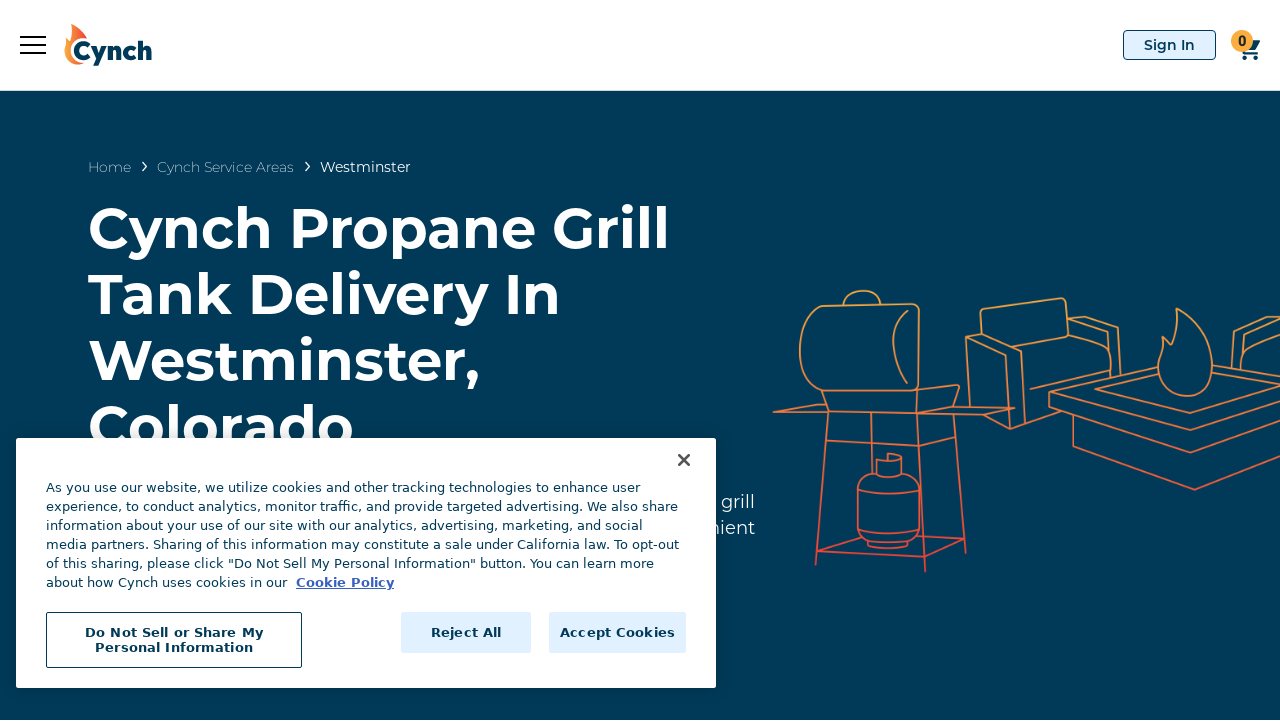

--- FILE ---
content_type: text/html
request_url: https://www.cynch.com/service-areas/colorado/westminster
body_size: 12509
content:
<!DOCTYPE html><html lang="en"><head>
    <!-- OneTrust Cookies Consent Notice start -->
    <script async="" src="https://cdn.cookielaw.org/scripttemplates/otSDKStub.js" type="text/javascript" charset="UTF-8" data-domain-script="2ae9e1f0-bfed-4787-8e29-c27bf8d7f870"></script>
    <script type="text/javascript">
      function OptanonWrapper() { }
    </script>
    <!-- OneTrust Cookies Consent Notice end -->
    <meta charset="utf-8">
    <!-- Google Site Verification Test -->
  
    <meta name="google-site-verification" content="UUl9Bwzpxh6vMccmxPDfWCvu5YHGJMy4gYuehptGgCs">
    <title>Cynch Propane – Propane Grill Tank Delivery</title>
    <base href="/">
    <meta name="viewport" content="width=device-width, initial-scale=1">
    <meta name="description" content="Cynch is the leading propane home delivery service. Learn more about how it works or enter your address now to see if you're in our service area.">
    <meta property="og:type" content="website">
    <meta property="og:url" content="https://www.cynch.com/products">
    <meta property="og:title" content="Propane Tank Exchange and Spare Tank Delivery Options">
    <meta property="og:image" content="https://www.cynch.com/-/media/project/cynch/page-banners/homepage-banners/cynch-tank-lrg-shadow.png?extension=webp">
    <meta property="og:description" content="Exchange propane grill tanks (aka 20 lb propane tanks) or get a spare tank delivered.  Schedule your propane grill tank delivery today. ">
    <meta property="og:site_name" content="cynch">
    <meta property="og:locale" content="en-US">
    <meta name="twitter:card" content="summary_large_image">
    <meta name="twitter:site" content="cynch">
    <meta name="twitter:title" content="Propane Tank Exchange and Spare Tank Delivery Options">
    <meta name="twitter:description" content="Exchange propane grill tanks (aka 20 lb propane tanks) or get a spare tank delivered.  Schedule your propane grill tank delivery today. ">
		<meta name="twitter:image:src" content="https://www.cynch.com/-/media/project/cynch/page-banners/homepage-banners/cynch-tank-lrg-shadow.png?extension=webp">
    <link rel="icon" type="image/x-icon" href="assets/images/favicon.png">
    <!-- <link href="https://cdn.jsdelivr.net/npm/bootstrap@5.0.2/dist/css/bootstrap.min.css" rel="stylesheet" integrity="sha384-EVSTQN3/azprG1Anm3QDgpJLIm9Nao0Yz1ztcQTwFspd3yD65VohhpuuCOmLASjC" crossorigin="anonymous"> -->
    <script async="" src="https://cdn.jsdelivr.net/npm/bootstrap@5.0.2/dist/js/bootstrap.bundle.min.js" integrity="sha384-MrcW6ZMFYlzcLA8Nl+NtUVF0sA7MsXsP1UyJoMp4YLEuNSfAP+JcXn/tWtIaxVXM" crossorigin="anonymous"></script>
    
    <!-- Facebook Pixel Code -->
    <script>
      !function (f, b, e, v, n, t, s) {
        if (f.fbq) return; n = f.fbq = function () {
          n.callMethod ?
            n.callMethod.apply(n, arguments) : n.queue.push(arguments)
        };
        if (!f._fbq) f._fbq = n; n.push = n; n.loaded = !0; n.version = '2.0';
        n.queue = []; t = b.createElement(e); t.async = !0;
        t.src = v; s = b.getElementsByTagName(e)[0];
        s.parentNode.insertBefore(t, s)
      }(window, document, 'script',
        'https://connect.facebook.net/en_US/fbevents.js');
      fbq('init', '1351666221568851');
      fbq('track', 'PageView');
    </script>
    <noscript><img height="1" width="1" style="display:none"
        src="https://www.facebook.com/tr?id=1351666221568851&ev=PageView&noscript=1" alt="facebook_pixel_code_block"/></noscript>
    <!-- End Facebook Pixel Code -->
<!-- Meta Pixel Code added on 2025-10-01-->
<script>
  !function(f,b,e,v,n,t,s){
    if(f.fbq)return;
    n=f.fbq=function(){
      n.callMethod ? n.callMethod.apply(n,arguments):n.queue.push(arguments)
    };
    if(!f._fbq)f._fbq=n;
    n.push=n;n.loaded=!0;
    n.version='2.0';
    n.queue=[];
    t=b.createElement(e);
    t.async=!0;
    t.src=v;s=b.getElementsByTagName(e)[0];
    s.parentNode.insertBefore(t,s)
  }(window, document,'script',
    'https://connect.facebook.net/en_US/fbevents.js');
    fbq('init', '1326928165485379');
    fbq('track', 'PageView');
</script>

<noscript><img height="1" width="1" style="display:none"
src="https://www.facebook.com/tr?id=1326928165485379&ev=PageView&noscript=1"/>
</noscript>
<!-- End Meta Pixel Code -->

  <!-- Segment Pixel - NJ_Atlantic City_Amerigas CYNCH_Seg_RT Pixel - DO NOT MODIFY -->
  <script async="" src="https://secure.adnxs.com/seg?add=18318792&amp;t=1" type="text/javascript"></script>
  <!-- End of Segment Pixel -->

  <!-- Google Tag Manager -->
  <script>
    (function (w, d, s, l, i) {
      w[l] = w[l] || [];
      w[l].push({
        'gtm.start': new Date().getTime(),
        event: 'gtm.js'
      });
      var f = d.getElementsByTagName(s)[0],
        j = d.createElement(s),
        dl = l != 'dataLayer' ? '&l=' + l : '';
      j.async = true;
      j.src =
        'https://www.googletagmanager.com/gtm.js?id=' + i + dl;
      f.parentNode.insertBefore(j, f);
    })(window, document, 'script', 'dataLayer', 'GTM-MKPWHCH');

  </script>
  <!-- End Google Tag Manager -->
  <!-- Start Bridge Marketing Campaign Tags-->
  <script async="" src="https://js.adsrvr.org/up_loader.1.1.0.js" type="text/javascript"></script>
  <script type="text/javascript">
    ttd_dom_ready(function () {
      if (typeof TTDUniversalPixelApi === 'function') {
        var universalPixelApi = new TTDUniversalPixelApi();
        universalPixelApi.init("p9j195d", ["tqkx80d"], "https://insight.adsrvr.org/track/up");
      }
    });
  </script>
  <!-- End Bridge Marketing Campaign Tags-->
  <!-- Start Phoenix Marketing Campaign Tags -->
  <script>
    !function (e, i) { if (!e.pixie) { var n = e.pixie = function (e, i, a) { n.actionQueue.push({ action: e, actionValue: i, params: a }) }; n.actionQueue = []; var a = i.createElement("script"); a.async = !0, a.src = "//acdn.adnxs.com/dmp/up/pixie.js"; var t = i.getElementsByTagName("head")[0]; t.insertBefore(a, t.firstChild) } }(window, document);
    pixie('init', 'fd8f1291-6084-45ec-b90b-dedd8e0d2f59');
    pixie('event', 'PageView');
  </script>
  <noscript>
    <img width="1" height="1" style="display:none;"
      src="//px.adnxs.com/pixie?pi=fd8f1291-6084-45ec-b90b-dedd8e0d2f59&e=PageView&script=0" />
  </noscript>
  <!-- End Phoenix Marketing Campaign Tags -->

  <!--Start of global snippet: Please do not remove
  Place this snippet between the <head> and </head> tags on every page of your site.-->
  <!-- Global site tag (gtag.js) - Google Marketing Platform -->
  <script async="" src="https://www.googletagmanager.com/gtag/js?id=DC-10207272"></script>
  <script>
    window.dataLayer = window.dataLayer || [];
    function gtag() { dataLayer.push(arguments); }
    gtag('js', new Date());

    gtag('config', 'DC-10207272');
  </script>
  <!-- End of global snippet: Please do not remove -->
 
  <!-- Start of google base pixel for all pages. Please do not remove
   gtag('config', 'AW-1009770904') new tag Added on 2023-07-07-->
  <!-- Google tag (gtag.js) -->
  <script async="" src="https://www.googletagmanager.com/gtag/js?id=AW-1009770904"></script>
  <script>
    window.dataLayer = window.dataLayer || [];
    function gtag(){dataLayer.push(arguments);}
    gtag('js', new Date());

    gtag('config', 'AW-1009770904');
  </script>
<!--End of Google tag (gtag.js) -->
  <style>@charset "UTF-8";:root{--bs-blue:#0d6efd;--bs-indigo:#6610f2;--bs-purple:#6f42c1;--bs-pink:#d63384;--bs-red:#dc3545;--bs-orange:#fd7e14;--bs-yellow:#ffc107;--bs-green:#198754;--bs-teal:#20c997;--bs-cyan:#0dcaf0;--bs-black:#000;--bs-white:#fff;--bs-gray:#6c757d;--bs-gray-dark:#343a40;--bs-gray-100:#f8f9fa;--bs-gray-200:#e9ecef;--bs-gray-300:#dee2e6;--bs-gray-400:#ced4da;--bs-gray-500:#adb5bd;--bs-gray-600:#6c757d;--bs-gray-700:#495057;--bs-gray-800:#343a40;--bs-gray-900:#212529;--bs-primary:#0d6efd;--bs-secondary:#6c757d;--bs-success:#198754;--bs-info:#0dcaf0;--bs-warning:#ffc107;--bs-danger:#dc3545;--bs-light:#f8f9fa;--bs-dark:#212529;--bs-primary-rgb:13, 110, 253;--bs-secondary-rgb:108, 117, 125;--bs-success-rgb:25, 135, 84;--bs-info-rgb:13, 202, 240;--bs-warning-rgb:255, 193, 7;--bs-danger-rgb:220, 53, 69;--bs-light-rgb:248, 249, 250;--bs-dark-rgb:33, 37, 41;--bs-primary-text-emphasis:#052c65;--bs-secondary-text-emphasis:#2b2f32;--bs-success-text-emphasis:#0a3622;--bs-info-text-emphasis:#055160;--bs-warning-text-emphasis:#664d03;--bs-danger-text-emphasis:#58151c;--bs-light-text-emphasis:#495057;--bs-dark-text-emphasis:#495057;--bs-primary-bg-subtle:#cfe2ff;--bs-secondary-bg-subtle:#e2e3e5;--bs-success-bg-subtle:#d1e7dd;--bs-info-bg-subtle:#cff4fc;--bs-warning-bg-subtle:#fff3cd;--bs-danger-bg-subtle:#f8d7da;--bs-light-bg-subtle:#fcfcfd;--bs-dark-bg-subtle:#ced4da;--bs-primary-border-subtle:#9ec5fe;--bs-secondary-border-subtle:#c4c8cb;--bs-success-border-subtle:#a3cfbb;--bs-info-border-subtle:#9eeaf9;--bs-warning-border-subtle:#ffe69c;--bs-danger-border-subtle:#f1aeb5;--bs-light-border-subtle:#e9ecef;--bs-dark-border-subtle:#adb5bd;--bs-white-rgb:255, 255, 255;--bs-black-rgb:0, 0, 0;--bs-font-sans-serif:system-ui, -apple-system, "Segoe UI", Roboto, "Helvetica Neue", "Noto Sans", "Liberation Sans", Arial, sans-serif, "Apple Color Emoji", "Segoe UI Emoji", "Segoe UI Symbol", "Noto Color Emoji";--bs-font-monospace:SFMono-Regular, Menlo, Monaco, Consolas, "Liberation Mono", "Courier New", monospace;--bs-gradient:linear-gradient(180deg, rgba(255, 255, 255, .15), rgba(255, 255, 255, 0));--bs-body-font-family:var(--bs-font-sans-serif);--bs-body-font-size:1rem;--bs-body-font-weight:400;--bs-body-line-height:1.5;--bs-body-color:#212529;--bs-body-color-rgb:33, 37, 41;--bs-body-bg:#fff;--bs-body-bg-rgb:255, 255, 255;--bs-emphasis-color:#000;--bs-emphasis-color-rgb:0, 0, 0;--bs-secondary-color:rgba(33, 37, 41, .75);--bs-secondary-color-rgb:33, 37, 41;--bs-secondary-bg:#e9ecef;--bs-secondary-bg-rgb:233, 236, 239;--bs-tertiary-color:rgba(33, 37, 41, .5);--bs-tertiary-color-rgb:33, 37, 41;--bs-tertiary-bg:#f8f9fa;--bs-tertiary-bg-rgb:248, 249, 250;--bs-heading-color:inherit;--bs-link-color:#0d6efd;--bs-link-color-rgb:13, 110, 253;--bs-link-decoration:underline;--bs-link-hover-color:#0a58ca;--bs-link-hover-color-rgb:10, 88, 202;--bs-code-color:#d63384;--bs-highlight-color:#212529;--bs-highlight-bg:#fff3cd;--bs-border-width:1px;--bs-border-style:solid;--bs-border-color:#dee2e6;--bs-border-color-translucent:rgba(0, 0, 0, .175);--bs-border-radius:.375rem;--bs-border-radius-sm:.25rem;--bs-border-radius-lg:.5rem;--bs-border-radius-xl:1rem;--bs-border-radius-xxl:2rem;--bs-border-radius-2xl:var(--bs-border-radius-xxl);--bs-border-radius-pill:50rem;--bs-box-shadow:0 .5rem 1rem rgba(0, 0, 0, .15);--bs-box-shadow-sm:0 .125rem .25rem rgba(0, 0, 0, .075);--bs-box-shadow-lg:0 1rem 3rem rgba(0, 0, 0, .175);--bs-box-shadow-inset:inset 0 1px 2px rgba(0, 0, 0, .075);--bs-focus-ring-width:.25rem;--bs-focus-ring-opacity:.25;--bs-focus-ring-color:rgba(13, 110, 253, .25);--bs-form-valid-color:#198754;--bs-form-valid-border-color:#198754;--bs-form-invalid-color:#dc3545;--bs-form-invalid-border-color:#dc3545}*,*:before,*:after{box-sizing:border-box}@media (prefers-reduced-motion: no-preference){:root{scroll-behavior:smooth}}body{margin:0;font-family:var(--bs-body-font-family);font-size:var(--bs-body-font-size);font-weight:var(--bs-body-font-weight);line-height:var(--bs-body-line-height);color:var(--bs-body-color);text-align:var(--bs-body-text-align);background-color:var(--bs-body-bg);-webkit-text-size-adjust:100%;-webkit-tap-highlight-color:rgba(0,0,0,0)}:root{--bs-breakpoint-xs:0;--bs-breakpoint-sm:576px;--bs-breakpoint-md:768px;--bs-breakpoint-lg:992px;--bs-breakpoint-xl:1200px;--bs-breakpoint-xxl:1400px}:root{--bs-btn-close-filter: }:root{--bs-carousel-indicator-active-bg:#fff;--bs-carousel-caption-color:#fff;--bs-carousel-control-icon-filter: }@font-face{font-family:Roboto;src:url(Roboto.caad767cf66d6db1.otf);font-display:swap}@font-face{font-family:Roboto;src:url(Roboto.caad767cf66d6db1.otf);font-display:swap}</style><link rel="stylesheet" href="styles.4a6c1e16e45d74c5.css" media="print" onload="this.media='all'"><noscript><link rel="stylesheet" href="styles.4a6c1e16e45d74c5.css"></noscript></head>
  <body>

  <!-- Google Tag Manager (noscript) -->
  <noscript>
    <iframe src="https://www.googletagmanager.com/ns.html?id=GTM-MKPWHCH" height="0" width="0"
      style="display:none;visibility:hidden"></iframe>
  </noscript>
  <!-- End Google Tag Manager (noscript) -->
    <app-root></app-root>
  <script src="runtime.1c8d43be26f67c6a.js" type="module"></script><script src="polyfills.ed086c13aeaa8c60.js" type="module"></script><script src="scripts.3c6311add2fb929d.js" defer></script><script src="main.36aededad8342494.js" type="module"></script>

</body></html>

--- FILE ---
content_type: text/css
request_url: https://tags.srv.stackadapt.com/sa.css
body_size: -11
content:
:root {
    --sa-uid: '0-0c4d78fe-f2e0-5b13-45ca-6a9df75f2d41';
}

--- FILE ---
content_type: image/svg+xml
request_url: https://www.cynch.com/assets/images/youtube-brands.svg
body_size: -262
content:
<svg xmlns="http://www.w3.org/2000/svg" width="39" height="27" xmlns:v="https://vecta.io/nano"><path d="M38.139 4.181c-.437-1.646-1.725-2.942-3.36-3.381C31.816 0 19.933 0 19.933 0S8.05 0 5.087.799c-1.635.44-2.923 1.736-3.36 3.381-.794 2.983-.794 9.206-.794 9.206s0 6.223.794 9.206c.437 1.646 1.725 2.888 3.36 3.327 2.963.799 14.846.799 14.846.799s11.883 0 14.846-.799c1.635-.44 2.923-1.682 3.36-3.327.794-2.983.794-9.206.794-9.206s0-6.223-.794-9.206zM16.047 19.036v-11.3l9.932 5.65-9.932 5.65z" fill="#003a58"/></svg>

--- FILE ---
content_type: application/javascript
request_url: https://www.cynch.com/862.3eae6007de7672a6.js
body_size: 98352
content:
"use strict";(self.webpackChunkcynch_AUniversal_migration=self.webpackChunkcynch_AUniversal_migration||[]).push([[862],{8862:(tt,w,s)=>{s.r(w),s.d(w,{ServiceAreaModule:()=>X});var g=s(6895),m=s(6962),f=s(714),P=s(5861),h=s(362),c=s(4973),t=s(4650),M=s(8257),E=s(3751),A=s(129),O=s(1065),B=s(7250),k=s(4806);const x=function(n){return[n]};let z=(()=>{const e=class{constructor(r,i,a,p){var o=this;this.route=r,this.titleCasePipe=i,this.serviceArea=a,this.router=p,this.pageConstants=h.e,this.SITE_LINKS=c.M,this.buildSiteLink=c.p,this.header="",this.subheader="",this.breadcrumbs=[{label:"Home",link:c.M.ROOT},{label:"Cynch Service Areas",link:c.M.SERVICE_AREA.BASE}],this.state="",this.currentState=[],this.cities=[],this.city="",this.currentCity={},this.route.params.subscribe(function(){var b=(0,P.Z)(function*(d){o.state=o.titleCasePipe.transform(o.dehyphenate(d[f.U.STATE_ID])),o.city=o.titleCasePipe.transform(o.dehyphenate(d[f.U.CITY_ID])),yield o.serviceArea.getServiceAreaCitiesByStateName(o.state.toLowerCase()).subscribe(C=>{o.cities=C.cities,o.currentCity=o.cities.filter(u=>u.city.toLowerCase()==o.city.toLowerCase()),console.log(o.cities.filter(u=>u.city.toLowerCase()==o.city.toLowerCase())),0===o.currentCity.length&&o.router.navigateByUrl(f.Z.ERROR.PAGE_NOT_FOUND)}),o.breadcrumbs.push({label:o.city?o.city:"",link:(0,c.p)(c.M.SERVICE_AREA.DELIVERY,d[f.U.STATE_ID])}),o.header=o.pageConstants.PAGE_HEADER.CITY_AREA+o.city+", "+o.state,o.subheader=o.pageConstants.PAGE_SUBHEADER.CITY_AREA_2?o.pageConstants.PAGE_SUBHEADER.CITY_AREA_1+o.city+", "+o.state+o.pageConstants.PAGE_SUBHEADER.CITY_AREA_2:o.pageConstants.PAGE_SUBHEADER.CITY_AREA_1,o.tab1={label:"Residential",link:(0,c.p)(c.M.SERVICE_AREA.CITY,d[f.U.STATE_ID],d[f.U.CITY_ID])},o.tab2={label:"Commercial",link:(0,c.p)(c.M.SERVICE_AREA.CITY_COMMERCIAL,d[f.U.STATE_ID],d[f.U.CITY_ID])}});return function(d){return b.apply(this,arguments)}}())}dehyphenate(r){return r.split("?")[0].replace(/-/g," ")}hyphenate(r){return r.replace(/\s+/g,"-").toLowerCase()}};let n=e;return e.\u0275fac=function(i){return new(i||e)(t.Y36(m.gz),t.Y36(g.rS),t.Y36(M.w),t.Y36(m.F0))},e.\u0275cmp=t.Xpm({type:e,selectors:[["app-city"]],features:[t._Bn([g.rS])],decls:26,vars:12,consts:[[3,"header","subheader","breadcrumbs"],[1,"container-fluid"],[1,"row"],[1,"col-12","section-padding-y","pb-0"],[3,"tab1","tab2"],[1,"col-12","section-padding-y","pt-0"],[3,"header"],[1,"col-12","section-padding-y"],[1,"container","text-center","cta-section"],[1,"justify-contents-between","cta-buttons"],["rel","nofollow","aria-label","check availability of cynch products",1,"btn","cta-button","js-analytics-cta",3,"routerLink"],[1,"visually-hidden"],["rel","nofollow","aria-label","how cynch works",1,"btn","cta-button","js-analytics-cta",3,"routerLink"]],template:function(i,a){1&i&&(t._UZ(0,"app-banner-zipcode-cta",0),t.TgZ(1,"div",1)(2,"div",2)(3,"div",3),t._UZ(4,"app-two-tabs-section",4),t.qZA(),t.TgZ(5,"div",3),t._UZ(6,"app-how-cynch-works-section"),t.qZA(),t.TgZ(7,"div",3),t._UZ(8,"app-enter-zipcode-section"),t.qZA(),t.TgZ(9,"div",5),t._UZ(10,"contact-us-section",6),t.qZA(),t.TgZ(11,"div",7)(12,"div",8)(13,"h2"),t._uU(14,"Check your availability for Cynch delivery or Learn more on how Cynch works"),t.qZA(),t.TgZ(15,"div",9)(16,"a",10)(17,"span"),t._uU(18,"Check Availability"),t.TgZ(19,"span",11),t._uU(20," Check availability of Cynch products"),t.qZA()()(),t.TgZ(21,"a",12)(22,"span"),t._uU(23,"How It Works"),t.TgZ(24,"span",11),t._uU(25," How Cynch works"),t.qZA()()()()()()()()),2&i&&(t.Q6J("header",a.header)("subheader",a.subheader)("breadcrumbs",a.breadcrumbs),t.xp6(4),t.Q6J("tab1",a.tab1)("tab2",a.tab2),t.xp6(6),t.Q6J("header","Contact Us for Propane Delivery"),t.xp6(6),t.Q6J("routerLink",t.VKq(8,x,a.buildSiteLink(a.SITE_LINKS.PRODUCTS.BASE+"#check-my-zipcode"))),t.xp6(5),t.Q6J("routerLink",t.VKq(10,x,a.buildSiteLink(a.SITE_LINKS.HOW_CYNCH_WORKS))))},dependencies:[m.rH,E.V,A.j,O.f,B.k,k.t],styles:['@font-face{font-family:Montserrat-ExtraLight;src:url(Montserrat-ExtraLight.c82a42c9ebbe3735.ttf);font-display:swap}@font-face{font-family:Montserrat-Light;src:url(Montserrat-Light.63e3f3c8782ef97f.otf);font-display:swap}@font-face{font-family:Montserrat-Regular;src:url(Montserrat-Regular.1e1f698def49fc4d.otf);font-display:swap}@font-face{font-family:Montserrat-White;src:url(Montserrat-Light.63e3f3c8782ef97f.otf);font-display:swap}@font-face{font-family:Montserrat-Black;src:url(Montserrat-Black.6e4c157218fb6fd4.otf);font-display:swap}@font-face{font-family:Montserrat-Medium;src:url(Montserrat-Medium.799a618f5a889cca.otf);font-display:swap}@font-face{font-family:Montserrat-Bold;src:url(Montserrat-Bold.673d894ea197c980.otf);font-display:swap}@font-face{font-family:Montserrat-SemiBold;src:url(Montserrat-SemiBold.573301df7ad04573.otf);font-display:swap}@font-face{font-family:Montserrat-ExtraBold;src:url(Montserrat-ExtraBold.8e3d41feb9bcb5eb.otf);font-display:swap}@font-face{font-family:Roboto;src:url(Roboto.caad767cf66d6db1.otf);font-display:swap}@font-face{font-family:Roboto-Regular;src:url(Roboto-Regular.8aeead6104dc71d3.otf);font-display:swap}@font-face{font-family:Roboto-White;src:url(Roboto-Light.25bce3fa14395ed3.otf);font-display:swap}@font-face{font-family:Roboto-Black;src:url(Roboto-Black.abb3cba452fc6e32.otf);font-display:swap}@font-face{font-family:Roboto-Bold;src:url(Roboto-Bold.db3228a6bd5e2a81.otf);font-display:swap}@font-face{font-family:Roboto-Medium;src:url(Roboto-Medium.350166ee014f9266.otf);font-display:swap}@font-face{font-family:Mark-Pro-Medium;src:url(Mark-Pro-Medium.11fd18c38d16460c.otf);font-display:swap}@font-face{font-family:Mark-Pro-Heavy;src:url(Mark-Pro-Heavy.77b48c6fa49b166a.otf);font-display:swap}@font-face{font-family:Inter-Regular;src:url(Inter-Regular.f40d63d7760e63dd.ttf);font-display:swap}@font-face{font-family:Inter-Bold;src:url(Inter-Bold.87bddd47aad0bd26.ttf);font-display:swap}  .primary-color-1{color:#003a58}  .primary-color-2{color:#faae40}  .primary-color-3{color:#f4773b}  .primary-color-4{color:#ee4036}  .color-white{color:#fff}  .color-black{color:#000}  .height-3rem{height:3rem}  .c-pointer{cursor:pointer}  .height-100{height:100%}  .width-50{width:50%}  .width-100{width:100%}  .line-height-0{line-height:0}  input,   select{border:.063rem solid #9c9c9c}  .btn-tooltip{padding:0 0 0 .1rem}  .btn-tooltip:focus{outline:none;box-shadow:none!important}  .tooltip-inner{max-width:300px;background-color:#003a58!important}  .tooltip-inner p{margin:0rem!important;color:#fff!important}  .text-underlined{text-decoration:underline}  .custom-checkbox .custom-control-label:before{top:.1rem;width:1.2rem;height:1.2rem;border-radius:.1rem}  .custom-checkbox .custom-control-label:after{top:.1rem;width:1.1rem;height:1.1rem;background-size:60% 60%}  .custom-checkbox label{font-family:Roboto-Regular;font-size:.875rem;color:#282828;letter-spacing:0}  .custom-radio .custom-control-input:checked~.custom-control-label:before{color:#fff;border-color:#adb5bd;background-color:unset}  .custom-radio .custom-control-input:checked~.custom-control-label:after{background-image:url(radio-circle.7756a6712214bdf2.svg)}  .custom-radio .custom-control-label:before{width:1.2rem;height:1.2rem}  .custom-radio .custom-control-label:after{width:1.1rem;height:1.1rem;background-size:60% 60%}  select{-webkit-appearance:none;-moz-appearance:none;background:url(icon-down-arrow.12628f2b2e72c57a.svg) no-repeat;background-size:1.875rem;text-indent:.01px;text-overflow:""}  .form-group{margin-bottom:.75rem}  .form-group label{font-family:Roboto-Bold;font-size:.875rem;color:#003a58;letter-spacing:0;margin-bottom:.125rem}  .form-control.is-invalid{border-color:#ee4036;background-image:url(icon-error.a876fee789b1bd12.svg)}  .form-control.is-valid{border-color:#5eb003;background-image:url(icon-check.3cfa70c88e13b1e1.svg)!important}  .form-control.is-invalid-select{border-color:#ee4036;background-image:url(icon-down-arrow.12628f2b2e72c57a.svg) no-repeat}  .form-control.is-invalid-select+.invalid-feedback{display:block!important}  .form-control.is-valid-select{border-color:#5eb003;background-image:url(icon-down-arrow.12628f2b2e72c57a.svg) no-repeat}  .invalid-feedback-custom{font-size:.7rem;color:red}  .read-only{background-color:transparent!important;border:unset;height:2rem;padding-top:0;padding-left:0}  .edit-only{background-color:#fff!important;border:.063rem solid #9c9c9c;height:3rem;padding-top:.375rem;padding-left:.75rem}  .read-only-select{background:none;background-color:transparent;border:unset;height:2rem;padding-top:0;padding-left:0}  .edit-only-select{background:url(icon-down-arrow.12628f2b2e72c57a.svg) no-repeat;background-color:#fff;border:.063rem solid #9c9c9c;height:3rem;padding-top:.375rem;padding-left:.75rem;background-size:1.875rem}  .required-label{font-family:Roboto-Medium;font-size:.688rem;color:#ee4036;letter-spacing:0}  .view-info{font-size:1rem;font-family:Roboto-Regular}  .text-label{font-family:Roboto-Bold;font-size:.875rem;color:#003a58;letter-spacing:0;margin-bottom:.125rem;text-transform:uppercase}  .toastr-message{padding-top:8px!important}  input::-webkit-outer-spin-button,   input::-webkit-inner-spin-button{-webkit-appearance:none;margin:0}  input[type=number]{-moz-appearance:textfield}  #toastr-container .toastr-message{text-align:center}  input,   button,   textarea,   select{transform:translateZ(0);-webkit-transform:translate3d(0px,0px,0px)}  .hidden-element{display:none}div[_ngcontent-%COMP%]:focus, p[_ngcontent-%COMP%]:focus, a[_ngcontent-%COMP%]:focus, button[_ngcontent-%COMP%]:focus, input[_ngcontent-%COMP%]:focus, select[_ngcontent-%COMP%]:focus, h1[_ngcontent-%COMP%]:focus, img[_ngcontent-%COMP%]:focus{outline:none!important}.no-button[_ngcontent-%COMP%]{background:none;border:none;padding:0;color:#fff}.no-scroll[_ngcontent-%COMP%]{overflow:hidden}.header-title[_ngcontent-%COMP%]{font-size:3.5rem;letter-spacing:1.75px;line-height:4.125rem;font-weight:700;font-family:Montserrat-Bold}.header-title-subtext[_ngcontent-%COMP%]{font-size:1.5rem;line-height:1.875rem;font-weight:700;font-family:Montserrat-Bold}.header-sub[_ngcontent-%COMP%]{font-size:2.5rem;letter-spacing:.75px;line-height:3rem;font-family:Montserrat-SemiBold}.header-description[_ngcontent-%COMP%]{font-size:1.125rem;letter-spacing:0;font-weight:400;line-height:1.625rem;font-family:Roboto-Regular}.button-header-bordered[_ngcontent-%COMP%]{border-radius:.125rem;border:.125rem solid;line-height:1.5rem;padding:2px 20px;font-size:14px;font-family:Montserrat-SemiBold}.button-white[_ngcontent-%COMP%], .button-standard[_ngcontent-%COMP%]{height:48px;font-size:1rem;font-family:Montserrat-SemiBold;font-weight:600;min-width:7.5rem;border:.0625rem solid;border-radius:4px;border-color:#93c0e8;color:#003a58;background-color:#e1f1ff;transition:all .1s linear}.button-white.dark-border[_ngcontent-%COMP%], .button-standard.dark-border[_ngcontent-%COMP%]{border-color:#003a58}.button-white.dark-border[_ngcontent-%COMP%]:hover, .button-standard.dark-border[_ngcontent-%COMP%]:hover, .button-standard[_ngcontent-%COMP%]:hover{background-color:#bee1ff}.button-white[_ngcontent-%COMP%]{background-color:#fff;border-width:.125rem;border-radius:.3125rem;border-color:#003a58;color:#003a58}.button-white[_ngcontent-%COMP%]:hover{background-color:#003a58;color:#fff}.input-label[_ngcontent-%COMP%]{font-size:.875rem;color:#003a58;font-family:Roboto;line-height:1.125rem;letter-spacing:.01rem;padding:.625rem 0}.input-label-hidden[_ngcontent-%COMP%]{flex:none;visibility:hidden;width:0;height:0}.input-text[_ngcontent-%COMP%]{font-family:helvetica;border:.0625rem solid #ced4da;padding:.625rem 1.875rem .625rem .5625rem;border-radius:.25rem;color:#495057;line-height:1.5rem;font-size:1rem;transition:box-shadow .2s ease}.input-text[_ngcontent-%COMP%]:focus{box-shadow:0 0 .3125rem .0625rem #003a58}.input-text.valid[_ngcontent-%COMP%]{background-image:url(icon-check.3cfa70c88e13b1e1.svg);background-repeat:no-repeat;background-position:calc(100% - .625rem) 50%;border-color:#65b804;box-shadow:0 0 .3125rem .0625rem #003a58}.input-text.invalid[_ngcontent-%COMP%]{background-image:url(icon-error.a876fee789b1bd12.svg);background-repeat:no-repeat;background-position:calc(100% - .625rem) 50%;border-color:#ee4036}.input-error-message[_ngcontent-%COMP%]{font-family:Roboto-Regular;font-size:1rem;color:#ee4036;margin-top:.375rem;line-height:1.5rem}.message-box[_ngcontent-%COMP%]{border:.0625rem solid #ced4da;border-radius:.3125rem;padding:1.25rem 1.875rem;background-color:#fff;font-family:Montserrat-Regular;font-size:1rem;line-height:1.5rem;font-weight:400}.message-box[_ngcontent-%COMP%]   li[_ngcontent-%COMP%]{font-size:.875rem;color:#f4773b}.message-box[_ngcontent-%COMP%]   li[_ngcontent-%COMP%]   a[_ngcontent-%COMP%]{color:#000}.message-box.error-box[_ngcontent-%COMP%]{border-color:#ee4036}.custom-modal-window[_ngcontent-%COMP%]{padding-top:2.275rem}.custom-modal-dialog[_ngcontent-%COMP%]   .modal-content[_ngcontent-%COMP%]{padding:1rem;border-radius:.9375rem}.custom-modal-backdrop[_ngcontent-%COMP%]{background-color:#495057;opacity:.95!important}.mobile-sign-in-form[_ngcontent-%COMP%]{width:19.6875rem;margin-top:1.625rem;margin-left:auto;margin-right:auto}.section-padding-y[_ngcontent-%COMP%]{padding-top:3.75rem;padding-bottom:3.75rem}.btn-check[_ngcontent-%COMP%]:checked + .btn[_ngcontent-%COMP%], [_ngcontent-%COMP%]:not(.btn-check) + .btn[_ngcontent-%COMP%]:active, .btn[_ngcontent-%COMP%]:first-child:active, .btn.active[_ngcontent-%COMP%], .btn.show[_ngcontent-%COMP%]{color:#003a58}.btn[_ngcontent-%COMP%]{border-radius:4px;padding:14px;border:1px solid transparent;font-size:16px;transition:.3s;font-family:Montserrat-SemiBold;line-height:1.25}.btn.btn-clear[_ngcontent-%COMP%]{color:#fff;border-color:#fff}.btn.btn-clear[_ngcontent-%COMP%]:hover{background-color:#e1f1ff0d}.btn.btn-clear-primary[_ngcontent-%COMP%]{color:#003a58;border-color:#003a58;background-color:transparent}.btn.btn-clear-primary[_ngcontent-%COMP%]:hover{background-color:#003a58;color:#fff}.btn.btn-clear-primary-1a[_ngcontent-%COMP%]{color:#042233;border-color:#042233;background-color:transparent}.btn.btn-clear-primary-1a[_ngcontent-%COMP%]:hover{background-color:#042233;color:#fff}.btn.btn-fill-light-blue[_ngcontent-%COMP%]{background-color:#e1f1ff;border-color:#e1f1ff;color:#003a58}.btn.btn-fill-light-blue[_ngcontent-%COMP%]:hover{background-color:#bee1ff}.btn.btn-fill-light-blue-color-teal[_ngcontent-%COMP%]{background-color:#e1f1ff;border-color:#e1f1ff;color:#042233}.btn.btn-fill-light-blue-color-teal[_ngcontent-%COMP%]:hover{background-color:#bee1ff}.btn.btn-fill-primary[_ngcontent-%COMP%]{background-color:#003a58;border-color:#003a58;color:#fff}.btn.btn-fill-primary.on-hover-dark-primary[_ngcontent-%COMP%]:hover{background-color:#042233;color:#fff}.btn.btn-fill-primary[_ngcontent-%COMP%]:hover{background-color:#e1f1ff;color:#003a58}@media (max-width: 768px){.btn.mob-btn-fill-light-blue[_ngcontent-%COMP%]{background-color:#e1f1ff;border-color:#e1f1ff;color:#003a58}.btn.mob-btn-clear[_ngcontent-%COMP%]{color:#fff;border-color:#fff;background-color:transparent}}@media (max-width: 1223px){.header-title[_ngcontent-%COMP%]{font-size:2.25rem;line-height:2.75rem}.header-title-subtext[_ngcontent-%COMP%]{font-size:1.25rem;line-height:1.65rem}.header-sub[_ngcontent-%COMP%]{font-size:1.625rem;letter-spacing:.5px;line-height:2rem}}@font-face{font-family:Montserrat-ExtraLight;src:url(Montserrat-ExtraLight.c82a42c9ebbe3735.ttf);font-display:swap}@font-face{font-family:Montserrat-Light;src:url(Montserrat-Light.63e3f3c8782ef97f.otf);font-display:swap}@font-face{font-family:Montserrat-Regular;src:url(Montserrat-Regular.1e1f698def49fc4d.otf);font-display:swap}@font-face{font-family:Montserrat-White;src:url(Montserrat-Light.63e3f3c8782ef97f.otf);font-display:swap}@font-face{font-family:Montserrat-Black;src:url(Montserrat-Black.6e4c157218fb6fd4.otf);font-display:swap}@font-face{font-family:Montserrat-Medium;src:url(Montserrat-Medium.799a618f5a889cca.otf);font-display:swap}@font-face{font-family:Montserrat-Bold;src:url(Montserrat-Bold.673d894ea197c980.otf);font-display:swap}@font-face{font-family:Montserrat-SemiBold;src:url(Montserrat-SemiBold.573301df7ad04573.otf);font-display:swap}@font-face{font-family:Montserrat-ExtraBold;src:url(Montserrat-ExtraBold.8e3d41feb9bcb5eb.otf);font-display:swap}@font-face{font-family:Roboto;src:url(Roboto.caad767cf66d6db1.otf);font-display:swap}@font-face{font-family:Roboto-Regular;src:url(Roboto-Regular.8aeead6104dc71d3.otf);font-display:swap}@font-face{font-family:Roboto-White;src:url(Roboto-Light.25bce3fa14395ed3.otf);font-display:swap}@font-face{font-family:Roboto-Black;src:url(Roboto-Black.abb3cba452fc6e32.otf);font-display:swap}@font-face{font-family:Roboto-Bold;src:url(Roboto-Bold.db3228a6bd5e2a81.otf);font-display:swap}@font-face{font-family:Roboto-Medium;src:url(Roboto-Medium.350166ee014f9266.otf);font-display:swap}@font-face{font-family:Mark-Pro-Medium;src:url(Mark-Pro-Medium.11fd18c38d16460c.otf);font-display:swap}@font-face{font-family:Mark-Pro-Heavy;src:url(Mark-Pro-Heavy.77b48c6fa49b166a.otf);font-display:swap}@font-face{font-family:Inter-Regular;src:url(Inter-Regular.f40d63d7760e63dd.ttf);font-display:swap}@font-face{font-family:Inter-Bold;src:url(Inter-Bold.87bddd47aad0bd26.ttf);font-display:swap}.cta-section[_ngcontent-%COMP%]{max-width:688px;padding:0 20px}.cta-section[_ngcontent-%COMP%]   h2[_ngcontent-%COMP%]{font-size:1.625rem;font-weight:600;letter-spacing:.5px;line-height:2rem;font-family:Montserrat-SemiBold;color:#003a58}.cta-section[_ngcontent-%COMP%]   .cta-buttons[_ngcontent-%COMP%]{padding:1.25rem 0 0}.cta-section[_ngcontent-%COMP%]   .cta-buttons[_ngcontent-%COMP%]   .cta-button[_ngcontent-%COMP%]{background:#e1f1ff;border:.0625rem solid #93c0e8;border-radius:.125rem;color:#003a58;min-width:7.5rem;padding:.6875rem 1.25rem;text-align:center;width:100%;font-family:Montserrat-SemiBold;font-size:1rem;font-weight:600;line-height:1.5rem;margin-bottom:1.25rem}.cta-section[_ngcontent-%COMP%]   .cta-buttons[_ngcontent-%COMP%]   .cta-button[_ngcontent-%COMP%]:hover{background-color:#93c0e8}@media (min-width: 1224px){.cta-section[_ngcontent-%COMP%]   h2[_ngcontent-%COMP%]{font-size:2.5rem;letter-spacing:.75px;line-height:3rem}}@media (min-width: 1024px){.cta-section[_ngcontent-%COMP%]{max-width:1280px}}@media (min-width: 768px){.cta-section[_ngcontent-%COMP%]   .cta-buttons[_ngcontent-%COMP%]{padding:2.5rem 0 0}.cta-section[_ngcontent-%COMP%]   .cta-buttons[_ngcontent-%COMP%]   .cta-button[_ngcontent-%COMP%]{min-width:7.5rem;width:19.0625rem;margin:0 1.5625rem 1.25rem}}@media (max-width: 425px){.cta-section[_ngcontent-%COMP%]{max-width:335px}}@media (max-width: 375px){.cta-section[_ngcontent-%COMP%]{max-width:285px}}@media (max-width: 320px){.cta-section[_ngcontent-%COMP%]{max-width:230px}}']}),n})();const S=function(n){return[n]};let I=(()=>{const e=class{constructor(r,i,a,p){var o=this;this.route=r,this.titleCasePipe=i,this.router=a,this.serviceArea=p,this.pageConstants=h.e,this.SITE_LINKS=c.M,this.buildSiteLink=c.p,this.header="",this.subheader="",this.breadcrumbs=[{label:"Home",link:c.M.ROOT},{label:"Cynch Service Areas",link:c.M.SERVICE_AREA.BASE}],this.state="",this.currentState=[],this.cities=[],this.city="",this.currentCity={},this.isCommercialPage=!1,this.route.params.subscribe(function(){var b=(0,P.Z)(function*(d){o.state=o.titleCasePipe.transform(o.dehyphenate(d[f.U.STATE_ID])),o.city=o.titleCasePipe.transform(o.dehyphenate(d[f.U.CITY_ID])),yield o.serviceArea.getServiceAreaCitiesByStateName(o.state.toLowerCase()).subscribe(C=>{o.cities=C.cities,o.currentCity=o.cities.filter(u=>u.city.toLowerCase()==o.city.toLowerCase())}),o.breadcrumbs.push({label:o.state?o.state:"",link:(0,c.p)(c.M.SERVICE_AREA.DELIVERY,d[f.U.STATE_ID])}),o.router.url.split("/")[o.router.url.split("/").length-1].toLowerCase().includes("commercial")?(o.isCommercialPage=!0,o.header=o.pageConstants.PAGE_HEADER.COMMERCIAL_CITY_AREA+o.city+", "+o.state,o.subheader=o.pageConstants.PAGE_SUBHEADER.CITY_AREA_2?o.pageConstants.PAGE_SUBHEADER.COMMERCIAL_CITY_AREA_1+o.city+", "+o.state+o.pageConstants.PAGE_SUBHEADER.COMMERCIAL_CITY_AREA_2:o.pageConstants.PAGE_SUBHEADER.COMMERCIAL_CITY_AREA_1):(o.header=o.pageConstants.PAGE_HEADER.CITY_AREA+o.city+", "+o.state,o.subheader=o.pageConstants.PAGE_SUBHEADER.CITY_AREA_2?o.pageConstants.PAGE_SUBHEADER.CITY_AREA_1+o.city+", "+o.state+o.pageConstants.PAGE_SUBHEADER.CITY_AREA_2:o.pageConstants.PAGE_SUBHEADER.CITY_AREA_1),o.tab1={label:"Residential",link:(0,c.p)(c.M.SERVICE_AREA.CITY,d[f.U.STATE_ID],d[f.U.CITY_ID])},o.tab2={label:"Commercial",link:(0,c.p)(c.M.SERVICE_AREA.CITY_COMMERCIAL,d[f.U.STATE_ID],d[f.U.CITY_ID])}});return function(d){return b.apply(this,arguments)}}())}dehyphenate(r){return r.split("?")[0].replace(/-/g," ")}hyphenate(r){return r.replace(/\s+/g,"-").toLowerCase()}};let n=e;return e.\u0275fac=function(i){return new(i||e)(t.Y36(m.gz),t.Y36(g.rS),t.Y36(m.F0),t.Y36(M.w))},e.\u0275cmp=t.Xpm({type:e,selectors:[["app-commercial"]],features:[t._Bn([g.rS])],decls:51,vars:10,consts:[[3,"header","subheader","breadcrumbs","isCommercialPage"],[1,"container-fluid"],[1,"row"],[1,"col-12","section-padding-y","pb-0"],[3,"tab1","tab2","isCommercialPage"],[1,"col-12","section-padding-y"],[1,"single-line-text","text-center"],[1,"container","spotlight-section","d-flex","justify-contents-between"],[1,"spotlight-card"],["src","assets/icons/icon-restaurant.svg","width","100","height","100","loading","lazy","role","presentation","alt","Restaurant Icon",1,"spotlight__image"],[1,"spotlight__content"],[1,"spotlight__title"],[1,"spotlight__description"],[1,"t-last-br"],["src","assets/icons/icon-apartment.svg","loading","lazy","role","presentation","alt","Apartment Icon",1,"spotlight__image"],["src","assets/icons/icon-construction.svg","width","100","height","100","loading","lazy","role","presentation","alt","Apartment Icon",1,"spotlight__image"],["src","assets/icons/icon-event.svg","width","100","height","100","loading","lazy","role","presentation","alt","Apartment Icon",1,"spotlight__image"],[1,"container","text-center","cta-section"],[1,"justify-contents-between","cta-buttons"],["rel","nofollow","aria-label","request a quote",1,"btn","cta-button","js-analytics-cta",3,"routerLink"],[1,"visually-hidden"]],template:function(i,a){1&i&&(t._UZ(0,"app-banner-zipcode-cta",0),t.TgZ(1,"div",1)(2,"div",2)(3,"div",3),t._UZ(4,"app-two-tabs-section",4),t.qZA(),t.TgZ(5,"div",5)(6,"h2",6),t._uU(7,"Cynch Brings Gas To You!"),t.qZA(),t.TgZ(8,"div",7)(9,"div",8),t._UZ(10,"img",9),t.TgZ(11,"div",10)(12,"div",11),t._uU(13,"Restaurants"),t.qZA(),t.TgZ(14,"div",12),t._uU(15,"Flexible delivery for restaurants, whether you need gas tanks for patio heaters, fire pit propane tanks or cylinders for gas grills, Cynch has you covered and keeps your guests warm all season long."),t._UZ(16,"br",13),t.qZA()()(),t.TgZ(17,"div",8),t._UZ(18,"img",14),t.TgZ(19,"div",10)(20,"div",11),t._uU(21,"Apartment Complexes"),t.qZA(),t.TgZ(22,"div",12),t._uU(23,"Ordering propane tanks for your complex is easy with Cynch. Stay fully stocked with propane tanks for the fire tables and grills that your tenants enjoy, to tanks for your maintenance team for certain jobs. Cynch is your propane tank delivery service."),t._UZ(24,"br",13),t.qZA()()(),t.TgZ(25,"div",8),t._UZ(26,"img",15),t.TgZ(27,"div",10)(28,"div",11),t._uU(29,"Construction"),t.qZA(),t.TgZ(30,"div",12),t._uU(31,"Whether you need propane tanks to fuel portable generators, temporary heaters or torches, Cynch can keep your job running smoothy with our flexible propane delivery service straight to the job site, or wherever you need us."),t._UZ(32,"br",13),t.qZA()()(),t.TgZ(33,"div",8),t._UZ(34,"img",16),t.TgZ(35,"div",10)(36,"div",11),t._uU(37,"Event Spaces"),t.qZA(),t.TgZ(38,"div",12),t._uU(39,"Propane tank delivery for events large and small. Whether you need a few propane tanks on hand for patio heaters at a small gathering or enough for a lot of heat lamps powered with propane tanks to warm guests at a large event, Cynch offers the flexibility to easily transition from one event to the next."),t._UZ(40,"br",13),t.qZA()()()()(),t.TgZ(41,"div",5)(42,"div",17)(43,"h2"),t._uU(44,"Get started with Cynch with a Commercial Propane Quote"),t.qZA(),t.TgZ(45,"div",18)(46,"a",19)(47,"span"),t._uU(48,"Check Availability"),t.TgZ(49,"span",20),t._uU(50,"Request a Quote"),t.qZA()()()()()()()()),2&i&&(t.Q6J("header",a.header)("subheader",a.subheader)("breadcrumbs",a.breadcrumbs)("isCommercialPage",a.isCommercialPage),t.xp6(4),t.Q6J("tab1",a.tab1)("tab2",a.tab2)("isCommercialPage",a.isCommercialPage),t.xp6(42),t.Q6J("routerLink",t.VKq(8,S,a.buildSiteLink(a.SITE_LINKS.BUSINESS))))},dependencies:[m.rH,O.f,k.t],styles:['@font-face{font-family:Montserrat-ExtraLight;src:url(Montserrat-ExtraLight.c82a42c9ebbe3735.ttf);font-display:swap}@font-face{font-family:Montserrat-Light;src:url(Montserrat-Light.63e3f3c8782ef97f.otf);font-display:swap}@font-face{font-family:Montserrat-Regular;src:url(Montserrat-Regular.1e1f698def49fc4d.otf);font-display:swap}@font-face{font-family:Montserrat-White;src:url(Montserrat-Light.63e3f3c8782ef97f.otf);font-display:swap}@font-face{font-family:Montserrat-Black;src:url(Montserrat-Black.6e4c157218fb6fd4.otf);font-display:swap}@font-face{font-family:Montserrat-Medium;src:url(Montserrat-Medium.799a618f5a889cca.otf);font-display:swap}@font-face{font-family:Montserrat-Bold;src:url(Montserrat-Bold.673d894ea197c980.otf);font-display:swap}@font-face{font-family:Montserrat-SemiBold;src:url(Montserrat-SemiBold.573301df7ad04573.otf);font-display:swap}@font-face{font-family:Montserrat-ExtraBold;src:url(Montserrat-ExtraBold.8e3d41feb9bcb5eb.otf);font-display:swap}@font-face{font-family:Roboto;src:url(Roboto.caad767cf66d6db1.otf);font-display:swap}@font-face{font-family:Roboto-Regular;src:url(Roboto-Regular.8aeead6104dc71d3.otf);font-display:swap}@font-face{font-family:Roboto-White;src:url(Roboto-Light.25bce3fa14395ed3.otf);font-display:swap}@font-face{font-family:Roboto-Black;src:url(Roboto-Black.abb3cba452fc6e32.otf);font-display:swap}@font-face{font-family:Roboto-Bold;src:url(Roboto-Bold.db3228a6bd5e2a81.otf);font-display:swap}@font-face{font-family:Roboto-Medium;src:url(Roboto-Medium.350166ee014f9266.otf);font-display:swap}@font-face{font-family:Mark-Pro-Medium;src:url(Mark-Pro-Medium.11fd18c38d16460c.otf);font-display:swap}@font-face{font-family:Mark-Pro-Heavy;src:url(Mark-Pro-Heavy.77b48c6fa49b166a.otf);font-display:swap}@font-face{font-family:Inter-Regular;src:url(Inter-Regular.f40d63d7760e63dd.ttf);font-display:swap}@font-face{font-family:Inter-Bold;src:url(Inter-Bold.87bddd47aad0bd26.ttf);font-display:swap}  .primary-color-1{color:#003a58}  .primary-color-2{color:#faae40}  .primary-color-3{color:#f4773b}  .primary-color-4{color:#ee4036}  .color-white{color:#fff}  .color-black{color:#000}  .height-3rem{height:3rem}  .c-pointer{cursor:pointer}  .height-100{height:100%}  .width-50{width:50%}  .width-100{width:100%}  .line-height-0{line-height:0}  input,   select{border:.063rem solid #9c9c9c}  .btn-tooltip{padding:0 0 0 .1rem}  .btn-tooltip:focus{outline:none;box-shadow:none!important}  .tooltip-inner{max-width:300px;background-color:#003a58!important}  .tooltip-inner p{margin:0rem!important;color:#fff!important}  .text-underlined{text-decoration:underline}  .custom-checkbox .custom-control-label:before{top:.1rem;width:1.2rem;height:1.2rem;border-radius:.1rem}  .custom-checkbox .custom-control-label:after{top:.1rem;width:1.1rem;height:1.1rem;background-size:60% 60%}  .custom-checkbox label{font-family:Roboto-Regular;font-size:.875rem;color:#282828;letter-spacing:0}  .custom-radio .custom-control-input:checked~.custom-control-label:before{color:#fff;border-color:#adb5bd;background-color:unset}  .custom-radio .custom-control-input:checked~.custom-control-label:after{background-image:url(radio-circle.7756a6712214bdf2.svg)}  .custom-radio .custom-control-label:before{width:1.2rem;height:1.2rem}  .custom-radio .custom-control-label:after{width:1.1rem;height:1.1rem;background-size:60% 60%}  select{-webkit-appearance:none;-moz-appearance:none;background:url(icon-down-arrow.12628f2b2e72c57a.svg) no-repeat;background-size:1.875rem;text-indent:.01px;text-overflow:""}  .form-group{margin-bottom:.75rem}  .form-group label{font-family:Roboto-Bold;font-size:.875rem;color:#003a58;letter-spacing:0;margin-bottom:.125rem}  .form-control.is-invalid{border-color:#ee4036;background-image:url(icon-error.a876fee789b1bd12.svg)}  .form-control.is-valid{border-color:#5eb003;background-image:url(icon-check.3cfa70c88e13b1e1.svg)!important}  .form-control.is-invalid-select{border-color:#ee4036;background-image:url(icon-down-arrow.12628f2b2e72c57a.svg) no-repeat}  .form-control.is-invalid-select+.invalid-feedback{display:block!important}  .form-control.is-valid-select{border-color:#5eb003;background-image:url(icon-down-arrow.12628f2b2e72c57a.svg) no-repeat}  .invalid-feedback-custom{font-size:.7rem;color:red}  .read-only{background-color:transparent!important;border:unset;height:2rem;padding-top:0;padding-left:0}  .edit-only{background-color:#fff!important;border:.063rem solid #9c9c9c;height:3rem;padding-top:.375rem;padding-left:.75rem}  .read-only-select{background:none;background-color:transparent;border:unset;height:2rem;padding-top:0;padding-left:0}  .edit-only-select{background:url(icon-down-arrow.12628f2b2e72c57a.svg) no-repeat;background-color:#fff;border:.063rem solid #9c9c9c;height:3rem;padding-top:.375rem;padding-left:.75rem;background-size:1.875rem}  .required-label{font-family:Roboto-Medium;font-size:.688rem;color:#ee4036;letter-spacing:0}  .view-info{font-size:1rem;font-family:Roboto-Regular}  .text-label{font-family:Roboto-Bold;font-size:.875rem;color:#003a58;letter-spacing:0;margin-bottom:.125rem;text-transform:uppercase}  .toastr-message{padding-top:8px!important}  input::-webkit-outer-spin-button,   input::-webkit-inner-spin-button{-webkit-appearance:none;margin:0}  input[type=number]{-moz-appearance:textfield}  #toastr-container .toastr-message{text-align:center}  input,   button,   textarea,   select{transform:translateZ(0);-webkit-transform:translate3d(0px,0px,0px)}  .hidden-element{display:none}div[_ngcontent-%COMP%]:focus, p[_ngcontent-%COMP%]:focus, a[_ngcontent-%COMP%]:focus, button[_ngcontent-%COMP%]:focus, input[_ngcontent-%COMP%]:focus, select[_ngcontent-%COMP%]:focus, h1[_ngcontent-%COMP%]:focus, img[_ngcontent-%COMP%]:focus{outline:none!important}.no-button[_ngcontent-%COMP%]{background:none;border:none;padding:0;color:#fff}.no-scroll[_ngcontent-%COMP%]{overflow:hidden}.header-title[_ngcontent-%COMP%]{font-size:3.5rem;letter-spacing:1.75px;line-height:4.125rem;font-weight:700;font-family:Montserrat-Bold}.header-title-subtext[_ngcontent-%COMP%]{font-size:1.5rem;line-height:1.875rem;font-weight:700;font-family:Montserrat-Bold}.header-sub[_ngcontent-%COMP%]{font-size:2.5rem;letter-spacing:.75px;line-height:3rem;font-family:Montserrat-SemiBold}.header-description[_ngcontent-%COMP%]{font-size:1.125rem;letter-spacing:0;font-weight:400;line-height:1.625rem;font-family:Roboto-Regular}.button-header-bordered[_ngcontent-%COMP%]{border-radius:.125rem;border:.125rem solid;line-height:1.5rem;padding:2px 20px;font-size:14px;font-family:Montserrat-SemiBold}.button-white[_ngcontent-%COMP%], .button-standard[_ngcontent-%COMP%]{height:48px;font-size:1rem;font-family:Montserrat-SemiBold;font-weight:600;min-width:7.5rem;border:.0625rem solid;border-radius:4px;border-color:#93c0e8;color:#003a58;background-color:#e1f1ff;transition:all .1s linear}.button-white.dark-border[_ngcontent-%COMP%], .button-standard.dark-border[_ngcontent-%COMP%]{border-color:#003a58}.button-white.dark-border[_ngcontent-%COMP%]:hover, .button-standard.dark-border[_ngcontent-%COMP%]:hover, .button-standard[_ngcontent-%COMP%]:hover{background-color:#bee1ff}.button-white[_ngcontent-%COMP%]{background-color:#fff;border-width:.125rem;border-radius:.3125rem;border-color:#003a58;color:#003a58}.button-white[_ngcontent-%COMP%]:hover{background-color:#003a58;color:#fff}.input-label[_ngcontent-%COMP%]{font-size:.875rem;color:#003a58;font-family:Roboto;line-height:1.125rem;letter-spacing:.01rem;padding:.625rem 0}.input-label-hidden[_ngcontent-%COMP%]{flex:none;visibility:hidden;width:0;height:0}.input-text[_ngcontent-%COMP%]{font-family:helvetica;border:.0625rem solid #ced4da;padding:.625rem 1.875rem .625rem .5625rem;border-radius:.25rem;color:#495057;line-height:1.5rem;font-size:1rem;transition:box-shadow .2s ease}.input-text[_ngcontent-%COMP%]:focus{box-shadow:0 0 .3125rem .0625rem #003a58}.input-text.valid[_ngcontent-%COMP%]{background-image:url(icon-check.3cfa70c88e13b1e1.svg);background-repeat:no-repeat;background-position:calc(100% - .625rem) 50%;border-color:#65b804;box-shadow:0 0 .3125rem .0625rem #003a58}.input-text.invalid[_ngcontent-%COMP%]{background-image:url(icon-error.a876fee789b1bd12.svg);background-repeat:no-repeat;background-position:calc(100% - .625rem) 50%;border-color:#ee4036}.input-error-message[_ngcontent-%COMP%]{font-family:Roboto-Regular;font-size:1rem;color:#ee4036;margin-top:.375rem;line-height:1.5rem}.message-box[_ngcontent-%COMP%]{border:.0625rem solid #ced4da;border-radius:.3125rem;padding:1.25rem 1.875rem;background-color:#fff;font-family:Montserrat-Regular;font-size:1rem;line-height:1.5rem;font-weight:400}.message-box[_ngcontent-%COMP%]   li[_ngcontent-%COMP%]{font-size:.875rem;color:#f4773b}.message-box[_ngcontent-%COMP%]   li[_ngcontent-%COMP%]   a[_ngcontent-%COMP%]{color:#000}.message-box.error-box[_ngcontent-%COMP%]{border-color:#ee4036}.custom-modal-window[_ngcontent-%COMP%]{padding-top:2.275rem}.custom-modal-dialog[_ngcontent-%COMP%]   .modal-content[_ngcontent-%COMP%]{padding:1rem;border-radius:.9375rem}.custom-modal-backdrop[_ngcontent-%COMP%]{background-color:#495057;opacity:.95!important}.mobile-sign-in-form[_ngcontent-%COMP%]{width:19.6875rem;margin-top:1.625rem;margin-left:auto;margin-right:auto}.section-padding-y[_ngcontent-%COMP%]{padding-top:3.75rem;padding-bottom:3.75rem}.btn-check[_ngcontent-%COMP%]:checked + .btn[_ngcontent-%COMP%], [_ngcontent-%COMP%]:not(.btn-check) + .btn[_ngcontent-%COMP%]:active, .btn[_ngcontent-%COMP%]:first-child:active, .btn.active[_ngcontent-%COMP%], .btn.show[_ngcontent-%COMP%]{color:#003a58}.btn[_ngcontent-%COMP%]{border-radius:4px;padding:14px;border:1px solid transparent;font-size:16px;transition:.3s;font-family:Montserrat-SemiBold;line-height:1.25}.btn.btn-clear[_ngcontent-%COMP%]{color:#fff;border-color:#fff}.btn.btn-clear[_ngcontent-%COMP%]:hover{background-color:#e1f1ff0d}.btn.btn-clear-primary[_ngcontent-%COMP%]{color:#003a58;border-color:#003a58;background-color:transparent}.btn.btn-clear-primary[_ngcontent-%COMP%]:hover{background-color:#003a58;color:#fff}.btn.btn-clear-primary-1a[_ngcontent-%COMP%]{color:#042233;border-color:#042233;background-color:transparent}.btn.btn-clear-primary-1a[_ngcontent-%COMP%]:hover{background-color:#042233;color:#fff}.btn.btn-fill-light-blue[_ngcontent-%COMP%]{background-color:#e1f1ff;border-color:#e1f1ff;color:#003a58}.btn.btn-fill-light-blue[_ngcontent-%COMP%]:hover{background-color:#bee1ff}.btn.btn-fill-light-blue-color-teal[_ngcontent-%COMP%]{background-color:#e1f1ff;border-color:#e1f1ff;color:#042233}.btn.btn-fill-light-blue-color-teal[_ngcontent-%COMP%]:hover{background-color:#bee1ff}.btn.btn-fill-primary[_ngcontent-%COMP%]{background-color:#003a58;border-color:#003a58;color:#fff}.btn.btn-fill-primary.on-hover-dark-primary[_ngcontent-%COMP%]:hover{background-color:#042233;color:#fff}.btn.btn-fill-primary[_ngcontent-%COMP%]:hover{background-color:#e1f1ff;color:#003a58}@media (max-width: 768px){.btn.mob-btn-fill-light-blue[_ngcontent-%COMP%]{background-color:#e1f1ff;border-color:#e1f1ff;color:#003a58}.btn.mob-btn-clear[_ngcontent-%COMP%]{color:#fff;border-color:#fff;background-color:transparent}}@media (max-width: 1223px){.header-title[_ngcontent-%COMP%]{font-size:2.25rem;line-height:2.75rem}.header-title-subtext[_ngcontent-%COMP%]{font-size:1.25rem;line-height:1.65rem}.header-sub[_ngcontent-%COMP%]{font-size:1.625rem;letter-spacing:.5px;line-height:2rem}}@font-face{font-family:Montserrat-ExtraLight;src:url(Montserrat-ExtraLight.c82a42c9ebbe3735.ttf);font-display:swap}@font-face{font-family:Montserrat-Light;src:url(Montserrat-Light.63e3f3c8782ef97f.otf);font-display:swap}@font-face{font-family:Montserrat-Regular;src:url(Montserrat-Regular.1e1f698def49fc4d.otf);font-display:swap}@font-face{font-family:Montserrat-White;src:url(Montserrat-Light.63e3f3c8782ef97f.otf);font-display:swap}@font-face{font-family:Montserrat-Black;src:url(Montserrat-Black.6e4c157218fb6fd4.otf);font-display:swap}@font-face{font-family:Montserrat-Medium;src:url(Montserrat-Medium.799a618f5a889cca.otf);font-display:swap}@font-face{font-family:Montserrat-Bold;src:url(Montserrat-Bold.673d894ea197c980.otf);font-display:swap}@font-face{font-family:Montserrat-SemiBold;src:url(Montserrat-SemiBold.573301df7ad04573.otf);font-display:swap}@font-face{font-family:Montserrat-ExtraBold;src:url(Montserrat-ExtraBold.8e3d41feb9bcb5eb.otf);font-display:swap}@font-face{font-family:Roboto;src:url(Roboto.caad767cf66d6db1.otf);font-display:swap}@font-face{font-family:Roboto-Regular;src:url(Roboto-Regular.8aeead6104dc71d3.otf);font-display:swap}@font-face{font-family:Roboto-White;src:url(Roboto-Light.25bce3fa14395ed3.otf);font-display:swap}@font-face{font-family:Roboto-Black;src:url(Roboto-Black.abb3cba452fc6e32.otf);font-display:swap}@font-face{font-family:Roboto-Bold;src:url(Roboto-Bold.db3228a6bd5e2a81.otf);font-display:swap}@font-face{font-family:Roboto-Medium;src:url(Roboto-Medium.350166ee014f9266.otf);font-display:swap}@font-face{font-family:Mark-Pro-Medium;src:url(Mark-Pro-Medium.11fd18c38d16460c.otf);font-display:swap}@font-face{font-family:Mark-Pro-Heavy;src:url(Mark-Pro-Heavy.77b48c6fa49b166a.otf);font-display:swap}@font-face{font-family:Inter-Regular;src:url(Inter-Regular.f40d63d7760e63dd.ttf);font-display:swap}@font-face{font-family:Inter-Bold;src:url(Inter-Bold.87bddd47aad0bd26.ttf);font-display:swap}.single-line-text[_ngcontent-%COMP%]{font-size:1.625rem;font-weight:600;letter-spacing:.5px;line-height:2rem;font-family:Montserrat-SemiBold;color:#003a58}.spotlight-section[_ngcontent-%COMP%]   .spotlight-card[_ngcontent-%COMP%]{width:100%;display:flex;flex-direction:column;padding:.9375rem;text-align:center;transition:all .25s ease}.spotlight-section[_ngcontent-%COMP%]   .spotlight-card[_ngcontent-%COMP%]   .spotlight__image[_ngcontent-%COMP%]{margin:0 0 1.5625rem;max-height:80px}.spotlight-section[_ngcontent-%COMP%]   .spotlight-card[_ngcontent-%COMP%]   .spotlight__content[_ngcontent-%COMP%]   .spotlight__title[_ngcontent-%COMP%]{margin:0 0 .625rem;padding:0;font-size:1.5rem;line-height:1.875rem;font-family:Montserrat-Bold;color:#003a58}.spotlight-section[_ngcontent-%COMP%]   .spotlight-card[_ngcontent-%COMP%]   .spotlight__content[_ngcontent-%COMP%]   .spotlight__description[_ngcontent-%COMP%]{font-size:1rem;line-height:1.5rem;color:#003a58;font-family:Roboto-Regular}.cta-section[_ngcontent-%COMP%]{max-width:688px;padding:0 20px}.cta-section[_ngcontent-%COMP%]   h2[_ngcontent-%COMP%]{font-size:1.625rem;font-weight:600;letter-spacing:.5px;line-height:2rem;font-family:Montserrat-SemiBold;color:#003a58}.cta-section[_ngcontent-%COMP%]   .cta-buttons[_ngcontent-%COMP%]{padding:1.25rem 0 0}.cta-section[_ngcontent-%COMP%]   .cta-buttons[_ngcontent-%COMP%]   .cta-button[_ngcontent-%COMP%]{background:#e1f1ff;border:.0625rem solid #93c0e8;border-radius:.125rem;color:#003a58;min-width:7.5rem;padding:.6875rem 1.25rem;text-align:center;width:100%;font-family:Montserrat-SemiBold;font-size:1rem;max-width:max-content;font-weight:600;line-height:1.5rem;margin-bottom:1.25rem}.cta-section[_ngcontent-%COMP%]   .cta-buttons[_ngcontent-%COMP%]   .cta-button[_ngcontent-%COMP%]:hover{background-color:#93c0e8}@media (min-width: 1224px){.cta-section[_ngcontent-%COMP%]   h2[_ngcontent-%COMP%]{font-size:2.5rem;letter-spacing:.75px;line-height:3rem}.single-line-text[_ngcontent-%COMP%]{font-size:2.5rem;letter-spacing:.75px;line-height:3rem;margin:0 0 1.25rem}.spotlight-section[_ngcontent-%COMP%]   .spotlight-card[_ngcontent-%COMP%]{width:320px;padding:1.25rem 3.825rem}.spotlight-section[_ngcontent-%COMP%]   .spotlight-card[_ngcontent-%COMP%]   .spotlight__content[_ngcontent-%COMP%]{text-align:center!important}}@media (min-width: 1024px) and (max-width: 1223px){.cta-section[_ngcontent-%COMP%]{max-width:1280px}.spotlight-section[_ngcontent-%COMP%]{margin:0;flex-flow:wrap;max-width:1000px!important;flex-direction:row!important;display:flex}.spotlight-section[_ngcontent-%COMP%]   .spotlight-card[_ngcontent-%COMP%]{width:487px;flex-direction:row!important}.spotlight-section[_ngcontent-%COMP%]   .spotlight-card[_ngcontent-%COMP%]   .spotlight__title[_ngcontent-%COMP%]{font-size:1.25rem}.spotlight-section[_ngcontent-%COMP%]   .spotlight-card[_ngcontent-%COMP%]   .spotlight__content[_ngcontent-%COMP%]{padding-left:1rem;padding-right:2.5rem;text-align:start}}@media (min-width: 768px) and (max-width: 1023px){.cta-section[_ngcontent-%COMP%]   .cta-buttons[_ngcontent-%COMP%]{padding:2.5rem 0 0}.cta-section[_ngcontent-%COMP%]   .cta-buttons[_ngcontent-%COMP%]   .cta-button[_ngcontent-%COMP%]{min-width:7.5rem;width:19.0625rem;margin:0 1.5625rem 1.25rem}.spotlight-section[_ngcontent-%COMP%]{flex-direction:column;flex-flow:wrap;margin:0;padding:.9375rem;justify-content:space-between}.spotlight-section[_ngcontent-%COMP%]   .spotlight-card[_ngcontent-%COMP%]{width:319px;flex-direction:row!important}.spotlight-section[_ngcontent-%COMP%]   .spotlight-card[_ngcontent-%COMP%]   .spotlight__title[_ngcontent-%COMP%]{font-size:1.25rem}.spotlight-section[_ngcontent-%COMP%]   .spotlight-card[_ngcontent-%COMP%]   .spotlight__content[_ngcontent-%COMP%]{padding-left:1rem;padding-right:0;text-align:start}}@media (max-width: 425px){.cta-section[_ngcontent-%COMP%]{max-width:335px}.spotlight-section[_ngcontent-%COMP%]{flex-wrap:wrap;flex-flow:wrap;padding:0}.spotlight-section[_ngcontent-%COMP%]   .spotlight-card[_ngcontent-%COMP%]{width:385px}}@media (max-width: 375px){.cta-section[_ngcontent-%COMP%]{max-width:285px}}@media (max-width: 320px){.cta-section[_ngcontent-%COMP%]{max-width:230px}}']}),n})();var y=s(2687),v=s(2216),T=s(2834);let R=(()=>{const e=class{constructor(){this.SITE_LINKS=c.M,this.faChevronRight=y._tD,this.header="",this.subheader="",this.breadcrumbs=[]}};let n=e;return e.\u0275fac=function(i){return new(i||e)},e.\u0275cmp=t.Xpm({type:e,selectors:[["service-area-banner"]],inputs:{header:"header",subheader:"subheader",breadcrumbs:"breadcrumbs"},decls:6,vars:3,consts:[[1,"container-fluid","banner-container"],[3,"breadcrumbs"],[1,"page-title-banner"]],template:function(i,a){1&i&&(t.TgZ(0,"div",0),t._UZ(1,"app-breadcrumbs",1),t.TgZ(2,"h1",2),t._uU(3),t.qZA(),t.TgZ(4,"p"),t._uU(5),t.qZA()()),2&i&&(t.xp6(1),t.Q6J("breadcrumbs",a.breadcrumbs),t.xp6(2),t.Oqu(a.header),t.xp6(2),t.Oqu(a.subheader))},dependencies:[T.n],styles:['@font-face{font-family:Montserrat-ExtraLight;src:url(Montserrat-ExtraLight.c82a42c9ebbe3735.ttf);font-display:swap}@font-face{font-family:Montserrat-Light;src:url(Montserrat-Light.63e3f3c8782ef97f.otf);font-display:swap}@font-face{font-family:Montserrat-Regular;src:url(Montserrat-Regular.1e1f698def49fc4d.otf);font-display:swap}@font-face{font-family:Montserrat-White;src:url(Montserrat-Light.63e3f3c8782ef97f.otf);font-display:swap}@font-face{font-family:Montserrat-Black;src:url(Montserrat-Black.6e4c157218fb6fd4.otf);font-display:swap}@font-face{font-family:Montserrat-Medium;src:url(Montserrat-Medium.799a618f5a889cca.otf);font-display:swap}@font-face{font-family:Montserrat-Bold;src:url(Montserrat-Bold.673d894ea197c980.otf);font-display:swap}@font-face{font-family:Montserrat-SemiBold;src:url(Montserrat-SemiBold.573301df7ad04573.otf);font-display:swap}@font-face{font-family:Montserrat-ExtraBold;src:url(Montserrat-ExtraBold.8e3d41feb9bcb5eb.otf);font-display:swap}@font-face{font-family:Roboto;src:url(Roboto.caad767cf66d6db1.otf);font-display:swap}@font-face{font-family:Roboto-Regular;src:url(Roboto-Regular.8aeead6104dc71d3.otf);font-display:swap}@font-face{font-family:Roboto-White;src:url(Roboto-Light.25bce3fa14395ed3.otf);font-display:swap}@font-face{font-family:Roboto-Black;src:url(Roboto-Black.abb3cba452fc6e32.otf);font-display:swap}@font-face{font-family:Roboto-Bold;src:url(Roboto-Bold.db3228a6bd5e2a81.otf);font-display:swap}@font-face{font-family:Roboto-Medium;src:url(Roboto-Medium.350166ee014f9266.otf);font-display:swap}@font-face{font-family:Mark-Pro-Medium;src:url(Mark-Pro-Medium.11fd18c38d16460c.otf);font-display:swap}@font-face{font-family:Mark-Pro-Heavy;src:url(Mark-Pro-Heavy.77b48c6fa49b166a.otf);font-display:swap}@font-face{font-family:Inter-Regular;src:url(Inter-Regular.f40d63d7760e63dd.ttf);font-display:swap}@font-face{font-family:Inter-Bold;src:url(Inter-Bold.87bddd47aad0bd26.ttf);font-display:swap}  .primary-color-1{color:#003a58}  .primary-color-2{color:#faae40}  .primary-color-3{color:#f4773b}  .primary-color-4{color:#ee4036}  .color-white{color:#fff}  .color-black{color:#000}  .height-3rem{height:3rem}  .c-pointer{cursor:pointer}  .height-100{height:100%}  .width-50{width:50%}  .width-100{width:100%}  .line-height-0{line-height:0}  input,   select{border:.063rem solid #9c9c9c}  .btn-tooltip{padding:0 0 0 .1rem}  .btn-tooltip:focus{outline:none;box-shadow:none!important}  .tooltip-inner{max-width:300px;background-color:#003a58!important}  .tooltip-inner p{margin:0rem!important;color:#fff!important}  .text-underlined{text-decoration:underline}  .custom-checkbox .custom-control-label:before{top:.1rem;width:1.2rem;height:1.2rem;border-radius:.1rem}  .custom-checkbox .custom-control-label:after{top:.1rem;width:1.1rem;height:1.1rem;background-size:60% 60%}  .custom-checkbox label{font-family:Roboto-Regular;font-size:.875rem;color:#282828;letter-spacing:0}  .custom-radio .custom-control-input:checked~.custom-control-label:before{color:#fff;border-color:#adb5bd;background-color:unset}  .custom-radio .custom-control-input:checked~.custom-control-label:after{background-image:url(radio-circle.7756a6712214bdf2.svg)}  .custom-radio .custom-control-label:before{width:1.2rem;height:1.2rem}  .custom-radio .custom-control-label:after{width:1.1rem;height:1.1rem;background-size:60% 60%}  select{-webkit-appearance:none;-moz-appearance:none;background:url(icon-down-arrow.12628f2b2e72c57a.svg) no-repeat;background-size:1.875rem;text-indent:.01px;text-overflow:""}  .form-group{margin-bottom:.75rem}  .form-group label{font-family:Roboto-Bold;font-size:.875rem;color:#003a58;letter-spacing:0;margin-bottom:.125rem}  .form-control.is-invalid{border-color:#ee4036;background-image:url(icon-error.a876fee789b1bd12.svg)}  .form-control.is-valid{border-color:#5eb003;background-image:url(icon-check.3cfa70c88e13b1e1.svg)!important}  .form-control.is-invalid-select{border-color:#ee4036;background-image:url(icon-down-arrow.12628f2b2e72c57a.svg) no-repeat}  .form-control.is-invalid-select+.invalid-feedback{display:block!important}  .form-control.is-valid-select{border-color:#5eb003;background-image:url(icon-down-arrow.12628f2b2e72c57a.svg) no-repeat}  .invalid-feedback-custom{font-size:.7rem;color:red}  .read-only{background-color:transparent!important;border:unset;height:2rem;padding-top:0;padding-left:0}  .edit-only{background-color:#fff!important;border:.063rem solid #9c9c9c;height:3rem;padding-top:.375rem;padding-left:.75rem}  .read-only-select{background:none;background-color:transparent;border:unset;height:2rem;padding-top:0;padding-left:0}  .edit-only-select{background:url(icon-down-arrow.12628f2b2e72c57a.svg) no-repeat;background-color:#fff;border:.063rem solid #9c9c9c;height:3rem;padding-top:.375rem;padding-left:.75rem;background-size:1.875rem}  .required-label{font-family:Roboto-Medium;font-size:.688rem;color:#ee4036;letter-spacing:0}  .view-info{font-size:1rem;font-family:Roboto-Regular}  .text-label{font-family:Roboto-Bold;font-size:.875rem;color:#003a58;letter-spacing:0;margin-bottom:.125rem;text-transform:uppercase}  .toastr-message{padding-top:8px!important}  input::-webkit-outer-spin-button,   input::-webkit-inner-spin-button{-webkit-appearance:none;margin:0}  input[type=number]{-moz-appearance:textfield}  #toastr-container .toastr-message{text-align:center}  input,   button,   textarea,   select{transform:translateZ(0);-webkit-transform:translate3d(0px,0px,0px)}  .hidden-element{display:none}div[_ngcontent-%COMP%]:focus, p[_ngcontent-%COMP%]:focus, a[_ngcontent-%COMP%]:focus, button[_ngcontent-%COMP%]:focus, input[_ngcontent-%COMP%]:focus, select[_ngcontent-%COMP%]:focus, h1[_ngcontent-%COMP%]:focus, img[_ngcontent-%COMP%]:focus{outline:none!important}.no-button[_ngcontent-%COMP%]{background:none;border:none;padding:0;color:#fff}.no-scroll[_ngcontent-%COMP%]{overflow:hidden}.header-title[_ngcontent-%COMP%]{font-size:3.5rem;letter-spacing:1.75px;line-height:4.125rem;font-weight:700;font-family:Montserrat-Bold}.header-title-subtext[_ngcontent-%COMP%]{font-size:1.5rem;line-height:1.875rem;font-weight:700;font-family:Montserrat-Bold}.header-sub[_ngcontent-%COMP%]{font-size:2.5rem;letter-spacing:.75px;line-height:3rem;font-family:Montserrat-SemiBold}.header-description[_ngcontent-%COMP%]{font-size:1.125rem;letter-spacing:0;font-weight:400;line-height:1.625rem;font-family:Roboto-Regular}.button-header-bordered[_ngcontent-%COMP%]{border-radius:.125rem;border:.125rem solid;line-height:1.5rem;padding:2px 20px;font-size:14px;font-family:Montserrat-SemiBold}.button-white[_ngcontent-%COMP%], .button-standard[_ngcontent-%COMP%]{height:48px;font-size:1rem;font-family:Montserrat-SemiBold;font-weight:600;min-width:7.5rem;border:.0625rem solid;border-radius:4px;border-color:#93c0e8;color:#003a58;background-color:#e1f1ff;transition:all .1s linear}.button-white.dark-border[_ngcontent-%COMP%], .button-standard.dark-border[_ngcontent-%COMP%]{border-color:#003a58}.button-white.dark-border[_ngcontent-%COMP%]:hover, .button-standard.dark-border[_ngcontent-%COMP%]:hover, .button-standard[_ngcontent-%COMP%]:hover{background-color:#bee1ff}.button-white[_ngcontent-%COMP%]{background-color:#fff;border-width:.125rem;border-radius:.3125rem;border-color:#003a58;color:#003a58}.button-white[_ngcontent-%COMP%]:hover{background-color:#003a58;color:#fff}.input-label[_ngcontent-%COMP%]{font-size:.875rem;color:#003a58;font-family:Roboto;line-height:1.125rem;letter-spacing:.01rem;padding:.625rem 0}.input-label-hidden[_ngcontent-%COMP%]{flex:none;visibility:hidden;width:0;height:0}.input-text[_ngcontent-%COMP%]{font-family:helvetica;border:.0625rem solid #ced4da;padding:.625rem 1.875rem .625rem .5625rem;border-radius:.25rem;color:#495057;line-height:1.5rem;font-size:1rem;transition:box-shadow .2s ease}.input-text[_ngcontent-%COMP%]:focus{box-shadow:0 0 .3125rem .0625rem #003a58}.input-text.valid[_ngcontent-%COMP%]{background-image:url(icon-check.3cfa70c88e13b1e1.svg);background-repeat:no-repeat;background-position:calc(100% - .625rem) 50%;border-color:#65b804;box-shadow:0 0 .3125rem .0625rem #003a58}.input-text.invalid[_ngcontent-%COMP%]{background-image:url(icon-error.a876fee789b1bd12.svg);background-repeat:no-repeat;background-position:calc(100% - .625rem) 50%;border-color:#ee4036}.input-error-message[_ngcontent-%COMP%]{font-family:Roboto-Regular;font-size:1rem;color:#ee4036;margin-top:.375rem;line-height:1.5rem}.message-box[_ngcontent-%COMP%]{border:.0625rem solid #ced4da;border-radius:.3125rem;padding:1.25rem 1.875rem;background-color:#fff;font-family:Montserrat-Regular;font-size:1rem;line-height:1.5rem;font-weight:400}.message-box[_ngcontent-%COMP%]   li[_ngcontent-%COMP%]{font-size:.875rem;color:#f4773b}.message-box[_ngcontent-%COMP%]   li[_ngcontent-%COMP%]   a[_ngcontent-%COMP%]{color:#000}.message-box.error-box[_ngcontent-%COMP%]{border-color:#ee4036}.custom-modal-window[_ngcontent-%COMP%]{padding-top:2.275rem}.custom-modal-dialog[_ngcontent-%COMP%]   .modal-content[_ngcontent-%COMP%]{padding:1rem;border-radius:.9375rem}.custom-modal-backdrop[_ngcontent-%COMP%]{background-color:#495057;opacity:.95!important}.mobile-sign-in-form[_ngcontent-%COMP%]{width:19.6875rem;margin-top:1.625rem;margin-left:auto;margin-right:auto}.section-padding-y[_ngcontent-%COMP%]{padding-top:3.75rem;padding-bottom:3.75rem}.btn-check[_ngcontent-%COMP%]:checked + .btn[_ngcontent-%COMP%], [_ngcontent-%COMP%]:not(.btn-check) + .btn[_ngcontent-%COMP%]:active, .btn[_ngcontent-%COMP%]:first-child:active, .btn.active[_ngcontent-%COMP%], .btn.show[_ngcontent-%COMP%]{color:#003a58}.btn[_ngcontent-%COMP%]{border-radius:4px;padding:14px;border:1px solid transparent;font-size:16px;transition:.3s;font-family:Montserrat-SemiBold;line-height:1.25}.btn.btn-clear[_ngcontent-%COMP%]{color:#fff;border-color:#fff}.btn.btn-clear[_ngcontent-%COMP%]:hover{background-color:#e1f1ff0d}.btn.btn-clear-primary[_ngcontent-%COMP%]{color:#003a58;border-color:#003a58;background-color:transparent}.btn.btn-clear-primary[_ngcontent-%COMP%]:hover{background-color:#003a58;color:#fff}.btn.btn-clear-primary-1a[_ngcontent-%COMP%]{color:#042233;border-color:#042233;background-color:transparent}.btn.btn-clear-primary-1a[_ngcontent-%COMP%]:hover{background-color:#042233;color:#fff}.btn.btn-fill-light-blue[_ngcontent-%COMP%]{background-color:#e1f1ff;border-color:#e1f1ff;color:#003a58}.btn.btn-fill-light-blue[_ngcontent-%COMP%]:hover{background-color:#bee1ff}.btn.btn-fill-light-blue-color-teal[_ngcontent-%COMP%]{background-color:#e1f1ff;border-color:#e1f1ff;color:#042233}.btn.btn-fill-light-blue-color-teal[_ngcontent-%COMP%]:hover{background-color:#bee1ff}.btn.btn-fill-primary[_ngcontent-%COMP%]{background-color:#003a58;border-color:#003a58;color:#fff}.btn.btn-fill-primary.on-hover-dark-primary[_ngcontent-%COMP%]:hover{background-color:#042233;color:#fff}.btn.btn-fill-primary[_ngcontent-%COMP%]:hover{background-color:#e1f1ff;color:#003a58}@media (max-width: 768px){.btn.mob-btn-fill-light-blue[_ngcontent-%COMP%]{background-color:#e1f1ff;border-color:#e1f1ff;color:#003a58}.btn.mob-btn-clear[_ngcontent-%COMP%]{color:#fff;border-color:#fff;background-color:transparent}}@media (max-width: 1223px){.header-title[_ngcontent-%COMP%]{font-size:2.25rem;line-height:2.75rem}.header-title-subtext[_ngcontent-%COMP%]{font-size:1.25rem;line-height:1.65rem}.header-sub[_ngcontent-%COMP%]{font-size:1.625rem;letter-spacing:.5px;line-height:2rem}}@font-face{font-family:Montserrat-ExtraLight;src:url(Montserrat-ExtraLight.c82a42c9ebbe3735.ttf);font-display:swap}@font-face{font-family:Montserrat-Light;src:url(Montserrat-Light.63e3f3c8782ef97f.otf);font-display:swap}@font-face{font-family:Montserrat-Regular;src:url(Montserrat-Regular.1e1f698def49fc4d.otf);font-display:swap}@font-face{font-family:Montserrat-White;src:url(Montserrat-Light.63e3f3c8782ef97f.otf);font-display:swap}@font-face{font-family:Montserrat-Black;src:url(Montserrat-Black.6e4c157218fb6fd4.otf);font-display:swap}@font-face{font-family:Montserrat-Medium;src:url(Montserrat-Medium.799a618f5a889cca.otf);font-display:swap}@font-face{font-family:Montserrat-Bold;src:url(Montserrat-Bold.673d894ea197c980.otf);font-display:swap}@font-face{font-family:Montserrat-SemiBold;src:url(Montserrat-SemiBold.573301df7ad04573.otf);font-display:swap}@font-face{font-family:Montserrat-ExtraBold;src:url(Montserrat-ExtraBold.8e3d41feb9bcb5eb.otf);font-display:swap}@font-face{font-family:Roboto;src:url(Roboto.caad767cf66d6db1.otf);font-display:swap}@font-face{font-family:Roboto-Regular;src:url(Roboto-Regular.8aeead6104dc71d3.otf);font-display:swap}@font-face{font-family:Roboto-White;src:url(Roboto-Light.25bce3fa14395ed3.otf);font-display:swap}@font-face{font-family:Roboto-Black;src:url(Roboto-Black.abb3cba452fc6e32.otf);font-display:swap}@font-face{font-family:Roboto-Bold;src:url(Roboto-Bold.db3228a6bd5e2a81.otf);font-display:swap}@font-face{font-family:Roboto-Medium;src:url(Roboto-Medium.350166ee014f9266.otf);font-display:swap}@font-face{font-family:Mark-Pro-Medium;src:url(Mark-Pro-Medium.11fd18c38d16460c.otf);font-display:swap}@font-face{font-family:Mark-Pro-Heavy;src:url(Mark-Pro-Heavy.77b48c6fa49b166a.otf);font-display:swap}@font-face{font-family:Inter-Regular;src:url(Inter-Regular.f40d63d7760e63dd.ttf);font-display:swap}@font-face{font-family:Inter-Bold;src:url(Inter-Bold.87bddd47aad0bd26.ttf);font-display:swap}.banner-container[_ngcontent-%COMP%]{color:#fff;background-color:#003a58;padding:4rem 5.5rem}.banner-container[_ngcontent-%COMP%]   .page-title-banner[_ngcontent-%COMP%]{font-family:Montserrat-Bold;font-size:3.5rem;letter-spacing:1.75px;line-height:4.125rem;margin:0 0 1.875rem;max-width:855px}.banner-container[_ngcontent-%COMP%]   p[_ngcontent-%COMP%]{font-family:Roboto-Regular;font-size:1.125rem;font-weight:400;letter-spacing:0;line-height:1.625rem}.banner-container[_ngcontent-%COMP%]   .breadcrumb-item[_ngcontent-%COMP%]{display:flex;align-items:center}.banner-container[_ngcontent-%COMP%]   .breadcrumb-item[_ngcontent-%COMP%]   .breadcrumb-label[_ngcontent-%COMP%]{font-size:15px;color:#fff;cursor:pointer;font-family:Montserrat-Regular;font-size:.875rem;font-weight:400;letter-spacing:0;line-height:1.5rem}.banner-container[_ngcontent-%COMP%]   .breadcrumb-item[_ngcontent-%COMP%]   .arrow-wrapper[_ngcontent-%COMP%]{width:4px;margin-left:14px;font-size:11px}.banner-container[_ngcontent-%COMP%]   .breadcrumb-item[_ngcontent-%COMP%]:before{content:""}@media (max-width: 1024px){.banner-container[_ngcontent-%COMP%]{padding:3.5rem 1.25rem}.banner-container[_ngcontent-%COMP%]   .page-title-banner[_ngcontent-%COMP%]{font-size:2.25rem;font-weight:700;letter-spacing:1px;line-height:2.75rem;margin:0 0 1.25rem}.banner-container[_ngcontent-%COMP%]   p[_ngcontent-%COMP%]{font-size:1.125rem;font-weight:400;letter-spacing:0;line-height:1.625rem}}']}),n})();const L=function(n){return[n]};function Z(n,e){if(1&n&&(t.TgZ(0,"a",7),t._uU(1),t._UZ(2,"fa-icon",8),t.qZA()),2&n){const l=e.$implicit,r=t.oxw();t.Q6J("routerLink",t.VKq(3,L,r.buildSiteLink(r.SITE_LINKS.SERVICE_AREA.CITY,r.hyphenate(r.state),r.hyphenate(l.city)))),t.xp6(1),t.hij("",l.city," "),t.xp6(1),t.Q6J("icon",r.faChevronRight)}}let U=(()=>{const e=class{constructor(r,i,a){this.route=r,this.serviceAreaService=i,this.titleCasePipe=a,this.faChevronRight=y._tD,this.SITE_LINKS=c.M,this.buildSiteLink=c.p,this.pageConstants=h.e,this.breadcrumbs=[{label:"Home",link:c.M.ROOT},{label:"Cynch Service Areas",link:c.M.SERVICE_AREA.BASE}],this.state="",this.cities=[],this.header="",this.subheader="",this.route.params.subscribe(p=>{this.state=this.titleCasePipe.transform(this.dehyphenate(p[f.U.STATE_ID])),this.serviceAreaService.getServiceAreaCitiesByStateName(this.state).subscribe(b=>{this.cities=b.cities?b.cities:[],this.header=this.pageConstants.PAGE_HEADER.DELIVERY_AREA+this.state,this.subheader=this.pageConstants.PAGE_SUBHEADER.DELIVERY_AREA_2?this.pageConstants.PAGE_SUBHEADER.DELIVERY_AREA_1+this.state+this.pageConstants.PAGE_SUBHEADER.DELIVERY_AREA_2:this.pageConstants.PAGE_SUBHEADER.DELIVERY_AREA_1},b=>{})})}dehyphenate(r){return r.replace(/-/g," ")}hyphenate(r){return r.replace(/\s+/g,"-").toLowerCase()}};let n=e;return e.\u0275fac=function(i){return new(i||e)(t.Y36(m.gz),t.Y36(M.w),t.Y36(g.rS))},e.\u0275cmp=t.Xpm({type:e,selectors:[["app-delivery-areas"]],features:[t._Bn([g.rS])],decls:8,vars:4,consts:[[3,"header","subheader","breadcrumbs"],[1,"container"],[1,"row"],[1,"col-12","two-column","two-column--office-city-list"],[1,"two-column__headline"],[1,"two-column__list"],["class","two-column__list--item js-analytics-cta",3,"routerLink",4,"ngFor","ngForOf"],[1,"two-column__list--item","js-analytics-cta",3,"routerLink"],[3,"icon"]],template:function(i,a){1&i&&(t._UZ(0,"service-area-banner",0),t.TgZ(1,"div",1)(2,"div",2)(3,"div",3)(4,"h2",4),t._uU(5,"Select the service area near you"),t.qZA(),t.TgZ(6,"div",5),t.YNc(7,Z,3,5,"a",6),t.qZA()()()()),2&i&&(t.Q6J("header",a.header)("subheader",a.subheader)("breadcrumbs",a.breadcrumbs),t.xp6(7),t.Q6J("ngForOf",a.cities))},dependencies:[g.sg,m.rH,v.BN,R],styles:['@font-face{font-family:Montserrat-ExtraLight;src:url(Montserrat-ExtraLight.c82a42c9ebbe3735.ttf);font-display:swap}@font-face{font-family:Montserrat-Light;src:url(Montserrat-Light.63e3f3c8782ef97f.otf);font-display:swap}@font-face{font-family:Montserrat-Regular;src:url(Montserrat-Regular.1e1f698def49fc4d.otf);font-display:swap}@font-face{font-family:Montserrat-White;src:url(Montserrat-Light.63e3f3c8782ef97f.otf);font-display:swap}@font-face{font-family:Montserrat-Black;src:url(Montserrat-Black.6e4c157218fb6fd4.otf);font-display:swap}@font-face{font-family:Montserrat-Medium;src:url(Montserrat-Medium.799a618f5a889cca.otf);font-display:swap}@font-face{font-family:Montserrat-Bold;src:url(Montserrat-Bold.673d894ea197c980.otf);font-display:swap}@font-face{font-family:Montserrat-SemiBold;src:url(Montserrat-SemiBold.573301df7ad04573.otf);font-display:swap}@font-face{font-family:Montserrat-ExtraBold;src:url(Montserrat-ExtraBold.8e3d41feb9bcb5eb.otf);font-display:swap}@font-face{font-family:Roboto;src:url(Roboto.caad767cf66d6db1.otf);font-display:swap}@font-face{font-family:Roboto-Regular;src:url(Roboto-Regular.8aeead6104dc71d3.otf);font-display:swap}@font-face{font-family:Roboto-White;src:url(Roboto-Light.25bce3fa14395ed3.otf);font-display:swap}@font-face{font-family:Roboto-Black;src:url(Roboto-Black.abb3cba452fc6e32.otf);font-display:swap}@font-face{font-family:Roboto-Bold;src:url(Roboto-Bold.db3228a6bd5e2a81.otf);font-display:swap}@font-face{font-family:Roboto-Medium;src:url(Roboto-Medium.350166ee014f9266.otf);font-display:swap}@font-face{font-family:Mark-Pro-Medium;src:url(Mark-Pro-Medium.11fd18c38d16460c.otf);font-display:swap}@font-face{font-family:Mark-Pro-Heavy;src:url(Mark-Pro-Heavy.77b48c6fa49b166a.otf);font-display:swap}@font-face{font-family:Inter-Regular;src:url(Inter-Regular.f40d63d7760e63dd.ttf);font-display:swap}@font-face{font-family:Inter-Bold;src:url(Inter-Bold.87bddd47aad0bd26.ttf);font-display:swap}  .primary-color-1{color:#003a58}  .primary-color-2{color:#faae40}  .primary-color-3{color:#f4773b}  .primary-color-4{color:#ee4036}  .color-white{color:#fff}  .color-black{color:#000}  .height-3rem{height:3rem}  .c-pointer{cursor:pointer}  .height-100{height:100%}  .width-50{width:50%}  .width-100{width:100%}  .line-height-0{line-height:0}  input,   select{border:.063rem solid #9c9c9c}  .btn-tooltip{padding:0 0 0 .1rem}  .btn-tooltip:focus{outline:none;box-shadow:none!important}  .tooltip-inner{max-width:300px;background-color:#003a58!important}  .tooltip-inner p{margin:0rem!important;color:#fff!important}  .text-underlined{text-decoration:underline}  .custom-checkbox .custom-control-label:before{top:.1rem;width:1.2rem;height:1.2rem;border-radius:.1rem}  .custom-checkbox .custom-control-label:after{top:.1rem;width:1.1rem;height:1.1rem;background-size:60% 60%}  .custom-checkbox label{font-family:Roboto-Regular;font-size:.875rem;color:#282828;letter-spacing:0}  .custom-radio .custom-control-input:checked~.custom-control-label:before{color:#fff;border-color:#adb5bd;background-color:unset}  .custom-radio .custom-control-input:checked~.custom-control-label:after{background-image:url(radio-circle.7756a6712214bdf2.svg)}  .custom-radio .custom-control-label:before{width:1.2rem;height:1.2rem}  .custom-radio .custom-control-label:after{width:1.1rem;height:1.1rem;background-size:60% 60%}  select{-webkit-appearance:none;-moz-appearance:none;background:url(icon-down-arrow.12628f2b2e72c57a.svg) no-repeat;background-size:1.875rem;text-indent:.01px;text-overflow:""}  .form-group{margin-bottom:.75rem}  .form-group label{font-family:Roboto-Bold;font-size:.875rem;color:#003a58;letter-spacing:0;margin-bottom:.125rem}  .form-control.is-invalid{border-color:#ee4036;background-image:url(icon-error.a876fee789b1bd12.svg)}  .form-control.is-valid{border-color:#5eb003;background-image:url(icon-check.3cfa70c88e13b1e1.svg)!important}  .form-control.is-invalid-select{border-color:#ee4036;background-image:url(icon-down-arrow.12628f2b2e72c57a.svg) no-repeat}  .form-control.is-invalid-select+.invalid-feedback{display:block!important}  .form-control.is-valid-select{border-color:#5eb003;background-image:url(icon-down-arrow.12628f2b2e72c57a.svg) no-repeat}  .invalid-feedback-custom{font-size:.7rem;color:red}  .read-only{background-color:transparent!important;border:unset;height:2rem;padding-top:0;padding-left:0}  .edit-only{background-color:#fff!important;border:.063rem solid #9c9c9c;height:3rem;padding-top:.375rem;padding-left:.75rem}  .read-only-select{background:none;background-color:transparent;border:unset;height:2rem;padding-top:0;padding-left:0}  .edit-only-select{background:url(icon-down-arrow.12628f2b2e72c57a.svg) no-repeat;background-color:#fff;border:.063rem solid #9c9c9c;height:3rem;padding-top:.375rem;padding-left:.75rem;background-size:1.875rem}  .required-label{font-family:Roboto-Medium;font-size:.688rem;color:#ee4036;letter-spacing:0}  .view-info{font-size:1rem;font-family:Roboto-Regular}  .text-label{font-family:Roboto-Bold;font-size:.875rem;color:#003a58;letter-spacing:0;margin-bottom:.125rem;text-transform:uppercase}  .toastr-message{padding-top:8px!important}  input::-webkit-outer-spin-button,   input::-webkit-inner-spin-button{-webkit-appearance:none;margin:0}  input[type=number]{-moz-appearance:textfield}  #toastr-container .toastr-message{text-align:center}  input,   button,   textarea,   select{transform:translateZ(0);-webkit-transform:translate3d(0px,0px,0px)}  .hidden-element{display:none}div[_ngcontent-%COMP%]:focus, p[_ngcontent-%COMP%]:focus, a[_ngcontent-%COMP%]:focus, button[_ngcontent-%COMP%]:focus, input[_ngcontent-%COMP%]:focus, select[_ngcontent-%COMP%]:focus, h1[_ngcontent-%COMP%]:focus, img[_ngcontent-%COMP%]:focus{outline:none!important}.no-button[_ngcontent-%COMP%]{background:none;border:none;padding:0;color:#fff}.no-scroll[_ngcontent-%COMP%]{overflow:hidden}.header-title[_ngcontent-%COMP%]{font-size:3.5rem;letter-spacing:1.75px;line-height:4.125rem;font-weight:700;font-family:Montserrat-Bold}.header-title-subtext[_ngcontent-%COMP%]{font-size:1.5rem;line-height:1.875rem;font-weight:700;font-family:Montserrat-Bold}.header-sub[_ngcontent-%COMP%]{font-size:2.5rem;letter-spacing:.75px;line-height:3rem;font-family:Montserrat-SemiBold}.header-description[_ngcontent-%COMP%]{font-size:1.125rem;letter-spacing:0;font-weight:400;line-height:1.625rem;font-family:Roboto-Regular}.button-header-bordered[_ngcontent-%COMP%]{border-radius:.125rem;border:.125rem solid;line-height:1.5rem;padding:2px 20px;font-size:14px;font-family:Montserrat-SemiBold}.button-white[_ngcontent-%COMP%], .button-standard[_ngcontent-%COMP%]{height:48px;font-size:1rem;font-family:Montserrat-SemiBold;font-weight:600;min-width:7.5rem;border:.0625rem solid;border-radius:4px;border-color:#93c0e8;color:#003a58;background-color:#e1f1ff;transition:all .1s linear}.button-white.dark-border[_ngcontent-%COMP%], .button-standard.dark-border[_ngcontent-%COMP%]{border-color:#003a58}.button-white.dark-border[_ngcontent-%COMP%]:hover, .button-standard.dark-border[_ngcontent-%COMP%]:hover, .button-standard[_ngcontent-%COMP%]:hover{background-color:#bee1ff}.button-white[_ngcontent-%COMP%]{background-color:#fff;border-width:.125rem;border-radius:.3125rem;border-color:#003a58;color:#003a58}.button-white[_ngcontent-%COMP%]:hover{background-color:#003a58;color:#fff}.input-label[_ngcontent-%COMP%]{font-size:.875rem;color:#003a58;font-family:Roboto;line-height:1.125rem;letter-spacing:.01rem;padding:.625rem 0}.input-label-hidden[_ngcontent-%COMP%]{flex:none;visibility:hidden;width:0;height:0}.input-text[_ngcontent-%COMP%]{font-family:helvetica;border:.0625rem solid #ced4da;padding:.625rem 1.875rem .625rem .5625rem;border-radius:.25rem;color:#495057;line-height:1.5rem;font-size:1rem;transition:box-shadow .2s ease}.input-text[_ngcontent-%COMP%]:focus{box-shadow:0 0 .3125rem .0625rem #003a58}.input-text.valid[_ngcontent-%COMP%]{background-image:url(icon-check.3cfa70c88e13b1e1.svg);background-repeat:no-repeat;background-position:calc(100% - .625rem) 50%;border-color:#65b804;box-shadow:0 0 .3125rem .0625rem #003a58}.input-text.invalid[_ngcontent-%COMP%]{background-image:url(icon-error.a876fee789b1bd12.svg);background-repeat:no-repeat;background-position:calc(100% - .625rem) 50%;border-color:#ee4036}.input-error-message[_ngcontent-%COMP%]{font-family:Roboto-Regular;font-size:1rem;color:#ee4036;margin-top:.375rem;line-height:1.5rem}.message-box[_ngcontent-%COMP%]{border:.0625rem solid #ced4da;border-radius:.3125rem;padding:1.25rem 1.875rem;background-color:#fff;font-family:Montserrat-Regular;font-size:1rem;line-height:1.5rem;font-weight:400}.message-box[_ngcontent-%COMP%]   li[_ngcontent-%COMP%]{font-size:.875rem;color:#f4773b}.message-box[_ngcontent-%COMP%]   li[_ngcontent-%COMP%]   a[_ngcontent-%COMP%]{color:#000}.message-box.error-box[_ngcontent-%COMP%]{border-color:#ee4036}.custom-modal-window[_ngcontent-%COMP%]{padding-top:2.275rem}.custom-modal-dialog[_ngcontent-%COMP%]   .modal-content[_ngcontent-%COMP%]{padding:1rem;border-radius:.9375rem}.custom-modal-backdrop[_ngcontent-%COMP%]{background-color:#495057;opacity:.95!important}.mobile-sign-in-form[_ngcontent-%COMP%]{width:19.6875rem;margin-top:1.625rem;margin-left:auto;margin-right:auto}.section-padding-y[_ngcontent-%COMP%]{padding-top:3.75rem;padding-bottom:3.75rem}.btn-check[_ngcontent-%COMP%]:checked + .btn[_ngcontent-%COMP%], [_ngcontent-%COMP%]:not(.btn-check) + .btn[_ngcontent-%COMP%]:active, .btn[_ngcontent-%COMP%]:first-child:active, .btn.active[_ngcontent-%COMP%], .btn.show[_ngcontent-%COMP%]{color:#003a58}.btn[_ngcontent-%COMP%]{border-radius:4px;padding:14px;border:1px solid transparent;font-size:16px;transition:.3s;font-family:Montserrat-SemiBold;line-height:1.25}.btn.btn-clear[_ngcontent-%COMP%]{color:#fff;border-color:#fff}.btn.btn-clear[_ngcontent-%COMP%]:hover{background-color:#e1f1ff0d}.btn.btn-clear-primary[_ngcontent-%COMP%]{color:#003a58;border-color:#003a58;background-color:transparent}.btn.btn-clear-primary[_ngcontent-%COMP%]:hover{background-color:#003a58;color:#fff}.btn.btn-clear-primary-1a[_ngcontent-%COMP%]{color:#042233;border-color:#042233;background-color:transparent}.btn.btn-clear-primary-1a[_ngcontent-%COMP%]:hover{background-color:#042233;color:#fff}.btn.btn-fill-light-blue[_ngcontent-%COMP%]{background-color:#e1f1ff;border-color:#e1f1ff;color:#003a58}.btn.btn-fill-light-blue[_ngcontent-%COMP%]:hover{background-color:#bee1ff}.btn.btn-fill-light-blue-color-teal[_ngcontent-%COMP%]{background-color:#e1f1ff;border-color:#e1f1ff;color:#042233}.btn.btn-fill-light-blue-color-teal[_ngcontent-%COMP%]:hover{background-color:#bee1ff}.btn.btn-fill-primary[_ngcontent-%COMP%]{background-color:#003a58;border-color:#003a58;color:#fff}.btn.btn-fill-primary.on-hover-dark-primary[_ngcontent-%COMP%]:hover{background-color:#042233;color:#fff}.btn.btn-fill-primary[_ngcontent-%COMP%]:hover{background-color:#e1f1ff;color:#003a58}@media (max-width: 768px){.btn.mob-btn-fill-light-blue[_ngcontent-%COMP%]{background-color:#e1f1ff;border-color:#e1f1ff;color:#003a58}.btn.mob-btn-clear[_ngcontent-%COMP%]{color:#fff;border-color:#fff;background-color:transparent}}@media (max-width: 1223px){.header-title[_ngcontent-%COMP%]{font-size:2.25rem;line-height:2.75rem}.header-title-subtext[_ngcontent-%COMP%]{font-size:1.25rem;line-height:1.65rem}.header-sub[_ngcontent-%COMP%]{font-size:1.625rem;letter-spacing:.5px;line-height:2rem}}@font-face{font-family:Montserrat-ExtraLight;src:url(Montserrat-ExtraLight.c82a42c9ebbe3735.ttf);font-display:swap}@font-face{font-family:Montserrat-Light;src:url(Montserrat-Light.63e3f3c8782ef97f.otf);font-display:swap}@font-face{font-family:Montserrat-Regular;src:url(Montserrat-Regular.1e1f698def49fc4d.otf);font-display:swap}@font-face{font-family:Montserrat-White;src:url(Montserrat-Light.63e3f3c8782ef97f.otf);font-display:swap}@font-face{font-family:Montserrat-Black;src:url(Montserrat-Black.6e4c157218fb6fd4.otf);font-display:swap}@font-face{font-family:Montserrat-Medium;src:url(Montserrat-Medium.799a618f5a889cca.otf);font-display:swap}@font-face{font-family:Montserrat-Bold;src:url(Montserrat-Bold.673d894ea197c980.otf);font-display:swap}@font-face{font-family:Montserrat-SemiBold;src:url(Montserrat-SemiBold.573301df7ad04573.otf);font-display:swap}@font-face{font-family:Montserrat-ExtraBold;src:url(Montserrat-ExtraBold.8e3d41feb9bcb5eb.otf);font-display:swap}@font-face{font-family:Roboto;src:url(Roboto.caad767cf66d6db1.otf);font-display:swap}@font-face{font-family:Roboto-Regular;src:url(Roboto-Regular.8aeead6104dc71d3.otf);font-display:swap}@font-face{font-family:Roboto-White;src:url(Roboto-Light.25bce3fa14395ed3.otf);font-display:swap}@font-face{font-family:Roboto-Black;src:url(Roboto-Black.abb3cba452fc6e32.otf);font-display:swap}@font-face{font-family:Roboto-Bold;src:url(Roboto-Bold.db3228a6bd5e2a81.otf);font-display:swap}@font-face{font-family:Roboto-Medium;src:url(Roboto-Medium.350166ee014f9266.otf);font-display:swap}@font-face{font-family:Mark-Pro-Medium;src:url(Mark-Pro-Medium.11fd18c38d16460c.otf);font-display:swap}@font-face{font-family:Mark-Pro-Heavy;src:url(Mark-Pro-Heavy.77b48c6fa49b166a.otf);font-display:swap}@font-face{font-family:Inter-Regular;src:url(Inter-Regular.f40d63d7760e63dd.ttf);font-display:swap}@font-face{font-family:Inter-Bold;src:url(Inter-Bold.87bddd47aad0bd26.ttf);font-display:swap}.two-column--office-city-list[_ngcontent-%COMP%]{padding:1.5rem 1.5rem 6.5rem}.two-column--office-city-list[_ngcontent-%COMP%]   .two-column__headline[_ngcontent-%COMP%]{margin-bottom:1rem;font-family:Montserrat-SemiBold;color:#003a58}.two-column--office-city-list[_ngcontent-%COMP%]   .two-column__list[_ngcontent-%COMP%]{column-count:1}.two-column--office-city-list[_ngcontent-%COMP%]   .two-column__list[_ngcontent-%COMP%]   .two-column__list--item[_ngcontent-%COMP%]{align-items:center;background-color:#fff;break-inside:avoid-column;color:#003a58;display:inline-flex;font-family:Montserrat-Medium;font-size:1.25rem;font-weight:500;justify-content:space-between;margin:0 -1.25rem 1rem;padding:1.25rem;position:relative;transition:all .25s ease;width:calc(100% + 2.5rem)}.two-column--office-city-list[_ngcontent-%COMP%]   .two-column__list[_ngcontent-%COMP%]   .two-column__list--item[_ngcontent-%COMP%]   fa-icon[_ngcontent-%COMP%]{align-items:center;font-size:large;background-color:transparent;border-radius:5px;display:inline-flex;height:30px;justify-content:center;margin:0 0 0 auto;transition:all .25s ease;width:30px}.two-column--office-city-list[_ngcontent-%COMP%]   .two-column__list[_ngcontent-%COMP%]   .two-column__list--item[_ngcontent-%COMP%]:after{background-color:#ced4da;bottom:0;left:20px;content:"";display:block;height:.125rem;position:absolute;width:calc(100% - 2.5rem)}.two-column--office-city-list[_ngcontent-%COMP%]   .two-column__list[_ngcontent-%COMP%]   .two-column__list--item[_ngcontent-%COMP%]:hover{background-color:#e1f1ff}a[_ngcontent-%COMP%]{text-decoration:none}@media (min-width: 1224px){.two-column--office-city-list[_ngcontent-%COMP%]{padding:5rem 1.875rem 6.5rem!important}.two-column--office-city-list[_ngcontent-%COMP%]   .two-column__headline[_ngcontent-%COMP%]{font-size:2.5rem;letter-spacing:.75px;line-height:3rem}}@media (min-width: 768px){.two-column--office-city-list[_ngcontent-%COMP%]{padding:1.5rem 0rem 6.5rem}.two-column--office-city-list[_ngcontent-%COMP%]   .two-column__headline[_ngcontent-%COMP%]{margin-bottom:4.125rem}.two-column--office-city-list[_ngcontent-%COMP%]   .two-column__list[_ngcontent-%COMP%]{column-count:2;margin-left:-1.25rem;margin-right:-1.25rem}.two-column--office-city-list[_ngcontent-%COMP%]   .two-column__list[_ngcontent-%COMP%]   .two-column__list--item[_ngcontent-%COMP%]{font-size:1.5rem;margin:0 0 3.125rem;padding:.875rem 1.25rem;width:100%}}']}),n})();function Y(n,e){}function H(n,e){1&n&&t.YNc(0,Y,0,0,"ng-template")}function D(n,e){if(1&n){const l=t.EpF();t.TgZ(0,"a",12),t.NdJ("click",function(){t.CHM(l);const i=t.oxw().$implicit,a=t.oxw();return t.KtG(a.onClick("section-"+i))}),t.TgZ(1,"span",13),t._uU(2,"Jump to Locations starting with"),t.qZA(),t.TgZ(3,"span"),t._uU(4),t.qZA()()}if(2&n){const l=t.oxw().$implicit;t.uIk("aria-label","jump to locations starting with "+l),t.xp6(4),t.Oqu(l)}}function N(n,e){if(1&n&&(t.TgZ(0,"a",14)(1,"span",13),t._uU(2,"Disabled, no locations for"),t.qZA(),t.TgZ(3,"span"),t._uU(4),t.qZA()()),2&n){const l=t.oxw().$implicit;t.uIk("aria-label","no locations for "+l),t.xp6(4),t.Oqu(l)}}function V(n,e){if(1&n&&(t.ynx(0),t.YNc(1,H,1,0,null,9),t.YNc(2,D,5,2,"ng-template",null,10,t.W1O),t.YNc(4,N,5,2,"ng-template",null,11,t.W1O),t.BQk()),2&n){const l=e.$implicit,r=t.MAs(3),i=t.MAs(5),a=t.oxw();t.xp6(1),t.Q6J("ngIf",a.getStates(l).length>0)("ngIfThen",r)("ngIfElse",i)}}const q=function(n){return[n]};function W(n,e){if(1&n&&(t.TgZ(0,"a",20),t._uU(1),t._UZ(2,"fa-icon",21),t.qZA()),2&n){const l=e.$implicit,r=t.oxw(3);t.Q6J("routerLink",t.VKq(4,q,r.buildSiteLink(r.SITE_LINKS.SERVICE_AREA.DELIVERY,r.hyphenate(l.stateName)))),t.xp6(1),t.AsE("",l.stateName," (",l.cities.length,")"),t.xp6(1),t.Q6J("icon",r.faChevronRight)}}function G(n,e){if(1&n&&(t.TgZ(0,"section",16)(1,"h3",17),t._uU(2),t.qZA(),t.TgZ(3,"div",18),t.YNc(4,W,3,6,"a",19),t.qZA()()),2&n){const l=t.oxw().$implicit,r=t.oxw();t.MGl("id","section-",l,""),t.xp6(2),t.Oqu(l),t.xp6(2),t.Q6J("ngForOf",r.getStates(l))}}function j(n,e){if(1&n&&(t.ynx(0),t.YNc(1,G,5,3,"section",15),t.BQk()),2&n){const l=e.$implicit,r=t.oxw();t.xp6(1),t.Q6J("ngIf",r.getStates(l).length>0)}}let F=(()=>{const e=class{constructor(r,i,a){this.viewportScroller=r,this.serviceAreaService=i,this.router=a,this.faChevronRight=y._tD,this.SITE_LINKS=c.M,this.buildSiteLink=c.p,this.pageConstants=h.e,this.serviceAreas=[],this.letters=["a","b","c","d","e","f","g","h","i","j","k","l","m","n","o","p","q","r","s","t","u","v","w","x","y","z"]}ngOnInit(){this.serviceAreaService.getAllServiceAreas().subscribe(r=>{this.serviceAreas=r,this.serviceAreas=this.serviceAreas.sort((i,a)=>i.stateName>a.stateName?1:a.stateName>i.stateName?-1:0),console.log(this.serviceAreas)},r=>{}),this.breadcrumbs=[{label:"Home",link:"/"},{label:"Service Areas"}]}getStates(r){return this.serviceAreas.filter(i=>i.stateName[0].toLowerCase()==r)}onClick(r){this.viewportScroller.scrollToAnchor(r)}hyphenate(r){return r.replace(/\s+/g,"-").toLowerCase()}};let n=e;return e.\u0275fac=function(i){return new(i||e)(t.Y36(g.EM),t.Y36(M.w),t.Y36(m.F0))},e.\u0275cmp=t.Xpm({type:e,selectors:[["app-service-areas"]],decls:12,vars:5,consts:[[3,"breadcrumbs","header","subheader"],[1,"container"],[1,"row"],["id","jump-to-top",1,"col-12","alpha-links"],[1,"alpha-links__headline"],[1,"alpha-links__list"],[4,"ngFor","ngForOf"],[1,"col-12","state-listing"],[1,"state-listing__headline"],[4,"ngIf","ngIfThen","ngIfElse"],["linkWithLocations",""],["linkWithoutLocations",""],[1,"alpha-links__item","smooth-scroll-link","active",3,"click"],[1,"visually-hidden"],["disabled","","aria-disabled","true",1,"alpha-links__item","disabled","smooth-scroll-link"],["class","state-listing__section",3,"id",4,"ngIf"],[1,"state-listing__section",3,"id"],[1,"state-listing__section--headline"],[1,"two-column__list"],["class","two-column__list--item js-analytics-cta",3,"routerLink",4,"ngFor","ngForOf"],[1,"two-column__list--item","js-analytics-cta",3,"routerLink"],[3,"icon"]],template:function(i,a){1&i&&(t._UZ(0,"service-area-banner",0),t.TgZ(1,"div",1)(2,"div",2)(3,"div",3)(4,"h2",4),t._uU(5,"Find service areas by state alphabetically or scrolling"),t.qZA(),t.TgZ(6,"div",5),t.YNc(7,V,6,3,"ng-container",6),t.qZA()(),t.TgZ(8,"div",7)(9,"h2",8),t._uU(10,"Select your state to find a service area near you"),t.qZA(),t.YNc(11,j,2,1,"ng-container",6),t.qZA()()()),2&i&&(t.Q6J("breadcrumbs",a.breadcrumbs)("header",a.pageConstants.PAGE_HEADER.SERVICE_AREA)("subheader",a.pageConstants.PAGE_SUBHEADER.SERVICE_AREA),t.xp6(7),t.Q6J("ngForOf",a.letters),t.xp6(4),t.Q6J("ngForOf",a.letters))},dependencies:[g.sg,g.O5,m.rH,v.BN,R],styles:['@font-face{font-family:Montserrat-ExtraLight;src:url(Montserrat-ExtraLight.c82a42c9ebbe3735.ttf);font-display:swap}@font-face{font-family:Montserrat-Light;src:url(Montserrat-Light.63e3f3c8782ef97f.otf);font-display:swap}@font-face{font-family:Montserrat-Regular;src:url(Montserrat-Regular.1e1f698def49fc4d.otf);font-display:swap}@font-face{font-family:Montserrat-White;src:url(Montserrat-Light.63e3f3c8782ef97f.otf);font-display:swap}@font-face{font-family:Montserrat-Black;src:url(Montserrat-Black.6e4c157218fb6fd4.otf);font-display:swap}@font-face{font-family:Montserrat-Medium;src:url(Montserrat-Medium.799a618f5a889cca.otf);font-display:swap}@font-face{font-family:Montserrat-Bold;src:url(Montserrat-Bold.673d894ea197c980.otf);font-display:swap}@font-face{font-family:Montserrat-SemiBold;src:url(Montserrat-SemiBold.573301df7ad04573.otf);font-display:swap}@font-face{font-family:Montserrat-ExtraBold;src:url(Montserrat-ExtraBold.8e3d41feb9bcb5eb.otf);font-display:swap}@font-face{font-family:Roboto;src:url(Roboto.caad767cf66d6db1.otf);font-display:swap}@font-face{font-family:Roboto-Regular;src:url(Roboto-Regular.8aeead6104dc71d3.otf);font-display:swap}@font-face{font-family:Roboto-White;src:url(Roboto-Light.25bce3fa14395ed3.otf);font-display:swap}@font-face{font-family:Roboto-Black;src:url(Roboto-Black.abb3cba452fc6e32.otf);font-display:swap}@font-face{font-family:Roboto-Bold;src:url(Roboto-Bold.db3228a6bd5e2a81.otf);font-display:swap}@font-face{font-family:Roboto-Medium;src:url(Roboto-Medium.350166ee014f9266.otf);font-display:swap}@font-face{font-family:Mark-Pro-Medium;src:url(Mark-Pro-Medium.11fd18c38d16460c.otf);font-display:swap}@font-face{font-family:Mark-Pro-Heavy;src:url(Mark-Pro-Heavy.77b48c6fa49b166a.otf);font-display:swap}@font-face{font-family:Inter-Regular;src:url(Inter-Regular.f40d63d7760e63dd.ttf);font-display:swap}@font-face{font-family:Inter-Bold;src:url(Inter-Bold.87bddd47aad0bd26.ttf);font-display:swap}  .primary-color-1{color:#003a58}  .primary-color-2{color:#faae40}  .primary-color-3{color:#f4773b}  .primary-color-4{color:#ee4036}  .color-white{color:#fff}  .color-black{color:#000}  .height-3rem{height:3rem}  .c-pointer{cursor:pointer}  .height-100{height:100%}  .width-50{width:50%}  .width-100{width:100%}  .line-height-0{line-height:0}  input,   select{border:.063rem solid #9c9c9c}  .btn-tooltip{padding:0 0 0 .1rem}  .btn-tooltip:focus{outline:none;box-shadow:none!important}  .tooltip-inner{max-width:300px;background-color:#003a58!important}  .tooltip-inner p{margin:0rem!important;color:#fff!important}  .text-underlined{text-decoration:underline}  .custom-checkbox .custom-control-label:before{top:.1rem;width:1.2rem;height:1.2rem;border-radius:.1rem}  .custom-checkbox .custom-control-label:after{top:.1rem;width:1.1rem;height:1.1rem;background-size:60% 60%}  .custom-checkbox label{font-family:Roboto-Regular;font-size:.875rem;color:#282828;letter-spacing:0}  .custom-radio .custom-control-input:checked~.custom-control-label:before{color:#fff;border-color:#adb5bd;background-color:unset}  .custom-radio .custom-control-input:checked~.custom-control-label:after{background-image:url(radio-circle.7756a6712214bdf2.svg)}  .custom-radio .custom-control-label:before{width:1.2rem;height:1.2rem}  .custom-radio .custom-control-label:after{width:1.1rem;height:1.1rem;background-size:60% 60%}  select{-webkit-appearance:none;-moz-appearance:none;background:url(icon-down-arrow.12628f2b2e72c57a.svg) no-repeat;background-size:1.875rem;text-indent:.01px;text-overflow:""}  .form-group{margin-bottom:.75rem}  .form-group label{font-family:Roboto-Bold;font-size:.875rem;color:#003a58;letter-spacing:0;margin-bottom:.125rem}  .form-control.is-invalid{border-color:#ee4036;background-image:url(icon-error.a876fee789b1bd12.svg)}  .form-control.is-valid{border-color:#5eb003;background-image:url(icon-check.3cfa70c88e13b1e1.svg)!important}  .form-control.is-invalid-select{border-color:#ee4036;background-image:url(icon-down-arrow.12628f2b2e72c57a.svg) no-repeat}  .form-control.is-invalid-select+.invalid-feedback{display:block!important}  .form-control.is-valid-select{border-color:#5eb003;background-image:url(icon-down-arrow.12628f2b2e72c57a.svg) no-repeat}  .invalid-feedback-custom{font-size:.7rem;color:red}  .read-only{background-color:transparent!important;border:unset;height:2rem;padding-top:0;padding-left:0}  .edit-only{background-color:#fff!important;border:.063rem solid #9c9c9c;height:3rem;padding-top:.375rem;padding-left:.75rem}  .read-only-select{background:none;background-color:transparent;border:unset;height:2rem;padding-top:0;padding-left:0}  .edit-only-select{background:url(icon-down-arrow.12628f2b2e72c57a.svg) no-repeat;background-color:#fff;border:.063rem solid #9c9c9c;height:3rem;padding-top:.375rem;padding-left:.75rem;background-size:1.875rem}  .required-label{font-family:Roboto-Medium;font-size:.688rem;color:#ee4036;letter-spacing:0}  .view-info{font-size:1rem;font-family:Roboto-Regular}  .text-label{font-family:Roboto-Bold;font-size:.875rem;color:#003a58;letter-spacing:0;margin-bottom:.125rem;text-transform:uppercase}  .toastr-message{padding-top:8px!important}  input::-webkit-outer-spin-button,   input::-webkit-inner-spin-button{-webkit-appearance:none;margin:0}  input[type=number]{-moz-appearance:textfield}  #toastr-container .toastr-message{text-align:center}  input,   button,   textarea,   select{transform:translateZ(0);-webkit-transform:translate3d(0px,0px,0px)}  .hidden-element{display:none}div[_ngcontent-%COMP%]:focus, p[_ngcontent-%COMP%]:focus, a[_ngcontent-%COMP%]:focus, button[_ngcontent-%COMP%]:focus, input[_ngcontent-%COMP%]:focus, select[_ngcontent-%COMP%]:focus, h1[_ngcontent-%COMP%]:focus, img[_ngcontent-%COMP%]:focus{outline:none!important}.no-button[_ngcontent-%COMP%]{background:none;border:none;padding:0;color:#fff}.no-scroll[_ngcontent-%COMP%]{overflow:hidden}.header-title[_ngcontent-%COMP%]{font-size:3.5rem;letter-spacing:1.75px;line-height:4.125rem;font-weight:700;font-family:Montserrat-Bold}.header-title-subtext[_ngcontent-%COMP%]{font-size:1.5rem;line-height:1.875rem;font-weight:700;font-family:Montserrat-Bold}.header-sub[_ngcontent-%COMP%]{font-size:2.5rem;letter-spacing:.75px;line-height:3rem;font-family:Montserrat-SemiBold}.header-description[_ngcontent-%COMP%]{font-size:1.125rem;letter-spacing:0;font-weight:400;line-height:1.625rem;font-family:Roboto-Regular}.button-header-bordered[_ngcontent-%COMP%]{border-radius:.125rem;border:.125rem solid;line-height:1.5rem;padding:2px 20px;font-size:14px;font-family:Montserrat-SemiBold}.button-white[_ngcontent-%COMP%], .button-standard[_ngcontent-%COMP%]{height:48px;font-size:1rem;font-family:Montserrat-SemiBold;font-weight:600;min-width:7.5rem;border:.0625rem solid;border-radius:4px;border-color:#93c0e8;color:#003a58;background-color:#e1f1ff;transition:all .1s linear}.button-white.dark-border[_ngcontent-%COMP%], .button-standard.dark-border[_ngcontent-%COMP%]{border-color:#003a58}.button-white.dark-border[_ngcontent-%COMP%]:hover, .button-standard.dark-border[_ngcontent-%COMP%]:hover, .button-standard[_ngcontent-%COMP%]:hover{background-color:#bee1ff}.button-white[_ngcontent-%COMP%]{background-color:#fff;border-width:.125rem;border-radius:.3125rem;border-color:#003a58;color:#003a58}.button-white[_ngcontent-%COMP%]:hover{background-color:#003a58;color:#fff}.input-label[_ngcontent-%COMP%]{font-size:.875rem;color:#003a58;font-family:Roboto;line-height:1.125rem;letter-spacing:.01rem;padding:.625rem 0}.input-label-hidden[_ngcontent-%COMP%]{flex:none;visibility:hidden;width:0;height:0}.input-text[_ngcontent-%COMP%]{font-family:helvetica;border:.0625rem solid #ced4da;padding:.625rem 1.875rem .625rem .5625rem;border-radius:.25rem;color:#495057;line-height:1.5rem;font-size:1rem;transition:box-shadow .2s ease}.input-text[_ngcontent-%COMP%]:focus{box-shadow:0 0 .3125rem .0625rem #003a58}.input-text.valid[_ngcontent-%COMP%]{background-image:url(icon-check.3cfa70c88e13b1e1.svg);background-repeat:no-repeat;background-position:calc(100% - .625rem) 50%;border-color:#65b804;box-shadow:0 0 .3125rem .0625rem #003a58}.input-text.invalid[_ngcontent-%COMP%]{background-image:url(icon-error.a876fee789b1bd12.svg);background-repeat:no-repeat;background-position:calc(100% - .625rem) 50%;border-color:#ee4036}.input-error-message[_ngcontent-%COMP%]{font-family:Roboto-Regular;font-size:1rem;color:#ee4036;margin-top:.375rem;line-height:1.5rem}.message-box[_ngcontent-%COMP%]{border:.0625rem solid #ced4da;border-radius:.3125rem;padding:1.25rem 1.875rem;background-color:#fff;font-family:Montserrat-Regular;font-size:1rem;line-height:1.5rem;font-weight:400}.message-box[_ngcontent-%COMP%]   li[_ngcontent-%COMP%]{font-size:.875rem;color:#f4773b}.message-box[_ngcontent-%COMP%]   li[_ngcontent-%COMP%]   a[_ngcontent-%COMP%]{color:#000}.message-box.error-box[_ngcontent-%COMP%]{border-color:#ee4036}.custom-modal-window[_ngcontent-%COMP%]{padding-top:2.275rem}.custom-modal-dialog[_ngcontent-%COMP%]   .modal-content[_ngcontent-%COMP%]{padding:1rem;border-radius:.9375rem}.custom-modal-backdrop[_ngcontent-%COMP%]{background-color:#495057;opacity:.95!important}.mobile-sign-in-form[_ngcontent-%COMP%]{width:19.6875rem;margin-top:1.625rem;margin-left:auto;margin-right:auto}.section-padding-y[_ngcontent-%COMP%]{padding-top:3.75rem;padding-bottom:3.75rem}.btn-check[_ngcontent-%COMP%]:checked + .btn[_ngcontent-%COMP%], [_ngcontent-%COMP%]:not(.btn-check) + .btn[_ngcontent-%COMP%]:active, .btn[_ngcontent-%COMP%]:first-child:active, .btn.active[_ngcontent-%COMP%], .btn.show[_ngcontent-%COMP%]{color:#003a58}.btn[_ngcontent-%COMP%]{border-radius:4px;padding:14px;border:1px solid transparent;font-size:16px;transition:.3s;font-family:Montserrat-SemiBold;line-height:1.25}.btn.btn-clear[_ngcontent-%COMP%]{color:#fff;border-color:#fff}.btn.btn-clear[_ngcontent-%COMP%]:hover{background-color:#e1f1ff0d}.btn.btn-clear-primary[_ngcontent-%COMP%]{color:#003a58;border-color:#003a58;background-color:transparent}.btn.btn-clear-primary[_ngcontent-%COMP%]:hover{background-color:#003a58;color:#fff}.btn.btn-clear-primary-1a[_ngcontent-%COMP%]{color:#042233;border-color:#042233;background-color:transparent}.btn.btn-clear-primary-1a[_ngcontent-%COMP%]:hover{background-color:#042233;color:#fff}.btn.btn-fill-light-blue[_ngcontent-%COMP%]{background-color:#e1f1ff;border-color:#e1f1ff;color:#003a58}.btn.btn-fill-light-blue[_ngcontent-%COMP%]:hover{background-color:#bee1ff}.btn.btn-fill-light-blue-color-teal[_ngcontent-%COMP%]{background-color:#e1f1ff;border-color:#e1f1ff;color:#042233}.btn.btn-fill-light-blue-color-teal[_ngcontent-%COMP%]:hover{background-color:#bee1ff}.btn.btn-fill-primary[_ngcontent-%COMP%]{background-color:#003a58;border-color:#003a58;color:#fff}.btn.btn-fill-primary.on-hover-dark-primary[_ngcontent-%COMP%]:hover{background-color:#042233;color:#fff}.btn.btn-fill-primary[_ngcontent-%COMP%]:hover{background-color:#e1f1ff;color:#003a58}@media (max-width: 768px){.btn.mob-btn-fill-light-blue[_ngcontent-%COMP%]{background-color:#e1f1ff;border-color:#e1f1ff;color:#003a58}.btn.mob-btn-clear[_ngcontent-%COMP%]{color:#fff;border-color:#fff;background-color:transparent}}@media (max-width: 1223px){.header-title[_ngcontent-%COMP%]{font-size:2.25rem;line-height:2.75rem}.header-title-subtext[_ngcontent-%COMP%]{font-size:1.25rem;line-height:1.65rem}.header-sub[_ngcontent-%COMP%]{font-size:1.625rem;letter-spacing:.5px;line-height:2rem}}@font-face{font-family:Montserrat-ExtraLight;src:url(Montserrat-ExtraLight.c82a42c9ebbe3735.ttf);font-display:swap}@font-face{font-family:Montserrat-Light;src:url(Montserrat-Light.63e3f3c8782ef97f.otf);font-display:swap}@font-face{font-family:Montserrat-Regular;src:url(Montserrat-Regular.1e1f698def49fc4d.otf);font-display:swap}@font-face{font-family:Montserrat-White;src:url(Montserrat-Light.63e3f3c8782ef97f.otf);font-display:swap}@font-face{font-family:Montserrat-Black;src:url(Montserrat-Black.6e4c157218fb6fd4.otf);font-display:swap}@font-face{font-family:Montserrat-Medium;src:url(Montserrat-Medium.799a618f5a889cca.otf);font-display:swap}@font-face{font-family:Montserrat-Bold;src:url(Montserrat-Bold.673d894ea197c980.otf);font-display:swap}@font-face{font-family:Montserrat-SemiBold;src:url(Montserrat-SemiBold.573301df7ad04573.otf);font-display:swap}@font-face{font-family:Montserrat-ExtraBold;src:url(Montserrat-ExtraBold.8e3d41feb9bcb5eb.otf);font-display:swap}@font-face{font-family:Roboto;src:url(Roboto.caad767cf66d6db1.otf);font-display:swap}@font-face{font-family:Roboto-Regular;src:url(Roboto-Regular.8aeead6104dc71d3.otf);font-display:swap}@font-face{font-family:Roboto-White;src:url(Roboto-Light.25bce3fa14395ed3.otf);font-display:swap}@font-face{font-family:Roboto-Black;src:url(Roboto-Black.abb3cba452fc6e32.otf);font-display:swap}@font-face{font-family:Roboto-Bold;src:url(Roboto-Bold.db3228a6bd5e2a81.otf);font-display:swap}@font-face{font-family:Roboto-Medium;src:url(Roboto-Medium.350166ee014f9266.otf);font-display:swap}@font-face{font-family:Mark-Pro-Medium;src:url(Mark-Pro-Medium.11fd18c38d16460c.otf);font-display:swap}@font-face{font-family:Mark-Pro-Heavy;src:url(Mark-Pro-Heavy.77b48c6fa49b166a.otf);font-display:swap}@font-face{font-family:Inter-Regular;src:url(Inter-Regular.f40d63d7760e63dd.ttf);font-display:swap}@font-face{font-family:Inter-Bold;src:url(Inter-Bold.87bddd47aad0bd26.ttf);font-display:swap}.alpha-links[_ngcontent-%COMP%]{padding:2.4375rem 1.5rem 0}.alpha-links[_ngcontent-%COMP%]   .alpha-links__headline[_ngcontent-%COMP%]{display:none}.alpha-links[_ngcontent-%COMP%]   .alpha-links__list[_ngcontent-%COMP%]{margin:0 -.3125rem 4.625rem}.alpha-links[_ngcontent-%COMP%]   .alpha-links__list[_ngcontent-%COMP%]   .alpha-links__item[_ngcontent-%COMP%]{align-items:center;border:1px solid #ced4da;border-radius:50%;color:#003a58;display:inline-flex;font-family:Montserrat,Arial,sans-serif;font-size:1rem;font-weight:500;height:1.75rem;justify-content:center;line-height:1.1875rem;margin:.5rem .625rem;text-transform:uppercase;transition:all .25s ease;width:1.75rem}.alpha-links[_ngcontent-%COMP%]   .alpha-links__list[_ngcontent-%COMP%]   .disabled[_ngcontent-%COMP%]{background-color:#e1f1ff;border:none;color:#003a584d}@media (min-width: 768px){.alpha-links[_ngcontent-%COMP%]   .alpha-links__item[_ngcontent-%COMP%]{font-size:1.25rem!important;height:2.25rem!important;line-height:1.5rem!important;margin:.375rem!important;width:2.25rem!important}}.state-listing[_ngcontent-%COMP%]{padding:0 1.25rem;margin-bottom:5.25rem;z-index:0}.state-listing[_ngcontent-%COMP%]   .state-listing__headline[_ngcontent-%COMP%]{color:#003a58;font-family:Montserrat-SemiBold}.state-listing[_ngcontent-%COMP%]   .state-listing__section--headline[_ngcontent-%COMP%]{color:#003a58;font-size:2.25rem;font-weight:600;line-height:3rem;margin-bottom:0}.state-listing[_ngcontent-%COMP%]   .state-listing__section[_ngcontent-%COMP%]:first-of-type{padding-top:2.25rem}.state-listing[_ngcontent-%COMP%]   .two-column__list[_ngcontent-%COMP%]{column-count:1}.state-listing[_ngcontent-%COMP%]   .two-column__list[_ngcontent-%COMP%]   .two-column__list--item[_ngcontent-%COMP%]{align-items:center;background-color:#fff;break-inside:avoid-column;color:#003a58;display:inline-flex;font-family:Montserrat-Medium;font-size:1.25rem;font-weight:500;justify-content:space-between;margin:0 -1.25rem 1rem;padding:1.25rem;position:relative;transition:all .25s ease;width:calc(100% + 2.5rem)}.state-listing[_ngcontent-%COMP%]   .two-column__list[_ngcontent-%COMP%]   .two-column__list--item[_ngcontent-%COMP%]   fa-icon[_ngcontent-%COMP%]{align-items:center;font-size:large;background-color:transparent;border-radius:5px;display:inline-flex;height:30px;justify-content:center;margin:0 0 0 auto;transition:all .25s ease;width:30px}.state-listing[_ngcontent-%COMP%]   .two-column__list[_ngcontent-%COMP%]   .two-column__list--item[_ngcontent-%COMP%]:after{background-color:#ced4da;bottom:0;left:20px;content:"";display:block;height:.125rem;position:absolute;width:calc(100% - 2.5rem)}.state-listing[_ngcontent-%COMP%]   .two-column__list[_ngcontent-%COMP%]   .two-column__list--item[_ngcontent-%COMP%]:hover{background-color:#e1f1ff}@media (min-width: 1224px){.state-listing[_ngcontent-%COMP%]   .state-listing__section[_ngcontent-%COMP%]{padding-bottom:6.5625rem}.state-listing[_ngcontent-%COMP%]   .two-column__list[_ngcontent-%COMP%]{margin-left:0;margin-right:0;padding-left:5.5rem}}@media (min-width: 768px){.state-listing[_ngcontent-%COMP%]   .state-listing__headline[_ngcontent-%COMP%]{margin-bottom:3.125rem;font-size:2.5rem;letter-spacing:.75px;line-height:3rem}.state-listing[_ngcontent-%COMP%]   .state-listing__section--headline[_ngcontent-%COMP%]{font-size:4.375rem!important;margin-bottom:.9375rem!important}.state-listing[_ngcontent-%COMP%]   .two-column__list[_ngcontent-%COMP%]{column-count:2!important;margin-left:-1.25rem!important;margin-right:-1.25rem!important}.state-listing[_ngcontent-%COMP%]   .two-column__list[_ngcontent-%COMP%]   a[_ngcontent-%COMP%]{margin-bottom:3.125rem!important}.state-listing[_ngcontent-%COMP%]   .two-column__list[_ngcontent-%COMP%]   .two-column__list--item[_ngcontent-%COMP%]{font-size:1.5rem!important;margin:0 0 3.125rem!important;padding:.875rem 1.25rem!important;width:100%!important}}a[_ngcontent-%COMP%]{text-decoration:none}@media (min-width: 768px){.state-listing[_ngcontent-%COMP%]{padding:0 1.5rem!important}}']}),n})(),J=(()=>{const e=class{};let n=e;return e.\u0275fac=function(i){return new(i||e)},e.\u0275cmp=t.Xpm({type:e,selectors:[["app-service-area-layout"]],decls:1,vars:0,template:function(i,a){1&i&&t._UZ(0,"router-outlet")},dependencies:[m.lC]}),n})();var _=s(3757);const Q=[{path:"",component:J,children:[{path:"",component:F,data:{metaInfo:_.U.SERVICE_AREA}},{path:f.Z.SERVICE_AREA.DELIVERY,component:U,data:{metaInfo:_.U.SERVICE_AREA_STATE}},{path:f.Z.SERVICE_AREA.CITY,component:z,data:{metaInfo:_.U.SERVICE_AREA_CITY}},{path:f.Z.SERVICE_AREA.CITY_COMMERCIAL,component:I,data:{metaInfo:_.U.SERVICE_AREA_COMMERCIAL}}]}];let K=(()=>{const e=class{};let n=e;return e.\u0275fac=function(i){return new(i||e)},e.\u0275mod=t.oAB({type:e}),e.\u0275inj=t.cJS({imports:[m.Bz.forChild(Q),m.Bz]}),n})();var $=s(910);let X=(()=>{const e=class{};let n=e;return e.\u0275fac=function(i){return new(i||e)},e.\u0275mod=t.oAB({type:e}),e.\u0275inj=t.cJS({imports:[g.ez,K,$.m]}),n})()}}]);

--- FILE ---
content_type: image/svg+xml
request_url: https://www.cynch.com/assets/images/instagram-brands.svg
body_size: 451
content:
<svg xmlns="http://www.w3.org/2000/svg" width="37" height="37" xmlns:v="https://vecta.io/nano"><path d="M18.929 9.593c-5.108 0-9.228 4.12-9.228 9.228s4.12 9.228 9.228 9.228 9.228-4.12 9.228-9.228-4.12-9.228-9.228-9.228zm0 15.227c-3.301 0-5.999-2.69-5.999-5.999s2.69-5.999 5.999-5.999 5.999 2.69 5.999 5.999-2.698 5.999-5.999 5.999h0 0zM30.687 9.216c0 1.189-.964 2.152-2.152 2.152s-2.152-.964-2.152-2.152.964-2.152 2.152-2.152 2.152.964 2.152 2.152zm6.112 2.184c-.137-2.883-.795-5.437-2.907-7.541-2.104-2.104-4.658-2.763-7.541-2.907-2.972-.169-11.878-.169-14.85 0-2.875.137-5.429.795-7.541 2.899s-2.763 4.658-2.907 7.541c-.169 2.972-.169 11.878 0 14.85.137 2.883.795 5.437 2.907 7.541s4.658 2.763 7.541 2.907c2.972.169 11.878.169 14.85 0 2.883-.137 5.437-.795 7.541-2.907 2.104-2.104 2.763-4.658 2.907-7.541.169-2.972.169-11.87 0-14.842zM32.96 29.43c-.626 1.574-1.839 2.787-3.421 3.421-2.369.94-7.991.723-10.609.723s-8.248.209-10.609-.723c-1.574-.626-2.787-1.839-3.421-3.421-.94-2.369-.723-7.991-.723-10.609s-.209-8.248.723-10.609C5.525 6.638 6.738 5.425 8.32 4.79c2.369-.94 7.991-.723 10.609-.723s8.248-.209 10.609.723c1.574.626 2.787 1.839 3.421 3.421.94 2.369.723 7.991.723 10.609s.217 8.248-.723 10.609z" fill="#003a58"/></svg>

--- FILE ---
content_type: application/javascript
request_url: https://www.cynch.com/905.9b83c09c29e69939.js
body_size: 73885
content:
"use strict";(self.webpackChunkcynch_AUniversal_migration=self.webpackChunkcynch_AUniversal_migration||[]).push([[905],{6741:(T,v,s)=>{s.d(v,{$:()=>e});var m=s(2340),h=s(4650),l=s(529);let e=(()=>{const c=class{constructor(f){this.http=f}verifyAddress(f){let y;return y=f.street1,y=y.replace("#","%23"),this.http.get(m.N.azureServices.baseURL+m.N.azureServices.addressCheckerURL+`?street=${y}&city=${f.city}&state=${f.state}&zipCode=${f.zipcode}`)}};let g=c;return c.\u0275fac=function(y){return new(y||c)(h.LFG(l.eN))},c.\u0275prov=h.Yz7({token:c,factory:c.\u0275fac,providedIn:"root"}),g})()},2965:(T,v,s)=>{s.d(v,{l:()=>l});var m=s(2340),h=s(4650);let l=(()=>{const g=class{constructor(){}sendAddToCartPixelData(b){m.N.facebookPixel.isPixelFiring&&(console.log("[PIXEL SERVICE FIRED EVENT]: fbq AddToCart"),fbq("track","AddToCart"))}sendPageViewPixel(){m.N.facebookPixel.isPixelFiring&&(console.log("[PIXEL SERVICE FIRED EVENT]: fbq PageView"),fbq("track","PageView"))}sendSubmitApplicationPixel(){m.N.facebookPixel.isPixelFiring&&(console.log("[PIXEL SERVICE FIRED EVENT]: fbq SubmitApplication"),fbq("track","SubmitApplication"))}sendPageCheckOutPixel(){m.N.facebookPixel.isPixelFiring&&(console.log("[PIXEL SERVICE FIRED EVENT]: fbq InitiateCheckout"),fbq("track","InitiateCheckout"))}sendAddToCartCommercialPixelData(){m.N.facebookPixel.isPixelFiring&&(console.log("[PIXEL SERVICE FIRED EVENT]: fbq AddToCart - Commercial"),fbq("track","AddToCart"))}sendPurchaseZeroPixelData(b){m.N.facebookPixel.isPixelFiring&&(console.log("[PIXEL SERVICE FIRED EVENT]: fbq Purchase"),fbq("track","Purchase",{value:b.totalPrice,currency:"USD"}))}sendPurchasePixelData(b){m.N.facebookPixel.isPixelFiring&&(console.log("[PIXEL SERVICE FIRED EVENT]: fbq Purchase"),fbq("track","Purchase",{value:b.totalPrice,currency:"USD"}))}sendLeadPixelData(b){m.N.facebookPixel.isPixelFiring&&fbq("track","Lead")}};let e=g;return g.\u0275fac=function(f){return new(f||g)},g.\u0275prov=h.Yz7({token:g,factory:g.\u0275fac,providedIn:"root"}),e})()},8386:(T,v,s)=>{s.d(v,{K:()=>c});var m=s(529),h=s(4004),l=s(2340),e=s(4650),g=s(2821);let c=(()=>{const f=class{constructor(d,u){this.http=d,this.sessionService=u}register(d){return console.log("UserService register() user data : ",d),this.http.post(l.N.azureServices.baseURL+l.N.azureServices.userURL,d).pipe((0,h.U)(u=>u))}updateUser(d){return console.log("UserService updateUser() user data : ",d),this.http.put(l.N.azureServices.baseURL+l.N.azureServices.userDetailsURL,d,this.getHeaders()).pipe((0,h.U)(u=>u))}deleteUser(d){const u={headers:new m.WM({Authorization:"Bearer "+this.sessionService.getLoginToken(),"Content-type":"application/json"}),body:{userId:d}};return this.http.delete(l.N.azureServices.baseURL+l.N.azureServices.userURL,u).pipe((0,h.U)(x=>x))}deleteAddress(d,u){const x={headers:new m.WM({Authorization:"Bearer "+this.sessionService.getLoginToken(),"Content-type":"application/json"}),body:{userId:d,addressId:u}};return this.http.delete(l.N.azureServices.baseURL+l.N.azureServices.userAddressURL,x).pipe((0,h.U)(P=>P))}deletePaymentInformation(d,u,x){const P={headers:new m.WM({Authorization:"Bearer "+this.sessionService.getLoginToken(),"Content-type":"application/json"}),body:{userId:d,paymentInformationId:u,billingAddressId:x}};return this.http.delete(l.N.azureServices.baseURL+l.N.azureServices.userPaymentInfoURL,P).pipe((0,h.U)(w=>w))}activateDriver(d){const u={headers:new m.WM({"Content-Type":"application/json",Authorization:d})};return this.http.put(l.N.azureServices.baseURL+l.N.azureServices.accountActivationURL,{},u)}confirmSmsOptin(d){const u={headers:new m.WM({"Content-Type":"application/json",Authorization:"Bearer "+d})};return this.http.put(l.N.azureServices.baseURL+l.N.azureServices.confirmSmsOptin,{smsOptIn:!0},u)}getGuestToken(){return this.http.get(l.N.azureServices.baseURL+l.N.azureServices.getGuestTokenURL)}checkIfTokenExpired(){return this.http.post(l.N.azureServices.baseURL+l.N.azureServices.checkTokenURL,void 0,this.getHeaders())}getHeaders(){return{headers:new m.WM({Authorization:"Bearer "+this.sessionService.getLoginToken(),"Content-type":"application/json"})}}};let b=f;return f.\u0275fac=function(u){return new(u||f)(e.LFG(m.eN),e.LFG(g.m))},f.\u0275prov=e.Yz7({token:f,factory:f.\u0275fac,providedIn:"root"}),b})()},9905:(T,v,s)=>{s.r(v),s.d(v,{BusinessModule:()=>We});var m=s(6895),h=s(6962),l=s(714),e=s(4650);let g=(()=>{const o=class{};let n=o;return o.\u0275fac=function(i){return new(i||o)},o.\u0275cmp=e.Xpm({type:o,selectors:[["app-business-layout"]],decls:1,vars:0,template:function(i,a){1&i&&e._UZ(0,"router-outlet")},dependencies:[h.lC]}),n})();var c=s(433),b=s(362),f=s(685),y=s(282),d=s(2340),u=s(6570),x=s(8386),P=s(6741),w=s(529),I=s(4004),z=s(2821);let L=(()=>{const o=class{constructor(r,i){this.http=r,this.sessionService=i}register(r){return this.http.post(d.N.azureServices.baseURL+d.N.azureServices.userURL+d.N.azureServices.commercialURL,r,this.getHeaders()).pipe((0,I.U)(i=>i))}getGuestToken(){return this.http.get(d.N.azureServices.baseURL+d.N.azureServices.getGuestTokenURL)}getAllMSA(){return this.http.get(d.N.azureServices.baseURL+d.N.azureServices.commercialMsaURL)}getHeaders(){let r=sessionStorage.getItem("guestToken");return{headers:new w.WM({Authorization:"Bearer "+(r||this.sessionService.getLoginToken()),"Content-type":"application/json"})}}};let n=o;return o.\u0275fac=function(i){return new(i||o)(e.LFG(w.eN),e.LFG(z.m))},o.\u0275prov=e.Yz7({token:o,factory:o.\u0275fac,providedIn:"root"}),n})();var Z=s(1481),U=s(459),R=s(135),B=s(3081),E=s(2965);let q=(()=>{const o=class{constructor(r){this.http=r}createContact(r){const i=new w.WM({"Content-Type":"application/json"});return this.http.post(d.N.azureServices.baseURL+d.N.azureServices.freshsales,r,{headers:i})}};let n=o;return o.\u0275fac=function(i){return new(i||o)(e.LFG(w.eN))},o.\u0275prov=e.Yz7({token:o,factory:o.\u0275fac,providedIn:"root"}),n})();var M=s(4700),k=s(7078),F=s(99),Q=s(9241);function J(n,o){1&n&&(e.TgZ(0,"li")(1,"a"),e._uU(2,"First Name is required."),e.qZA()())}function Y(n,o){1&n&&(e.TgZ(0,"li")(1,"a"),e._uU(2,"First Name contains invalid characters."),e.qZA()())}function D(n,o){1&n&&(e.TgZ(0,"li")(1,"a"),e._uU(2,"Last Name is required."),e.qZA()())}function W(n,o){1&n&&(e.TgZ(0,"li")(1,"a"),e._uU(2,"Last Name contains invalid characters."),e.qZA()())}function H(n,o){1&n&&(e.TgZ(0,"li")(1,"a"),e._uU(2,"Company Name is required."),e.qZA()())}function V(n,o){1&n&&(e.TgZ(0,"li")(1,"a"),e._uU(2,"Company Name contains invalid characters."),e.qZA()())}function K(n,o){1&n&&(e.TgZ(0,"li")(1,"a"),e._uU(2,"Address is required."),e.qZA()())}function j(n,o){1&n&&(e.TgZ(0,"li")(1,"a"),e._uU(2,"Address contains invalid characters."),e.qZA()())}function G(n,o){1&n&&(e.TgZ(0,"li")(1,"a"),e._uU(2,"City is required."),e.qZA()())}function $(n,o){1&n&&(e.TgZ(0,"li")(1,"a"),e._uU(2,"City contains invalid characters."),e.qZA()())}function X(n,o){1&n&&(e.TgZ(0,"li")(1,"a"),e._uU(2,"State is required."),e.qZA()())}function ee(n,o){1&n&&(e.TgZ(0,"li")(1,"a"),e._uU(2,"Zip Code is required."),e.qZA()())}function te(n,o){1&n&&(e.TgZ(0,"li")(1,"a"),e._uU(2,"Zip Code contains an invalid zip code."),e.qZA()())}function ne(n,o){1&n&&(e.TgZ(0,"li")(1,"a"),e._uU(2,"Email is required."),e.qZA()())}function oe(n,o){1&n&&(e.TgZ(0,"li")(1,"a"),e._uU(2,"Please enter a valid email address."),e.qZA()())}function re(n,o){1&n&&(e.TgZ(0,"li")(1,"a"),e._uU(2,"Phone is required."),e.qZA()())}function ie(n,o){1&n&&(e.TgZ(0,"li")(1,"a"),e._uU(2,"Phone contains an invalid telephone number."),e.qZA()())}function ae(n,o){if(1&n&&(e.TgZ(0,"div",8)(1,"div",69)(2,"div",70),e._uU(3," Please correct the following errors "),e.TgZ(4,"ul"),e.YNc(5,J,3,0,"li",71),e.YNc(6,Y,3,0,"li",71),e.YNc(7,D,3,0,"li",71),e.YNc(8,W,3,0,"li",71),e.YNc(9,H,3,0,"li",71),e.YNc(10,V,3,0,"li",71),e.YNc(11,K,3,0,"li",71),e.YNc(12,j,3,0,"li",71),e.YNc(13,G,3,0,"li",71),e.YNc(14,$,3,0,"li",71),e.YNc(15,X,3,0,"li",71),e.YNc(16,ee,3,0,"li",71),e.YNc(17,te,3,0,"li",71),e.YNc(18,ne,3,0,"li",71),e.YNc(19,oe,3,0,"li",71),e.YNc(20,re,3,0,"li",71),e.YNc(21,ie,3,0,"li",71),e.qZA()()()()),2&n){const t=e.oxw(2);e.xp6(5),e.Q6J("ngIf",t.fc.firstName.touched&&(null==t.fc.firstName.errors?null:t.fc.firstName.errors.required)),e.xp6(1),e.Q6J("ngIf",t.fc.firstName.touched&&(null==t.fc.firstName.errors?null:t.fc.firstName.errors.pattern)),e.xp6(1),e.Q6J("ngIf",t.fc.lastName.touched&&(null==t.fc.lastName.errors?null:t.fc.lastName.errors.required)),e.xp6(1),e.Q6J("ngIf",t.fc.lastName.touched&&(null==t.fc.lastName.errors?null:t.fc.lastName.errors.pattern)),e.xp6(1),e.Q6J("ngIf",t.fc.companyName.touched&&(null==t.fc.companyName.errors?null:t.fc.companyName.errors.required)),e.xp6(1),e.Q6J("ngIf",t.fc.companyName.touched&&(null==t.fc.companyName.errors?null:t.fc.companyName.errors.patternx)),e.xp6(1),e.Q6J("ngIf",t.fc.street1.touched&&(null==t.fc.street1.errors?null:t.fc.street1.errors.required)),e.xp6(1),e.Q6J("ngIf",t.fc.street1.touched&&(null==t.fc.street1.errors?null:t.fc.street1.errors.pattern)),e.xp6(1),e.Q6J("ngIf",t.fc.city.touched&&(null==t.fc.city.errors?null:t.fc.city.errors.required)),e.xp6(1),e.Q6J("ngIf",t.fc.city.touched&&(null==t.fc.city.errors?null:t.fc.city.errors.pattern)),e.xp6(1),e.Q6J("ngIf",t.fc.state.touched&&(null==t.fc.state.errors?null:t.fc.state.errors.required)),e.xp6(1),e.Q6J("ngIf",t.fc.zipCode.touched&&(null==t.fc.zipCode.errors?null:t.fc.zipCode.errors.required)),e.xp6(1),e.Q6J("ngIf",t.fc.zipCode.touched&&(null==t.fc.zipCode.errors?null:t.fc.zipCode.errors.pattern)),e.xp6(1),e.Q6J("ngIf",t.fc.xyzaemailxyza.touched&&(null==t.fc.xyzaemailxyza.errors?null:t.fc.xyzaemailxyza.errors.required)),e.xp6(1),e.Q6J("ngIf",t.fc.xyzaemailxyza.touched&&(null==t.fc.xyzaemailxyza.errors?null:t.fc.xyzaemailxyza.errors.pattern)),e.xp6(1),e.Q6J("ngIf",t.fc.phoneNumber.touched&&(null==t.fc.phoneNumber.errors?null:t.fc.phoneNumber.errors.required)),e.xp6(1),e.Q6J("ngIf",t.fc.phoneNumber.touched&&((null==t.fc.phoneNumber.errors?null:t.fc.phoneNumber.errors.pattern)||(null==t.fc.phoneNumber.errors?null:t.fc.phoneNumber.errors.pattern)))}}function se(n,o){1&n&&(e.TgZ(0,"span"),e._uU(1,"First Name is required."),e.qZA())}function ce(n,o){1&n&&(e.TgZ(0,"span"),e._uU(1,"First Name contains invalid characters."),e.qZA())}function le(n,o){if(1&n&&(e.TgZ(0,"div",72),e.YNc(1,se,2,0,"span",71),e.YNc(2,ce,2,0,"span",71),e.qZA()),2&n){const t=e.oxw(2);e.xp6(1),e.Q6J("ngIf",t.fc.firstName.errors.required),e.xp6(1),e.Q6J("ngIf",t.fc.firstName.errors.pattern)}}function de(n,o){1&n&&(e.TgZ(0,"span"),e._uU(1,"Last Name is required."),e.qZA())}function pe(n,o){1&n&&(e.TgZ(0,"span"),e._uU(1,"Last Name contains invalid characters."),e.qZA())}function me(n,o){if(1&n&&(e.TgZ(0,"div",72),e.YNc(1,de,2,0,"span",71),e.YNc(2,pe,2,0,"span",71),e.qZA()),2&n){const t=e.oxw(2);e.xp6(1),e.Q6J("ngIf",t.fc.lastName.errors.required),e.xp6(1),e.Q6J("ngIf",t.fc.lastName.errors.pattern)}}function fe(n,o){1&n&&(e.TgZ(0,"span"),e._uU(1,"Company Name is required."),e.qZA())}function ue(n,o){1&n&&(e.TgZ(0,"span"),e._uU(1,"Company Name contains invalid characters."),e.qZA())}function ge(n,o){if(1&n&&(e.TgZ(0,"div",72),e.YNc(1,fe,2,0,"span",71),e.YNc(2,ue,2,0,"span",71),e.qZA()),2&n){const t=e.oxw(2);e.xp6(1),e.Q6J("ngIf",t.fc.companyName.errors.required),e.xp6(1),e.Q6J("ngIf",t.fc.companyName.errors.pattern)}}function he(n,o){1&n&&(e.TgZ(0,"span"),e._uU(1,"Address is required."),e.qZA())}function be(n,o){1&n&&(e.TgZ(0,"span"),e._uU(1,"Address contains invalid characters."),e.qZA())}function _e(n,o){if(1&n&&(e.TgZ(0,"div",72),e.YNc(1,he,2,0,"span",71),e.YNc(2,be,2,0,"span",71),e.qZA()),2&n){const t=e.oxw(2);e.xp6(1),e.Q6J("ngIf",t.fc.street1.errors.required),e.xp6(1),e.Q6J("ngIf",t.fc.street1.errors.pattern)}}function ye(n,o){1&n&&(e.TgZ(0,"div",72),e._uU(1,"City is required."),e.qZA())}function Ce(n,o){if(1&n&&(e.TgZ(0,"option",73),e._uU(1),e.qZA()),2&n){const t=o.$implicit;e.Q6J("value",t.value),e.xp6(1),e.Oqu(t.name)}}function ve(n,o){1&n&&(e.TgZ(0,"div",72),e._uU(1,"State is required."),e.qZA())}function xe(n,o){1&n&&(e.TgZ(0,"span"),e._uU(1,"Zip Code is required."),e.qZA())}function we(n,o){1&n&&(e.TgZ(0,"span"),e._uU(1,"Zip Code contains an invalid zip code."),e.qZA())}function Pe(n,o){if(1&n&&(e.TgZ(0,"div",72),e.YNc(1,xe,2,0,"span",71),e.YNc(2,we,2,0,"span",71),e.qZA()),2&n){const t=e.oxw(2);e.xp6(1),e.Q6J("ngIf",t.fc.zipCode.errors.required),e.xp6(1),e.Q6J("ngIf",t.fc.zipCode.errors.pattern)}}function Me(n,o){1&n&&(e.TgZ(0,"span"),e._uU(1,"Email is required."),e.qZA())}function Oe(n,o){1&n&&(e.TgZ(0,"span"),e._uU(1,"Please enter a valid email address."),e.qZA())}function Te(n,o){if(1&n&&(e.TgZ(0,"div",72),e.YNc(1,Me,2,0,"span",71),e.YNc(2,Oe,2,0,"span",71),e.qZA()),2&n){const t=e.oxw(2);e.xp6(1),e.Q6J("ngIf",t.fc.xyzaemailxyza.errors.required),e.xp6(1),e.Q6J("ngIf",t.fc.xyzaemailxyza.errors.pattern)}}function Ne(n,o){1&n&&(e.TgZ(0,"span"),e._uU(1,"Phone is required."),e.qZA())}function Ze(n,o){1&n&&(e.TgZ(0,"span"),e._uU(1,"Phone contains an invalid telephone number."),e.qZA())}function ke(n,o){if(1&n&&(e.TgZ(0,"div",72),e.YNc(1,Ne,2,0,"span",71),e.YNc(2,Ze,2,0,"span",71),e.qZA()),2&n){const t=e.oxw(2);e.xp6(1),e.Q6J("ngIf",t.fc.phoneNumber.errors.required),e.xp6(1),e.Q6J("ngIf",t.fc.phoneNumber.errors.pattern)}}function Ae(n,o){if(1&n&&(e.TgZ(0,"option",73),e._uU(1),e.qZA()),2&n){const t=o.$implicit;e.Q6J("value",t),e.xp6(1),e.hij(" ",t,"")}}function Se(n,o){1&n&&(e.TgZ(0,"option",74),e._uU(1,"Other (explain below)"),e.qZA())}function Ie(n,o){1&n&&(e.TgZ(0,"option",31),e._uU(1,"Select"),e.qZA())}function ze(n,o){if(1&n&&(e.TgZ(0,"option",73),e._uU(1),e.qZA()),2&n){const t=o.$implicit;e.Q6J("value",t),e.xp6(1),e.Oqu(t)}}const C=function(n,o){return{"is-invalid":n,"is-valid":o}};function Le(n,o){if(1&n){const t=e.EpF();e.TgZ(0,"div",4)(1,"form",5),e.NdJ("ngSubmit",function(){e.CHM(t);const i=e.oxw();return e.KtG(i.submitCommercial())}),e.TgZ(2,"div",6),e.YNc(3,ae,22,17,"div",7),e.TgZ(4,"div",8)(5,"h2",9),e._uU(6,"Request a Quote"),e.qZA(),e._UZ(7,"br"),e.TgZ(8,"h3",10),e._uU(9,"Personal Information"),e.qZA()(),e.TgZ(10,"div",11)(11,"label",12),e._uU(12,"First Name "),e.TgZ(13,"span",13),e._uU(14,"*"),e.qZA()(),e._UZ(15,"input",14),e.YNc(16,le,3,2,"div",15),e.qZA(),e.TgZ(17,"div",11)(18,"label",16),e._uU(19,"Last Name "),e.TgZ(20,"span",13),e._uU(21,"*"),e.qZA()(),e._UZ(22,"input",17),e.YNc(23,me,3,2,"div",15),e.qZA(),e.TgZ(24,"div",11)(25,"label",18),e._uU(26,"Company Name "),e.TgZ(27,"span",13),e._uU(28,"*"),e.qZA()(),e._UZ(29,"input",19),e.YNc(30,ge,3,2,"div",15),e.qZA(),e.TgZ(31,"div",8)(32,"label",20),e._uU(33,"Position / Title "),e.qZA(),e._UZ(34,"input",21),e.qZA(),e.TgZ(35,"div",22)(36,"label",23),e._uU(37,"Address "),e.TgZ(38,"span",13),e._uU(39,"*"),e.qZA()(),e._UZ(40,"input",24),e.YNc(41,_e,3,2,"div",15),e.qZA(),e.TgZ(42,"div",25)(43,"label",26),e._uU(44,"City "),e.TgZ(45,"span",13),e._uU(46,"*"),e.qZA()(),e._UZ(47,"input",27),e.YNc(48,ye,2,0,"div",15),e.qZA(),e.TgZ(49,"div",25)(50,"label",28),e._uU(51,"State "),e.TgZ(52,"span",13),e._uU(53,"*"),e.qZA()(),e.TgZ(54,"div",29)(55,"select",30)(56,"option",31),e._uU(57,"Select"),e.qZA(),e.YNc(58,Ce,2,2,"option",32),e.qZA()(),e.YNc(59,ve,2,0,"div",15),e.qZA(),e.TgZ(60,"div",25)(61,"label",33),e._uU(62,"Zip Code "),e.TgZ(63,"span",13),e._uU(64,"*"),e.qZA()(),e._UZ(65,"input",34),e.YNc(66,Pe,3,2,"div",15),e.qZA(),e.TgZ(67,"div",11)(68,"label",35),e._uU(69,"Email "),e.TgZ(70,"span",13),e._uU(71,"*"),e.qZA()(),e._UZ(72,"input",36),e.YNc(73,Te,3,2,"div",15),e._UZ(74,"label",37)(75,"input",38),e.qZA(),e.TgZ(76,"div",11)(77,"label",39),e._uU(78,"Phone "),e.TgZ(79,"span",13),e._uU(80,"*"),e.qZA()(),e._UZ(81,"input",40),e.YNc(82,ke,3,2,"div",15),e.qZA(),e.TgZ(83,"div",8)(84,"h3",41),e._uU(85,"Order Information"),e.qZA()(),e.TgZ(86,"div",8)(87,"label",42),e._uU(88,"How many tanks do you currently keep on site? "),e.qZA(),e._UZ(89,"input",43),e.qZA(),e.TgZ(90,"div",8)(91,"label",44),e._uU(92,"How many tanks do you use per year? "),e.qZA(),e._UZ(93,"input",45),e.qZA(),e.TgZ(94,"div",8)(95,"label",46),e._uU(96,"How long before you're looking to make your first order for propane? "),e.qZA(),e.TgZ(97,"div",29)(98,"select",47)(99,"option",31),e._uU(100,"Select"),e.qZA(),e.YNc(101,Ae,2,2,"option",32),e.qZA()()(),e.TgZ(102,"div",8)(103,"label",48),e._uU(104,"What type of appliance do you use the tanks on? "),e.qZA(),e.TgZ(105,"div",29)(106,"select",49),e.NdJ("change",function(){e.CHM(t);const i=e.oxw();return e.KtG(i.applianceTypeSelect())}),e.YNc(107,Se,2,0,"option",50),e.YNc(108,Ie,2,0,"option",51),e.YNc(109,ze,2,2,"option",32),e.qZA()()(),e.TgZ(110,"div",52)(111,"label",53),e._uU(112,"Other (Explain below)"),e.qZA(),e._UZ(113,"input",54),e.qZA(),e.TgZ(114,"div",55)(115,"label",56),e._uU(116,"Do you own a storage cage to store your extra cylinders? "),e.qZA(),e.TgZ(117,"div",57),e._UZ(118,"input",58),e.TgZ(119,"p",59),e._uU(120,"Yes"),e.qZA(),e._UZ(121,"input",60),e.TgZ(122,"p",59),e._uU(123,"No"),e.qZA()()(),e.TgZ(124,"div",8)(125,"label",61),e._uU(126,"Who is your current supplier?"),e.qZA(),e._UZ(127,"input",62),e.qZA(),e.TgZ(128,"div",8)(129,"h3",41),e._uU(130,"Additional Information"),e.qZA()(),e.TgZ(131,"div",8)(132,"label",63),e._uU(133,"Additional Information"),e.qZA(),e._UZ(134,"textarea",64),e.qZA(),e.TgZ(135,"div",65)(136,"re-captcha",66),e.NdJ("resolved",function(i){e.CHM(t);const a=e.oxw();return e.KtG(a.recaptchaResolved(i))}),e.qZA()(),e.TgZ(137,"div",67)(138,"button",68),e._uU(139,"Submit"),e.qZA()()()()()}if(2&n){const t=e.oxw();e.xp6(1),e.Q6J("formGroup",t.createCommercialForm),e.xp6(2),e.Q6J("ngIf",t.onSubmitError&&"INVALID"==t.createCommercialForm.status),e.xp6(7),e.Q6J("ngClass",(t.fc.firstName.dirty||t.fc.firstName.touched)&&t.fc.firstName.errors?"mb-0-custom":""),e.xp6(5),e.Q6J("ngClass",e.WLB(39,C,(t.fc.firstName.dirty||t.fc.firstName.touched)&&t.fc.firstName.errors,!t.fc.firstName.errors))("adobeAnalyticsInputField","submitQuote"),e.xp6(1),e.Q6J("ngIf",(t.fc.firstName.dirty||t.fc.firstName.touched)&&t.fc.firstName.errors),e.xp6(1),e.Q6J("ngClass",(t.fc.lastName.dirty||t.fc.lastName.touched)&&t.fc.lastName.errors?"mb-0-custom":""),e.xp6(5),e.Q6J("ngClass",e.WLB(42,C,(t.fc.lastName.dirty||t.fc.lastName.touched)&&t.fc.lastName.errors,!t.fc.lastName.errors)),e.xp6(1),e.Q6J("ngIf",(t.fc.lastName.dirty||t.fc.lastName.touched)&&t.fc.lastName.errors),e.xp6(1),e.Q6J("ngClass",(t.fc.companyName.dirty||t.fc.companyName.touched)&&t.fc.companyName.errors?"mb-0-custom":""),e.xp6(5),e.Q6J("ngClass",e.WLB(45,C,(t.fc.companyName.dirty||t.fc.companyName.touched)&&t.fc.companyName.errors,!t.fc.companyName.errors)),e.xp6(1),e.Q6J("ngIf",(t.fc.companyName.dirty||t.fc.companyName.touched)&&t.fc.companyName.errors),e.xp6(5),e.Q6J("ngClass",(t.fc.street1.dirty||t.fc.street1.touched)&&t.fc.street1.errors?"mb-0-custom":""),e.xp6(5),e.Q6J("ngClass",e.WLB(48,C,(t.fc.street1.dirty||t.fc.street1.touched)&&t.fc.street1.errors,!t.fc.street1.errors)),e.xp6(1),e.Q6J("ngIf",(t.fc.street1.dirty||t.fc.street1.touched)&&t.fc.street1.errors),e.xp6(1),e.Q6J("ngClass",(t.fc.city.dirty||t.fc.city.touched)&&t.fc.city.errors?"mb-0-custom":""),e.xp6(5),e.Q6J("ngClass",e.WLB(51,C,(t.fc.city.dirty||t.fc.city.touched)&&t.fc.city.errors,!t.fc.city.errors)),e.xp6(1),e.Q6J("ngIf",(t.fc.city.dirty||t.fc.city.touched)&&t.fc.city.errors),e.xp6(1),e.Q6J("ngClass",(t.fc.state.dirty||t.fc.state.touched)&&t.fc.state.errors?"mb-0-custom":""),e.xp6(6),e.Q6J("ngClass",e.WLB(54,C,(t.fc.state.dirty||t.fc.state.touched)&&t.fc.state.errors,!t.fc.state.errors)),e.xp6(3),e.Q6J("ngForOf",t.states),e.xp6(1),e.Q6J("ngIf",(t.fc.state.dirty||t.fc.state.touched)&&t.fc.state.errors),e.xp6(1),e.Q6J("ngClass",(t.fc.zipCode.dirty||t.fc.zipCode.touched)&&t.fc.zipCode.errors?"mb-0-custom":""),e.xp6(5),e.Q6J("ngClass",e.WLB(57,C,(t.fc.zipCode.dirty||t.fc.zipCode.touched)&&t.fc.zipCode.errors,!t.fc.zipCode.errors)),e.xp6(1),e.Q6J("ngIf",(t.fc.zipCode.dirty||t.fc.zipCode.touched)&&t.fc.zipCode.errors),e.xp6(1),e.Q6J("ngClass",(t.fc.xyzaemailxyza.dirty||t.fc.xyzaemailxyza.touched)&&t.fc.xyzaemailxyza.errors?"mb-0-custom":""),e.xp6(5),e.Q6J("ngClass",e.WLB(60,C,(t.fc.xyzaemailxyza.dirty||t.fc.xyzaemailxyza.touched)&&t.fc.xyzaemailxyza.errors,!t.fc.xyzaemailxyza.errors)),e.xp6(1),e.Q6J("ngIf",(t.fc.xyzaemailxyza.dirty||t.fc.xyzaemailxyza.touched)&&t.fc.xyzaemailxyza.errors),e.xp6(3),e.Q6J("ngClass",(t.fc.phoneNumber.dirty||t.fc.phoneNumber.touched)&&t.fc.phoneNumber.errors?"mb-0-custom":""),e.xp6(5),e.Q6J("ngClass",e.WLB(63,C,(t.fc.phoneNumber.dirty||t.fc.phoneNumber.touched)&&t.fc.phoneNumber.errors,!t.fc.phoneNumber.errors)),e.xp6(1),e.Q6J("ngIf",(t.fc.phoneNumber.dirty||t.fc.phoneNumber.touched)&&t.fc.phoneNumber.errors),e.xp6(19),e.Q6J("ngForOf",t.firstOrderEstimates),e.xp6(6),e.Q6J("ngIf",t.isOther),e.xp6(1),e.Q6J("ngIf",!t.isOther),e.xp6(1),e.Q6J("ngForOf",t.applianceTypes),e.xp6(9),e.Q6J("value",!0),e.xp6(3),e.Q6J("value",!1),e.xp6(15),e.Q6J("siteKey",t.reCaptchaSettings.siteKey),e.xp6(2),e.Q6J("disabled",!t.createCommercialForm.valid)}}function Ue(n,o){if(1&n){const t=e.EpF();e.TgZ(0,"div",75)(1,"div",6)(2,"div",76)(3,"h2",77),e._uU(4," Thank you for submitting your request for more information on Cynch delivery for businesses. "),e.qZA(),e.TgZ(5,"h4",77),e._uU(6," A representative will contact you soon. "),e.qZA()()(),e.TgZ(7,"div",6)(8,"div",78)(9,"button",79),e.NdJ("click",function(){e.CHM(t);const i=e.oxw();return e.KtG(i.goBackToHome())}),e._uU(10,"Back to Home "),e.qZA()()()()}}let A=(()=>{const o=class{constructor(r,i,a,_,S,p,O,He,Ve,Ke,je,Ge){this.formBuilder=r,this.toastr=i,this.userService=a,this.addressChecker=_,this.commercialService=S,this.title=p,this.meta=O,this.externalNavigationService=He,this.availabilityService=Ve,this.alertService=Ke,this.facebookPixelService=je,this.freshsalesService=Ge,this.reCaptchaSettings=d.N.reCaptchaSettings,this.isSuccessful=!1,this.isOther=!1,this.states=b.e.states.sort(($e,Xe)=>$e.name>Xe.name?1:-1),this.firstOrderEstimates=b.e.firstOrderEstimates,this.applianceTypes=b.e.applianceType,this.isLoading=!1,this.onSubmitError=!1,this.isGuestUserOrdering=!1,this.primaryColour="#F4773B",this.secondaryColour="#fff",this.pageTitle="Commercial Propane Quote Request",this.subtitle='<p>Cynch brings the gas to you! Whether you\'re a restaurant with patio heaters, a golf or pool club with\n  community grills, or a paving company using propane torches, we can save you time and money with our flexible\n  and economical delivery options.</p>\n<ul class="list--fancy">\n  <li><img alt="Flames" src="assets/icons/icon-updated-flame.svg" width="13" height="21" loading="lazy" role="presentation" class="icon-flame"> Tailored delivery options to your business</li>\n  <li><img alt="Flames" src="assets/icons/icon-updated-flame.svg" width="13" height="21" loading="lazy" role="presentation" class="icon-flame"> Avoid the fees!</li>\n  <li><img alt="Flames" src="assets/icons/icon-updated-flame.svg" width="13" height="21" loading="lazy" role="presentation" class="icon-flame"> Safe, reliable, and convenient</li>\n</ul>',this.title.setTitle("Commercial Propane Quote Request | Cynch"),this.meta.updateTag({name:"description",content:"Cynch brings the gas to you! Whether you're a restaurant with patio heaters,\n    a golf or pool club with community grills, or a paving company using propane torches,\n    we can save you time and money with our flexible and economical delivery options."})}ngOnInit(){this.createForm(),this.getAllMSA(),this.breadcrumbs=[{label:"Home",link:"/"},{label:"Business",link:f.M6.BUSINESS.COMMERCIAL},{label:"Request a Quote"}]}createForm(){this.createCommercialForm=this.formBuilder.group({firstName:["",[c.kI.required,c.kI.pattern("^[a-zA-Z-' ]*$")]],lastName:["",[c.kI.required,c.kI.pattern("^[a-zA-Z-' ]*$")]],companyName:["",[c.kI.required,c.kI.pattern("^[a-zA-Z-' ]*$")]],positionTitle:[""],street1:["",[c.kI.required]],city:["",[c.kI.required,c.kI.pattern("^[a-zA-Z-' ]*$")]],state:["",c.kI.required],zipCode:["",[c.kI.required,c.kI.pattern(/^[0-9]{5}(-[0-9]{4})?$/)]],phoneNumber:["",[c.kI.required,c.kI.pattern("^[0-9]{10}")]],xyzaemailxyza:["",[c.kI.required,c.kI.pattern(/^(([a-zA-Z0-9]+(?!.*[\-\.\_]{2}).*_+)|([a-zA-Z0-9]+(?!.*[\-\.\_]{2}).*\-+)|([a-zA-Z0-9]+(?!.*[\-\.\_]{2}).*\.+)|([a-zA-Z0-9]+(?!.*[\-\.\_]{2}).*\++))*[a-zA-Z0-9]+@[a-zA-Z0-9-]+(\.[a-zA-Z]{2,})+$/)]],currentTanks:[""],tanksPerYear:[""],firstOrderEstimate:[""],applianceType:[""],applianceTypeOther:[{value:"",disabled:!0}],storageCageOwned:[!0],currentSupplier:[""],additionalInfo:[""],recaptcha:[null,[c.kI.required]]})}get fc(){return this.createCommercialForm.controls}goBackToHome(){this.externalNavigationService.goTo(f.Q7.HOME)}submitCommercial(){if(this.markFormGroupTouched(this.createCommercialForm),this.createCommercialForm.valid){this.onSubmitError=!1;const r=[];let i=new y.k,a=new y.k;i.street1=this.fc.street1.value.trim(),i.city=this.fc.city.value.trim(),i.state=this.fc.state.value,i.zipcode=this.fc.zipCode.value.trim(),i.isPrimaryDeliveryAddress=!0,i.description="Registered Address",this.verifyAddress(i).then(_=>{_?(a.street1=this.alkResponse.Address.street,a.street2="",a.city=this.alkResponse.Address.city,a.state=this.alkResponse.Address.state,a.zipcode=this.alkResponse.Address.zipCode,a.latitude=parseFloat(this.alkResponse.Address.lat),a.longitude=parseFloat(this.alkResponse.Address.lng),a.isPrimaryDeliveryAddress=!0,a.description="Registered Address",this.isLoading=!0,this.getAvailability(a).then(S=>{r.push(a);const p={};p.email=this.fc.xyzaemailxyza.value.trim(),p.firstName=this.fc.firstName.value.trim(),p.lastName=this.fc.lastName.value.trim(),p.phoneNumber=this.fc.phoneNumber.value.toString(),p.companyName=this.fc.companyName.value.trim(),p.position=this.fc.positionTitle.value?this.fc.positionTitle.value.trim():"",p.city=a.city,p.state=a.state,p.street1=a.street1,p.street2=a.street2,p.zipCode=a.zipcode,p.longitude=a.longitude,p.latitude=a.latitude,p.currentTanks=""==this.fc.currentTanks.value?0:this.fc.currentTanks.value,p.tanksPerYear=""==this.fc.tanksPerYear.value?0:this.fc.tanksPerYear.value,p.firstOrderEstimate=this.fc.firstOrderEstimate.value,p.applianceType=this.fc.applianceType.value,p.applianceTypeOther=this.fc.applianceTypeOther.value,p.storageCageOwned=this.fc.storageCageOwned.value,p.currentSupplier=this.fc.currentSupplier.value,p.additionalInfo=this.fc.additionalInfo.value,p.isPrimaryDeliveryAddress=a.isPrimaryDeliveryAddress,this.userService.getGuestToken().subscribe(O=>{sessionStorage.setItem("guestToken",O.token),this.createCommercialUserApi(p)},O=>{this.alertService.error("We apologize, we encountered a system issue. Please try your transaction again.")})})):this.alertService.error("Please enter a valid address")})}else this.onSubmitError=!0}verifyAddress(r){return new Promise(function(i,a){this.isLoading=!0,this.addressChecker.verifyAddress(r).subscribe(_=>{this.isLoading=!1,this.alkResponse=_,this.alkResponse.isMatchesFound?(this.isLoading=!1,i(!0)):(this.isLoading=!1,this.seerService.formSubmission(window,r,!1,"Provided Address is not Valid (Validated by ALK Trimble - US Street Address API)"),i(!1))},_=>{this.alertService.error("We apologize, we encountered a system issue. Please try your transaction again."),this.isLoading=!1,this.seerService.formSubmission(window,this.address,!1,"Error on ALK Trimble Address Validation",_),i(!1)})}.bind(this))}createCommercialUserApi(r){this.isLoading=!0,console.log(r);let i={contact:{first_name:r.firstName,last_name:r.lastName,display_name:r.firstName+" "+r.lastName,job_title:r.position,city:r.city,state:r.state,zipcode:r.zipCode,email:r.email,work_number:r.phoneNumber,mobile_number:r.phoneNumber,address:r.street2?r.street1+" "+r.street2:r.street1,company_name:r.companyName,custom_field:{cf_how_many_tank_do_you_currently_keep_on_site:r.currentTanks,cf_how_many_tanks_do_you_use_per_year:r.tanksPerYear,cf_how_long_before_youre_looking_to_make_your_first_order_for_propane:r.firstOrderEstimate,cf_what_type_of_appliance_do_you_use_the_tanks_on:r.applianceType,cf_other_explain_below:r.applianceTypeOther,cf_do_you_own_a_storage_cage_to_store_your_extra_cylinders:r.storageCageOwned,cf_who_is_your_current_supplier:r.currentSupplier,cf_additional_information:r.additionalInfo,cf_msa:this.mapMSA(r.zipCode)},lifecycle_stage_id:"27004230756"}};console.log(i),this.freshsalesService.createContact(i).subscribe(a=>{console.log(a)},a=>{console.log(a)}),this.commercialService.register(r).subscribe(a=>{this.facebookPixelService.sendPageViewPixel(),this.facebookPixelService.sendSubmitApplicationPixel(),this.isLoading=!1,this.isSuccessful=!0},a=>{this.isLoading=!1,this.alertService.error(400==a.status?a.error.error:"We apologize, we encountered a system issue. Please try your transaction again.")})}getAvailability(r){return new Promise(function(i,a){this.availabilityService.getAvailability(r).subscribe(_=>{this.availability=_,i(!!this.availability.isAvailable)},_=>{this.alertService.error("We apologize, we encountered a system issue. Please try your transaction again."),i(!1)})}.bind(this))}applianceTypeSelect(){"Other (explain below)"==this.fc.applianceType.value?(this.isOther=!0,this.fc.applianceType.setValue(""),this.fc.applianceTypeOther.enable()):(this.isOther=!1,this.fc.applianceTypeOther.disable())}markFormGroupTouched(r){Object.values(r.controls).forEach(i=>{i.markAsTouched()})}recaptchaResolved(r){console.log(`Resolved captcha with response: ${r}`)}recaptchaOnError(r){console.log("reCAPTCHA error encountered; details:",r)}getAllMSA(){this.commercialService.getAllMSA().subscribe(r=>{console.log(r),this.msaList=r},r=>{console.log(r)})}mapMSA(r){let i=r.substring(0,5);const a=this.msaList.findIndex(_=>_.zipCode==i);return console.log(a,i,r),a>-1?this.msaList[a].msaName:"Out of Service Area"}};let n=o;return o.\u0275fac=function(i){return new(i||o)(e.Y36(c.qu),e.Y36(u.eP),e.Y36(x.K),e.Y36(P.$),e.Y36(L),e.Y36(Z.Dx),e.Y36(Z.h_),e.Y36(U.m),e.Y36(R.N),e.Y36(B.c),e.Y36(E.l),e.Y36(q))},o.\u0275cmp=e.Xpm({type:o,selectors:[["app-business-landing-page"]],decls:4,vars:6,consts:[[3,"title","subtitle","showButton","breadcrumbs"],[1,"commercial-content"],["class","container-fluid",4,"ngIf"],["class","container",4,"ngIf"],[1,"container-fluid"],[3,"formGroup","ngSubmit"],[1,"row"],["class","col-12",4,"ngIf"],[1,"col-12"],[1,"text-center"],[1,""],[1,"col-12",3,"ngClass"],["for","firstName",1,"create-form-label"],[1,"primary-color-4"],["id","firstName","type","text","formControlName","firstName","tabindex","0","placeholder","","title","First Name Field","aria-required","true",1,"form-control","height-3rem",3,"ngClass","adobeAnalyticsInputField"],["class","input-error-message",4,"ngIf"],["for","lastName",1,"create-form-label"],["id","lastName","type","text","formControlName","lastName","tabindex","0","placeholder","","title","Last Name Field","aria-required","true","adobeAnalyticsInputField","",1,"form-control","height-3rem",3,"ngClass"],["for","companyName",1,"create-form-label"],["id","companyName","type","text","formControlName","companyName","tabindex","0","placeholder","","title","Company Name Field","aria-required","true","adobeAnalyticsInputField","",1,"form-control","height-3rem",3,"ngClass"],["for","positionTitle",1,"create-form-label"],["id","positionTitle","type","text","formControlName","positionTitle","tabindex","0","placeholder","","title","Position/Title Field","adobeAnalyticsInputField","",1,"form-control","height-3rem",3,"ngClass"],[1,"col-12","col-lg-12","col-xl-12",3,"ngClass"],["for","street1",1,"create-form-label"],["id","street1","type","text","formControlName","street1","tabindex","0","placeholder","","title","Street address Field","aria-required","true","adobeAnalyticsInputField","",1,"form-control","height-3rem",3,"ngClass"],[1,"col-12","col-md-4",3,"ngClass"],["for","city",1,"create-form-label"],["id","city","type","text","formControlName","city","tabindex","0","placeholder","","title","City Field","aria-required","true","adobeAnalyticsInputField","",1,"form-control","height-3rem",3,"ngClass"],["for","state",1,"create-form-label"],[1,"select","mr-3"],["id","state","formControlName","state","tabindex","0","title","State Drop-down menu","aria-required","true","adobeAnalyticsInputField","",3,"ngClass"],["disabled","","hidden","","value",""],[3,"value",4,"ngFor","ngForOf"],["for","zipCode",1,"create-form-label"],["id","zipCode","type","text","formControlName","zipCode","tabindex","0","placeholder","","title","Zip Code Field","aria-required","true","adobeAnalyticsInputField","",1,"form-control","height-3rem",3,"ngClass"],["for","xyzaemailxyza",1,"create-form-label"],["id","xyzaemailxyza","type","text","formControlName","xyzaemailxyza","tabindex","0","placeholder","","title","Email Field","aria-required","true","adobeAnalyticsInputField","",1,"form-control","height-3rem",3,"ngClass"],["for","email",1,"ohnohoney"],["id","email","type","text","autocomplete","off","tabindex","0","placeholder","","title","Email Field","adobeAnalyticsInputField","",1,"ohnohoney"],["for","phoneNumber",1,"create-form-label"],["id","phoneNumber","type","number","id","phone","formControlName","phoneNumber","onkeypress","return event.charCode >= 48 && event.charCode <= 57","tabindex","0","placeholder","","title","Phone Number Field","aria-required","true","adobeAnalyticsInputField","",1,"form-control","height-3rem",3,"ngClass"],[1,"with-padding"],["for","currentTanks",1,"create-form-label"],["id","currentTanks","type","number","formControlName","currentTanks","tabindex","0","placeholder","","title","","adobeAnalyticsInputField","",1,"form-control","height-3rem",3,"ngClass"],["for","tanksPerYear",1,"create-form-label"],["id","tanksPerYear","type","number","formControlName","tanksPerYear","tabindex","0","placeholder","","title","","adobeAnalyticsInputField","",1,"form-control","height-3rem",3,"ngClass"],["for","firstOrderEstimate",1,"create-form-label"],["id","firstOrderEstimate","adobeAnalyticsInputField","","formControlName","firstOrderEstimate","tabindex","0","title","First Order Estimate Drop-down menu",3,"ngClass"],["for","applianceType",1,"create-form-label"],["id","applianceType","formControlName","applianceType","tabindex","0","title","Appliance Drop-down menu","adobeAnalyticsInputField","",3,"ngClass","change"],["disabled","","hidden","","value","Other (explain below)",4,"ngIf"],["disabled","","hidden","","value","",4,"ngIf"],[1,"col-12","col-md-6","col-lg-12","col-xl-12"],["for","applianceTypeOther",1,"create-form-label"],["id","applianceTypeOther","type","text","formControlName","applianceTypeOther","tabindex","0","placeholder","Please enter the apppliance/s you use.","title","Other Appliance Field","adobeAnalyticsInputField","",1,"form-control","height-3rem","other"],[1,"col-12","radio"],["for","storageCageOwned",1,"create-form-label"],[1,"d-flex"],["id","storageCageOwnedYes","type","radio","name","storageCageOwned","tabindex","0","title","Storage Cage Owned radio button","checked","","formControlName","storageCageOwned","adobeAnalyticsInputField","",1,"col-1","mt-1",3,"value"],[1,"col-3","mt-1","mb-0","radio-label"],["id","storageCageOwnedNo","type","radio","name","storageCageOwned","tabindex","0","title","Storage Cage Owned radio button","formControlName","storageCageOwned","adobeAnalyticsInputField","",1,"col-1","mt-1",3,"value"],["for","currentSupplier",1,"create-form-label"],["type","text","formControlName","currentSupplier","id","currentSupplier","tabindex","0","adobeAnalyticsInputField","",1,"form-control","height-3rem",3,"ngClass"],["for","additionalInfo",1,"create-form-label"],["formControlName","additionalInfo","id","additionalInfo","aria-placeholder","Add additional information","cols","30","rows","10","tabindex","0","placeholder","Add additional information","title","","aria-required","true","adobeAnalyticsInputField","",1,"form-control"],[1,"col-12","captcha"],["type","image","formControlName","recaptcha",3,"siteKey","resolved"],[1,"col-12","button"],["type","submit","title","Find order","tabindex","0","title","Find Order Button","adobeAnalyticsCTAButton","",1,"button-standard","search-order-btn","height-3rem",3,"disabled"],[1,"sign-in-error-display"],[1,"sign-in-error-content","message-box","error-box"],[4,"ngIf"],[1,"input-error-message"],[3,"value"],["disabled","","hidden","","value","Other (explain below)"],[1,"container"],["tabindex","0",1,"col-12","header-text-container","pt-4"],[1,"success-message-header","text-center","pb-4"],[1,"col-12","text-center","mt-auto"],["type","submit","title","Back to Home button","tabindex","0",1,"back-to-home-btn","btn","height-3rem",3,"click"]],template:function(i,a){1&i&&(e._UZ(0,"app-banner-global",0),e.TgZ(1,"section",1),e.YNc(2,Le,140,66,"div",2),e.YNc(3,Ue,11,0,"div",3),e.qZA()),2&i&&(e.Q6J("title",a.pageTitle)("subtitle",a.subtitle)("showButton",!1)("breadcrumbs",a.breadcrumbs),e.xp6(2),e.Q6J("ngIf",!a.isSuccessful),e.xp6(1),e.Q6J("ngIf",a.isSuccessful))},dependencies:[m.mk,m.sg,m.O5,c._Y,c.YN,c.Kr,c.Fj,c.wV,c.EJ,c._,c.JJ,c.JL,c.sg,c.u,M.wT,M.Vd,k.W,F.W,Q.y],styles:['@font-face{font-family:Montserrat-ExtraLight;src:url(Montserrat-ExtraLight.c82a42c9ebbe3735.ttf);font-display:swap}@font-face{font-family:Montserrat-Light;src:url(Montserrat-Light.63e3f3c8782ef97f.otf);font-display:swap}@font-face{font-family:Montserrat-Regular;src:url(Montserrat-Regular.1e1f698def49fc4d.otf);font-display:swap}@font-face{font-family:Montserrat-White;src:url(Montserrat-Light.63e3f3c8782ef97f.otf);font-display:swap}@font-face{font-family:Montserrat-Black;src:url(Montserrat-Black.6e4c157218fb6fd4.otf);font-display:swap}@font-face{font-family:Montserrat-Medium;src:url(Montserrat-Medium.799a618f5a889cca.otf);font-display:swap}@font-face{font-family:Montserrat-Bold;src:url(Montserrat-Bold.673d894ea197c980.otf);font-display:swap}@font-face{font-family:Montserrat-SemiBold;src:url(Montserrat-SemiBold.573301df7ad04573.otf);font-display:swap}@font-face{font-family:Montserrat-ExtraBold;src:url(Montserrat-ExtraBold.8e3d41feb9bcb5eb.otf);font-display:swap}@font-face{font-family:Roboto;src:url(Roboto.caad767cf66d6db1.otf);font-display:swap}@font-face{font-family:Roboto-Regular;src:url(Roboto-Regular.8aeead6104dc71d3.otf);font-display:swap}@font-face{font-family:Roboto-White;src:url(Roboto-Light.25bce3fa14395ed3.otf);font-display:swap}@font-face{font-family:Roboto-Black;src:url(Roboto-Black.abb3cba452fc6e32.otf);font-display:swap}@font-face{font-family:Roboto-Bold;src:url(Roboto-Bold.db3228a6bd5e2a81.otf);font-display:swap}@font-face{font-family:Roboto-Medium;src:url(Roboto-Medium.350166ee014f9266.otf);font-display:swap}@font-face{font-family:Mark-Pro-Medium;src:url(Mark-Pro-Medium.11fd18c38d16460c.otf);font-display:swap}@font-face{font-family:Mark-Pro-Heavy;src:url(Mark-Pro-Heavy.77b48c6fa49b166a.otf);font-display:swap}@font-face{font-family:Inter-Regular;src:url(Inter-Regular.f40d63d7760e63dd.ttf);font-display:swap}@font-face{font-family:Inter-Bold;src:url(Inter-Bold.87bddd47aad0bd26.ttf);font-display:swap}  .primary-color-1{color:#003a58}  .primary-color-2{color:#faae40}  .primary-color-3{color:#f4773b}  .primary-color-4{color:#ee4036}  .color-white{color:#fff}  .color-black{color:#000}  .height-3rem{height:3rem}  .c-pointer{cursor:pointer}  .height-100{height:100%}  .width-50{width:50%}  .width-100{width:100%}  .line-height-0{line-height:0}  input,   select{border:.063rem solid #9c9c9c}  .btn-tooltip{padding:0 0 0 .1rem}  .btn-tooltip:focus{outline:none;box-shadow:none!important}  .tooltip-inner{max-width:300px;background-color:#003a58!important}  .tooltip-inner p{margin:0rem!important;color:#fff!important}  .text-underlined{text-decoration:underline}  .custom-checkbox .custom-control-label:before{top:.1rem;width:1.2rem;height:1.2rem;border-radius:.1rem}  .custom-checkbox .custom-control-label:after{top:.1rem;width:1.1rem;height:1.1rem;background-size:60% 60%}  .custom-checkbox label{font-family:Roboto-Regular;font-size:.875rem;color:#282828;letter-spacing:0}  .custom-radio .custom-control-input:checked~.custom-control-label:before{color:#fff;border-color:#adb5bd;background-color:unset}  .custom-radio .custom-control-input:checked~.custom-control-label:after{background-image:url(radio-circle.7756a6712214bdf2.svg)}  .custom-radio .custom-control-label:before{width:1.2rem;height:1.2rem}  .custom-radio .custom-control-label:after{width:1.1rem;height:1.1rem;background-size:60% 60%}  select{-webkit-appearance:none;-moz-appearance:none;background:url(icon-down-arrow.12628f2b2e72c57a.svg) no-repeat;background-size:1.875rem;text-indent:.01px;text-overflow:""}  .form-group{margin-bottom:.75rem}  .form-group label{font-family:Roboto-Bold;font-size:.875rem;color:#003a58;letter-spacing:0;margin-bottom:.125rem}  .form-control.is-invalid{border-color:#ee4036;background-image:url(icon-error.a876fee789b1bd12.svg)}  .form-control.is-valid{border-color:#5eb003;background-image:url(icon-check.3cfa70c88e13b1e1.svg)!important}  .form-control.is-invalid-select{border-color:#ee4036;background-image:url(icon-down-arrow.12628f2b2e72c57a.svg) no-repeat}  .form-control.is-invalid-select+.invalid-feedback{display:block!important}  .form-control.is-valid-select{border-color:#5eb003;background-image:url(icon-down-arrow.12628f2b2e72c57a.svg) no-repeat}  .invalid-feedback-custom{font-size:.7rem;color:red}  .read-only{background-color:transparent!important;border:unset;height:2rem;padding-top:0;padding-left:0}  .edit-only{background-color:#fff!important;border:.063rem solid #9c9c9c;height:3rem;padding-top:.375rem;padding-left:.75rem}  .read-only-select{background:none;background-color:transparent;border:unset;height:2rem;padding-top:0;padding-left:0}  .edit-only-select{background:url(icon-down-arrow.12628f2b2e72c57a.svg) no-repeat;background-color:#fff;border:.063rem solid #9c9c9c;height:3rem;padding-top:.375rem;padding-left:.75rem;background-size:1.875rem}  .required-label{font-family:Roboto-Medium;font-size:.688rem;color:#ee4036;letter-spacing:0}  .view-info{font-size:1rem;font-family:Roboto-Regular}  .text-label{font-family:Roboto-Bold;font-size:.875rem;color:#003a58;letter-spacing:0;margin-bottom:.125rem;text-transform:uppercase}  .toastr-message{padding-top:8px!important}  input::-webkit-outer-spin-button,   input::-webkit-inner-spin-button{-webkit-appearance:none;margin:0}  input[type=number]{-moz-appearance:textfield}  #toastr-container .toastr-message{text-align:center}  input,   button,   textarea,   select{transform:translateZ(0);-webkit-transform:translate3d(0px,0px,0px)}  .hidden-element{display:none}div[_ngcontent-%COMP%]:focus, p[_ngcontent-%COMP%]:focus, a[_ngcontent-%COMP%]:focus, button[_ngcontent-%COMP%]:focus, input[_ngcontent-%COMP%]:focus, select[_ngcontent-%COMP%]:focus, h1[_ngcontent-%COMP%]:focus, img[_ngcontent-%COMP%]:focus{outline:none!important}.no-button[_ngcontent-%COMP%]{background:none;border:none;padding:0;color:#fff}.no-scroll[_ngcontent-%COMP%]{overflow:hidden}.header-title[_ngcontent-%COMP%]{font-size:3.5rem;letter-spacing:1.75px;line-height:4.125rem;font-weight:700;font-family:Montserrat-Bold}.header-title-subtext[_ngcontent-%COMP%]{font-size:1.5rem;line-height:1.875rem;font-weight:700;font-family:Montserrat-Bold}.header-sub[_ngcontent-%COMP%]{font-size:2.5rem;letter-spacing:.75px;line-height:3rem;font-family:Montserrat-SemiBold}.header-description[_ngcontent-%COMP%]{font-size:1.125rem;letter-spacing:0;font-weight:400;line-height:1.625rem;font-family:Roboto-Regular}.button-header-bordered[_ngcontent-%COMP%]{border-radius:.125rem;border:.125rem solid;line-height:1.5rem;padding:2px 20px;font-size:14px;font-family:Montserrat-SemiBold}.button-white[_ngcontent-%COMP%], .button-standard[_ngcontent-%COMP%]{height:48px;font-size:1rem;font-family:Montserrat-SemiBold;font-weight:600;min-width:7.5rem;border:.0625rem solid;border-radius:4px;border-color:#93c0e8;color:#003a58;background-color:#e1f1ff;transition:all .1s linear}.button-white.dark-border[_ngcontent-%COMP%], .button-standard.dark-border[_ngcontent-%COMP%]{border-color:#003a58}.button-white.dark-border[_ngcontent-%COMP%]:hover, .button-standard.dark-border[_ngcontent-%COMP%]:hover, .button-standard[_ngcontent-%COMP%]:hover{background-color:#bee1ff}.button-white[_ngcontent-%COMP%]{background-color:#fff;border-width:.125rem;border-radius:.3125rem;border-color:#003a58;color:#003a58}.button-white[_ngcontent-%COMP%]:hover{background-color:#003a58;color:#fff}.input-label[_ngcontent-%COMP%]{font-size:.875rem;color:#003a58;font-family:Roboto;line-height:1.125rem;letter-spacing:.01rem;padding:.625rem 0}.input-label-hidden[_ngcontent-%COMP%]{flex:none;visibility:hidden;width:0;height:0}.input-text[_ngcontent-%COMP%]{font-family:helvetica;border:.0625rem solid #ced4da;padding:.625rem 1.875rem .625rem .5625rem;border-radius:.25rem;color:#495057;line-height:1.5rem;font-size:1rem;transition:box-shadow .2s ease}.input-text[_ngcontent-%COMP%]:focus{box-shadow:0 0 .3125rem .0625rem #003a58}.input-text.valid[_ngcontent-%COMP%]{background-image:url(icon-check.3cfa70c88e13b1e1.svg);background-repeat:no-repeat;background-position:calc(100% - .625rem) 50%;border-color:#65b804;box-shadow:0 0 .3125rem .0625rem #003a58}.input-text.invalid[_ngcontent-%COMP%]{background-image:url(icon-error.a876fee789b1bd12.svg);background-repeat:no-repeat;background-position:calc(100% - .625rem) 50%;border-color:#ee4036}.input-error-message[_ngcontent-%COMP%]{font-family:Roboto-Regular;font-size:1rem;color:#ee4036;margin-top:.375rem;line-height:1.5rem}.message-box[_ngcontent-%COMP%]{border:.0625rem solid #ced4da;border-radius:.3125rem;padding:1.25rem 1.875rem;background-color:#fff;font-family:Montserrat-Regular;font-size:1rem;line-height:1.5rem;font-weight:400}.message-box[_ngcontent-%COMP%]   li[_ngcontent-%COMP%]{font-size:.875rem;color:#f4773b}.message-box[_ngcontent-%COMP%]   li[_ngcontent-%COMP%]   a[_ngcontent-%COMP%]{color:#000}.message-box.error-box[_ngcontent-%COMP%]{border-color:#ee4036}.custom-modal-window[_ngcontent-%COMP%]{padding-top:2.275rem}.custom-modal-dialog[_ngcontent-%COMP%]   .modal-content[_ngcontent-%COMP%]{padding:1rem;border-radius:.9375rem}.custom-modal-backdrop[_ngcontent-%COMP%]{background-color:#495057;opacity:.95!important}.mobile-sign-in-form[_ngcontent-%COMP%]{width:19.6875rem;margin-top:1.625rem;margin-left:auto;margin-right:auto}.section-padding-y[_ngcontent-%COMP%]{padding-top:3.75rem;padding-bottom:3.75rem}.btn-check[_ngcontent-%COMP%]:checked + .btn[_ngcontent-%COMP%], [_ngcontent-%COMP%]:not(.btn-check) + .btn[_ngcontent-%COMP%]:active, .btn[_ngcontent-%COMP%]:first-child:active, .btn.active[_ngcontent-%COMP%], .btn.show[_ngcontent-%COMP%]{color:#003a58}.btn[_ngcontent-%COMP%]{border-radius:4px;padding:14px;border:1px solid transparent;font-size:16px;transition:.3s;font-family:Montserrat-SemiBold;line-height:1.25}.btn.btn-clear[_ngcontent-%COMP%]{color:#fff;border-color:#fff}.btn.btn-clear[_ngcontent-%COMP%]:hover{background-color:#e1f1ff0d}.btn.btn-clear-primary[_ngcontent-%COMP%]{color:#003a58;border-color:#003a58;background-color:transparent}.btn.btn-clear-primary[_ngcontent-%COMP%]:hover{background-color:#003a58;color:#fff}.btn.btn-clear-primary-1a[_ngcontent-%COMP%]{color:#042233;border-color:#042233;background-color:transparent}.btn.btn-clear-primary-1a[_ngcontent-%COMP%]:hover{background-color:#042233;color:#fff}.btn.btn-fill-light-blue[_ngcontent-%COMP%]{background-color:#e1f1ff;border-color:#e1f1ff;color:#003a58}.btn.btn-fill-light-blue[_ngcontent-%COMP%]:hover{background-color:#bee1ff}.btn.btn-fill-light-blue-color-teal[_ngcontent-%COMP%]{background-color:#e1f1ff;border-color:#e1f1ff;color:#042233}.btn.btn-fill-light-blue-color-teal[_ngcontent-%COMP%]:hover{background-color:#bee1ff}.btn.btn-fill-primary[_ngcontent-%COMP%]{background-color:#003a58;border-color:#003a58;color:#fff}.btn.btn-fill-primary.on-hover-dark-primary[_ngcontent-%COMP%]:hover{background-color:#042233;color:#fff}.btn.btn-fill-primary[_ngcontent-%COMP%]:hover{background-color:#e1f1ff;color:#003a58}@media (max-width: 768px){.btn.mob-btn-fill-light-blue[_ngcontent-%COMP%]{background-color:#e1f1ff;border-color:#e1f1ff;color:#003a58}.btn.mob-btn-clear[_ngcontent-%COMP%]{color:#fff;border-color:#fff;background-color:transparent}}@media (max-width: 1223px){.header-title[_ngcontent-%COMP%]{font-size:2.25rem;line-height:2.75rem}.header-title-subtext[_ngcontent-%COMP%]{font-size:1.25rem;line-height:1.65rem}.header-sub[_ngcontent-%COMP%]{font-size:1.625rem;letter-spacing:.5px;line-height:2rem}}@font-face{font-family:Montserrat-ExtraLight;src:url(Montserrat-ExtraLight.c82a42c9ebbe3735.ttf);font-display:swap}@font-face{font-family:Montserrat-Light;src:url(Montserrat-Light.63e3f3c8782ef97f.otf);font-display:swap}@font-face{font-family:Montserrat-Regular;src:url(Montserrat-Regular.1e1f698def49fc4d.otf);font-display:swap}@font-face{font-family:Montserrat-White;src:url(Montserrat-Light.63e3f3c8782ef97f.otf);font-display:swap}@font-face{font-family:Montserrat-Black;src:url(Montserrat-Black.6e4c157218fb6fd4.otf);font-display:swap}@font-face{font-family:Montserrat-Medium;src:url(Montserrat-Medium.799a618f5a889cca.otf);font-display:swap}@font-face{font-family:Montserrat-Bold;src:url(Montserrat-Bold.673d894ea197c980.otf);font-display:swap}@font-face{font-family:Montserrat-SemiBold;src:url(Montserrat-SemiBold.573301df7ad04573.otf);font-display:swap}@font-face{font-family:Montserrat-ExtraBold;src:url(Montserrat-ExtraBold.8e3d41feb9bcb5eb.otf);font-display:swap}@font-face{font-family:Roboto;src:url(Roboto.caad767cf66d6db1.otf);font-display:swap}@font-face{font-family:Roboto-Regular;src:url(Roboto-Regular.8aeead6104dc71d3.otf);font-display:swap}@font-face{font-family:Roboto-White;src:url(Roboto-Light.25bce3fa14395ed3.otf);font-display:swap}@font-face{font-family:Roboto-Black;src:url(Roboto-Black.abb3cba452fc6e32.otf);font-display:swap}@font-face{font-family:Roboto-Bold;src:url(Roboto-Bold.db3228a6bd5e2a81.otf);font-display:swap}@font-face{font-family:Roboto-Medium;src:url(Roboto-Medium.350166ee014f9266.otf);font-display:swap}@font-face{font-family:Mark-Pro-Medium;src:url(Mark-Pro-Medium.11fd18c38d16460c.otf);font-display:swap}@font-face{font-family:Mark-Pro-Heavy;src:url(Mark-Pro-Heavy.77b48c6fa49b166a.otf);font-display:swap}@font-face{font-family:Inter-Regular;src:url(Inter-Regular.f40d63d7760e63dd.ttf);font-display:swap}@font-face{font-family:Inter-Bold;src:url(Inter-Bold.87bddd47aad0bd26.ttf);font-display:swap}.grid[_ngcontent-%COMP%]{background:#003a58;display:grid;grid-template-columns:minmax(20px,1fr) minmax(0,80rem) minmax(20px,1fr)}.grid--content-width[_ngcontent-%COMP%]{grid-column:2/3}@media (min-width: 1224px){.grid--content-width[_ngcontent-%COMP%]{grid-template:1fr/repeat(12,7%)}}.grid--full-width[_ngcontent-%COMP%]{grid-column:2/3}@media (min-width: 1224px){.grid--full-width[_ngcontent-%COMP%]{grid-column:1/4}}.grid--left-edge[_ngcontent-%COMP%]{grid-column:2/3}@media (min-width: 1224px){.grid--left-edge[_ngcontent-%COMP%]{grid-column:1/3}}.grid--right-edge[_ngcontent-%COMP%]{grid-column:2/3}@media (min-width: 1224px){.grid--right-edge[_ngcontent-%COMP%]{grid-column:2/4}}.business-banner[_ngcontent-%COMP%]{background:#003a58}.business-banner__main[_ngcontent-%COMP%]{display:grid;position:relative;z-index:5;margin:0 auto;width:100%;text-align:left;color:#fff}.business-banner__main[_ngcontent-%COMP%]   a[_ngcontent-%COMP%]{color:#fff}.business-banner__main[_ngcontent-%COMP%]   a[_ngcontent-%COMP%]:not(.breadcrumb__link){text-decoration:underline}@media (min-width: 1224px){.business-banner__main[_ngcontent-%COMP%]{bottom:auto;margin:0;padding:3.75rem 0 0;grid-column:2/3}}.business-banner__content[_ngcontent-%COMP%]{padding:2.5rem 0}@media (min-width: 1224px){.business-banner__content[_ngcontent-%COMP%]{grid-column:1/2;padding:0 1.875rem 3.75rem 0}}.business-banner__image[_ngcontent-%COMP%]{grid-row:2/3;grid-column:1/-1;position:relative;padding-top:56.875%;width:100%;height:0}@media (min-width: 320px) and (max-width: 767px){.business-banner--no-mobile-image[_ngcontent-%COMP%]   .business-banner__image[_ngcontent-%COMP%]{padding-top:0;height:auto}}@media (min-width: 768px) and (max-width: 1023px){.business-banner--no-tablet-image[_ngcontent-%COMP%]   .business-banner__image[_ngcontent-%COMP%]{padding-top:0;height:auto}}@media (min-width: 1224px){.business-banner__image[_ngcontent-%COMP%]{grid-column:2/3;grid-row:1/2;justify-self:end;width:50vw;height:100%}}.business-banner__image[_ngcontent-%COMP%]   .page-editor-mode-image__column[_ngcontent-%COMP%]{left:auto;right:172px}.business-banner__image[_ngcontent-%COMP%]   .page-editor-mode-image__column--first[_ngcontent-%COMP%]{right:0}@media (min-width: 320px) and (max-width: 767px){.business-banner__image[_ngcontent-%COMP%]   source[_ngcontent-%COMP%]:first-child[srcset^=data] ~ img[_ngcontent-%COMP%]{margin:0;width:auto}}@media (min-width: 768px) and (max-width: 1023px){.business-banner__image[_ngcontent-%COMP%]   source[_ngcontent-%COMP%]:nth-child(2)[srcset^=data] ~ img[_ngcontent-%COMP%]{margin:0;width:auto}}.business-banner__image[_ngcontent-%COMP%]   picture[_ngcontent-%COMP%] > img[_ngcontent-%COMP%]{object-fit:cover;object-position:top;display:block;position:absolute;width:100%;height:100%;top:0;left:0;margin:0 auto -3.75rem}@media (min-width: 1224px){.business-banner__image[_ngcontent-%COMP%]   picture[_ngcontent-%COMP%] > img[_ngcontent-%COMP%]{margin:0;height:100%}}@media (min-width: 1224px){.business-banner.no_top_padding[_ngcontent-%COMP%]   .subpage-banner__content[_ngcontent-%COMP%]{padding-top:4.0625rem}.business-banner.no_top_padding[_ngcontent-%COMP%]   .subpage-banner__image[_ngcontent-%COMP%]{padding-top:0}}.business-banner__title[_ngcontent-%COMP%]{color:#fff;margin:0 0 1.25rem;padding:0;transform:translateY(0);font-family:Montserrat-Bold;font-size:2.25rem;font-weight:700;letter-spacing:normal;line-height:2.75rem}@media (min-width: 1224px){.business-banner__title[_ngcontent-%COMP%]{font-size:3.5rem;line-height:4.125rem;margin:0 0 1.875rem;padding:0}}.business-banner__description[_ngcontent-%COMP%]{font-size:1.125rem;font-weight:500;letter-spacing:0;line-height:1.625rem;font-family:Montserrat-Regular;color:#fff}.business-banner__description[_ngcontent-%COMP%]   p[_ngcontent-%COMP%]{margin:0 0 1.25rem}@media (min-width: 320px) and (max-width: 1023px){.business-banner__description[_ngcontent-%COMP%]   ul[_ngcontent-%COMP%]:last-child{margin:0}}.commercial-content[_ngcontent-%COMP%]{margin-bottom:6rem;max-width:40rem;margin:3.75rem auto;font-family:Montserrat-Regular;color:#003a58}.commercial-content[_ngcontent-%COMP%]   h2[_ngcontent-%COMP%]{font-family:Montserrat-Bold;font-size:1.625rem;font-weight:600;letter-spacing:.5px;line-height:2rem;margin:0 0 .9375rem}@media (min-width: 1224px){.commercial-content[_ngcontent-%COMP%]   h2[_ngcontent-%COMP%]{margin:0 0 1.25rem;font-size:2.5rem;letter-spacing:.75px;line-height:3rem}}.commercial-content[_ngcontent-%COMP%]   h3[_ngcontent-%COMP%]{font-family:Montserrat-Medium;font-weight:500;font-size:1.25rem;letter-spacing:0;line-height:1.625rem}.commercial-content[_ngcontent-%COMP%]   h3.with-padding[_ngcontent-%COMP%]{padding:1.875rem 0 0}@media (min-width: 1224px){.commercial-content[_ngcontent-%COMP%]   h3[_ngcontent-%COMP%]{margin:0 0 1.25rem;font-size:1.5rem;line-height:1.875rem}}.commercial-content[_ngcontent-%COMP%]   .sign-in-error-content[_ngcontent-%COMP%]{margin:.9375rem auto;font-family:Roboto-Regular}.commercial-content[_ngcontent-%COMP%]   .sign-in-error-content[_ngcontent-%COMP%]   ul[_ngcontent-%COMP%]{margin:.9375rem 0;padding:0 0 0 1.375rem}.commercial-content[_ngcontent-%COMP%]   .sign-in-error-content[_ngcontent-%COMP%]   ul[_ngcontent-%COMP%]   li[_ngcontent-%COMP%]{margin-bottom:.625rem}.commercial-content[_ngcontent-%COMP%]   .sign-in-error-content[_ngcontent-%COMP%]   ul[_ngcontent-%COMP%]   li[_ngcontent-%COMP%]   a[_ngcontent-%COMP%]{font-family:Montserrat-Regular;text-decoration:underline}img[_ngcontent-%COMP%]{padding:0;width:100%}.success-message-header[_ngcontent-%COMP%]{font-family:Montserrat-Bold;color:#003a58;letter-spacing:0}.delivery-address-label[_ngcontent-%COMP%]{font-family:Montserrat-Bold;font-size:1rem;color:#003a58;letter-spacing:0}.required-label[_ngcontent-%COMP%]{font-family:Roboto-Medium;font-size:.688rem;letter-spacing:0;padding-right:2rem}.primary-color-4[_ngcontent-%COMP%]{color:#003a58;font-size:.875rem;font-weight:700;line-height:1.125rem}.create-form-label[_ngcontent-%COMP%]{font-family:Roboto-Regular;color:#003a58;font-size:.875rem;font-weight:700;line-height:1.125rem;padding:.625rem 0;letter-spacing:0}.radio-label[_ngcontent-%COMP%]{font-family:Roboto-Regular;color:#003a58;font-size:.875rem;font-weight:700;line-height:1.125rem;letter-spacing:0}.search-order-btn[_ngcontent-%COMP%]{border-color:#003a58}.search-order-btn[_ngcontent-%COMP%]:disabled{pointer-events:none;opacity:.65}.back-to-home-btn[_ngcontent-%COMP%]{font-family:Roboto-Regular;font-size:.875rem;color:#fff;letter-spacing:0;width:10rem;border:none;background-image:linear-gradient(-180deg,#FF8840 0%,#EE4036 100%);border-radius:.375rem}label[_ngcontent-%COMP%]{margin-bottom:0}.select-dropdown[_ngcontent-%COMP%]{background-position:95% center;font-size:.9rem}.mb-0-custom[_ngcontent-%COMP%]{margin-bottom:0!important}.ohnohoney[_ngcontent-%COMP%]{opacity:0;position:absolute;top:0;left:0;height:0;width:0;z-index:-1}.list--fancy[_ngcontent-%COMP%]{padding:0;font-family:Montserrat-Light;font-size:.875rem;font-weight:400;letter-spacing:0;line-height:1.5rem;list-style-type:none;margin:0 0 1.375rem}.list--fancy[_ngcontent-%COMP%]   li[_ngcontent-%COMP%]{display:inline-block;position:relative;margin-bottom:.625rem;padding:0 0 0 1.875rem;width:100%;color:#fff}.list--fancy[_ngcontent-%COMP%]   li[_ngcontent-%COMP%]   img[class^=icon-][_ngcontent-%COMP%]{display:inline-block;position:absolute;left:2px;width:13px}.list--fancy[_ngcontent-%COMP%]   li[_ngcontent-%COMP%]   .icon-thumbs-up[_ngcontent-%COMP%], .list--fancy[_ngcontent-%COMP%]   li[_ngcontent-%COMP%]   .icon-thumbs-down[_ngcontent-%COMP%]{top:5px}.list--fancy[_ngcontent-%COMP%]   li[_ngcontent-%COMP%]:before, .list--fancy[_ngcontent-%COMP%]   li[_ngcontent-%COMP%]   ul[_ngcontent-%COMP%]   li[_ngcontent-%COMP%]:before{display:none}textarea[_ngcontent-%COMP%]:focus, input[_ngcontent-%COMP%]:not([type=checkbox]):not([type=radio]):focus{box-shadow:0 0 .3125rem .0625rem #003a58;outline:none;margin-bottom:.3125rem}textarea[_ngcontent-%COMP%], .select[_ngcontent-%COMP%], input[_ngcontent-%COMP%]:not([type=checkbox]):not([type=radio]){margin-bottom:.3125rem;font-family:Roboto-Regular;font-weight:400}input.other[_ngcontent-%COMP%]:disabled{background:#f1f1f1!important}.captcha[_ngcontent-%COMP%]{margin-top:1rem}.button[_ngcontent-%COMP%]{margin:1.875rem 0}.radio[_ngcontent-%COMP%]{margin-bottom:1rem}.select[_ngcontent-%COMP%]{position:relative;display:block}.select[_ngcontent-%COMP%]   select[_ngcontent-%COMP%]{-webkit-appearance:none;-moz-appearance:none;background-color:#fff;border:.0625rem solid #ced4da;padding:.625rem 1.25rem .5625rem .625rem;color:#000;width:100%;height:45px;line-height:1.5rem;border-radius:4px;background:unset;font-family:Roboto-Regular;font-weight:400}@media (min-width: 768px){.select[_ngcontent-%COMP%]   select[_ngcontent-%COMP%]{min-width:136px}}.select[_ngcontent-%COMP%]   select[_ngcontent-%COMP%]:focus{box-shadow:0 0 .3125rem .0625rem #003a58;outline:none}.select[_ngcontent-%COMP%]   select.input-validation-error[_ngcontent-%COMP%], .select[_ngcontent-%COMP%]   select.valid[_ngcontent-%COMP%]{background-position-x:calc(100% - 1.75rem);padding-right:3rem}.select[_ngcontent-%COMP%]:after{content:"";background-image:url(/assets/icons/rounded-arrow.svg);background-size:100%;background-repeat:no-repeat;width:1.1487rem;height:.875rem;position:absolute;top:50%;transform:translateY(-50%);right:10px}[_nghost-%COMP%]     .page-title-banner ul{padding:0;font-family:Montserrat-Light;font-size:.875rem;font-weight:400;letter-spacing:0;line-height:1.5rem;list-style-type:none;margin:0 0 1.375rem}[_nghost-%COMP%]     .page-title-banner ul li{display:inline-block;position:relative;margin-bottom:.625rem;padding:0 0 0 1.875rem;width:100%;color:#fff}[_nghost-%COMP%]     .page-title-banner ul li img[class^=icon-]{display:inline-block;position:absolute;left:2px;width:13px}[_nghost-%COMP%]     .page-title-banner ul li .icon-thumbs-up, [_nghost-%COMP%]     .page-title-banner ul li .icon-thumbs-down{top:5px}[_nghost-%COMP%]     .page-title-banner ul li:before, [_nghost-%COMP%]     .page-title-banner ul li ul li:before{display:none}[_nghost-%COMP%]     .page-title-banner ul li::marker{content:none}']}),n})();var Re=s(5955),Be=s(3013),Ee=s(671),qe=s(496);function Fe(n,o){if(1&n&&e._UZ(0,"app-two-columns-text-image",8),2&n){const t=o.$implicit,r=o.index,i=e.oxw();e.Q6J("textHTML",t.textHTML)("image",t.image)("imageFirst",r%2==0?i.imageFirst:!i.imageFirst)("classString",t.classString)("idString",t.idString)}}let Qe=(()=>{const o=class{constructor(){this.title="The Power of Propane <br/> Brought Directly to Your Business",this.subtitle="You\u2019re the powerhouse behind your business; when it comes to fueling it, Cynch saves you time and money by bringing standard size propane tanks (aka 20 lb) to you!* Whether you\u2019re powering patio heaters or construction equipment, we have flexible delivery and exchange options for every kind of business.",this.breadcrumbs=[{label:"Home",link:"/"},{label:"Business",link:f.Q7.COMMERCIAL},{label:"Commercial Uses",link:f.Q7.BUSINESS_USES}],this.btn={label:"Request a Quote Today",link:l.Z.BUSINESS.COMMERCIAL},this.postScript="*Cynch tanks contain 15 lb of propane.",this.sectTitle="Fuel a variety of business operations with the benefits of Cynch",this.sectClass="business-benefits",this.tiles=[{img:{src:"assets/images/deliver-3.png",width:"120",height:"120",alt:"Flexible and Economical Delivery Options"},imgOnHover:{src:"assets/animations/deliver-3.gif",width:"120",height:"120",alt:"Flexible and Economical Delivery Options"},title:"Flexible and Economical Delivery Options"},{img:{src:"assets/images/safe.png",width:"120",height:"120",alt:"Safe, Convenient and Reliable Service"},imgOnHover:{src:"assets/images/safe.gif",width:"120",height:"120",alt:"Safe, Convenient and Reliable Service"},title:"Safe, Convenient and Reliable Service"},{img:{src:"assets/images/flexible.png",width:"120",height:"120",alt:"Simple Reoccuring Order Process"},imgOnHover:{src:"assets/images/flexible.gif",width:"120",height:"120",alt:"Simple Reoccuring Order Process"},title:"Simple Reoccuring Order Process"}],this.sectTitle_2="Commercial propane tank delivery for every industry",this.sectClass_2="business-for-every-industry",this.imageFirst=!1,this.twoColsSection=[{textHTML:'<h3>Construction</h3>\n              <p>Job sites are never the same, but Cynch delivers propane tanks on your schedule wherever you need them. From propane heaters for construction sites during cooler seasons, to propane-powered welding torches. Choose to fuel your job site with Cynch today, and we can meet you there tomorrow!</p>\n              <a class="btn button-standard" href="'+l.Z.BUSINESS.COMMERCIAL+'">Request Quote</a>',image:{src:"assets/images/commercial-1.webp",width:"641",height:"400",alt:"construction"},imageFirst:!1,classString:"construction tank-delivery-industry",idString:"construction"},{textHTML:'<h3>Restaurants</h3>\n            <p>From the back of the house to the front, your propane needs are as unique as your restaurant\u2019s atmosphere. Ensure the kitchen\u2019s propane grills are always ready to fire and keep your guests warm with patio heaters and fire pits. Cynch delivers propane tanks right to the hostess stand.</p>\n            <a class="btn button-standard" href="'+l.Z.BUSINESS.COMMERCIAL+'">Request Quote</a>',image:{src:"assets/images/commercial-restaurant.webp",width:"641",height:"400",alt:"Restaurants"},imageFirst:!0,classString:"restaurants tank-delivery-industry",idString:"restaurants"},{textHTML:'<h3>Event Planning</h3>\n            <p>Every event comes with its own list of unique needs. Whether you only need a few propane tanks for an intimate gathering or 50 for an entire wedding, we work with you to provide whatever you need for any event you\u2019re planning. Let Cynch take one more task off your list.</p>\n            <a class="btn button-standard" href="'+l.Z.BUSINESS.COMMERCIAL+'">Request Quote</a>',image:{src:"assets/images/commercial-event.webp",width:"641",height:"400",alt:"Event Planning"},imageFirst:!0,classString:"event-planning tank-delivery-industry",idString:"event-planning"},{textHTML:'<h3>Apartment Communities</h3>\n            <p>No outdoor living space is complete without patio heaters and grills! Cynch is here to help you provide for your community with propane delivery to apartment complexes. We deliver on your schedule, so you never have to worry about your tenants running out of gas as they enjoy time with their neighbors and families.</p>\n            <a class="btn button-standard" href="'+l.Z.BUSINESS.COMMERCIAL+'">Request Quote</a>',image:{src:"assets/images/commercial-4.webp",width:"641",height:"400",alt:"Apartment Communities"},imageFirst:!0,classString:"apartment-communities tank-delivery-industry",idString:"apartment-communities"},{textHTML:'<h3>Rental Properties</h3>\n            <p>Grills, firepits, and more can transform a rental property into the perfect getaway. Whether you\u2019re a seasoned Airbnb host or getting ready for your first booking, get your propane tanks delivered from anywhere \u2014 whenever your guests need them. Cynch delivery ensures all of your rental\u2019s amenities are fueled and ready for every vacationer.</p>\n            <p><i><b>Disclosure:</b> Cynch is an independent third party and is not endorsed by or associated with Airbnb, Inc. or its affiliates.</i></p>\n            <a class="btn button-standard" href="'+l.Z.BUSINESS.COMMERCIAL+'">Request Quote</a>',image:{src:"assets/images/commercial-5.webp",width:"641",height:"400",alt:"Rental Properties"},imageFirst:!0,classString:"rental-properties tank-delivery-industry",idString:"rental-properties"}],this.bannerImg="../../../../assets/images/commercial-banner.webp",this.bannerTitle="ready to get started?\n                        <br/>cynch is ready to deliver",this.bannerText="<p>No matter what business you\u2019re in, Cynch brings the propane gas to you!</p>",this.bannerBtns=[{link:f.Q7.COMMERCIAL,labe:"For My Business",class:"btn btn-fill-light-blue",text:"For My Business"},{link:l.Z.GRILL_TANK_USES.PROPANE_USES,labe:"For My Home",class:"btn btn-clear",text:"For My Home"}]}};let n=o;return o.\u0275fac=function(i){return new(i||o)},o.\u0275cmp=e.Xpm({type:o,selectors:[["app-applications-commercial-page"]],decls:9,vars:20,consts:[[3,"breadcrumbs","title","subtitle","showButton","btn","postScript"],[1,"business-benefits-of-cynch","section-content-wrapper"],[3,"title","showFlameDivider"],[3,"tiles"],[1,"delivery-for-every-industry","section-content-wrapper"],[1,"delivery-for-every-industry_two-cols"],[3,"textHTML","image","imageFirst","classString","idString",4,"ngFor","ngForOf"],[3,"img","title","text","btns"],[3,"textHTML","image","imageFirst","classString","idString"]],template:function(i,a){1&i&&(e._UZ(0,"app-banner-global",0),e.TgZ(1,"div",1),e._UZ(2,"app-section-header",2)(3,"app-tiles",3),e.qZA(),e.TgZ(4,"div",4),e._UZ(5,"app-section-header",2),e.TgZ(6,"div",5),e.YNc(7,Fe,1,5,"app-two-columns-text-image",6),e.qZA()(),e._UZ(8,"app-banner-blue-flame-image",7)),2&i&&(e.Q6J("breadcrumbs",a.breadcrumbs)("title",a.title)("subtitle",a.subtitle)("showButton",!0)("btn",a.btn)("postScript",a.postScript),e.xp6(2),e.Tol(a.sectClass),e.Q6J("title",a.sectTitle)("showFlameDivider",!1),e.xp6(1),e.Q6J("tiles",a.tiles),e.xp6(2),e.Tol(a.sectClass_2),e.Q6J("title",a.sectTitle_2)("showFlameDivider",!1),e.xp6(2),e.Q6J("ngForOf",a.twoColsSection),e.xp6(1),e.Q6J("img",a.bannerImg)("title",a.bannerTitle)("text",a.bannerText)("btns",a.bannerBtns))},dependencies:[m.sg,k.W,Re.I,Be.i,Ee.W,qe.F],styles:[".delivery-for-every-industry[_ngcontent-%COMP%]{background:#F9FCFF;padding:2rem 0}[_nghost-%COMP%]     .two-columns-wrapper:not(.rental-properties) .two-columns-inner-wrapper{border-bottom:1px solid #DDEEF6}[_nghost-%COMP%]     .two-columns-wrapper.rental-properties .two-columns-inner-wrapper .two-columns-text-inner-wrapper{padding-bottom:0}[_nghost-%COMP%]     .two-columns-wrapper .two-columns-inner-wrapper .two-columns-text-wrapper .text-content h3{text-transform:capitalize;color:#042233}[_nghost-%COMP%]     .two-columns-wrapper .two-columns-inner-wrapper .two-columns-text-wrapper .text-content p{color:#00293e}[_nghost-%COMP%]     .two-columns-wrapper .two-columns-inner-wrapper .two-columns-text-wrapper .text-content a.btn{color:#003a58;background-color:transparent;border:1px solid #003a58;transition:.3s;opacity:0;min-width:202px;font-size:1rem;line-height:1;margin-top:.75rem}[_nghost-%COMP%]     .two-columns-wrapper .two-columns-inner-wrapper .two-columns-text-wrapper .text-content a.btn:hover{opacity:1;background-color:#003a58;color:#fff}@media (max-width: 768px){[_nghost-%COMP%]     .two-columns-wrapper .two-columns-inner-wrapper .two-columns-text-wrapper .text-content a.btn{opacity:1}}[_nghost-%COMP%]     .two-columns-wrapper .two-columns-inner-wrapper .two-columns-image-wrapper{width:50%;overflow:hidden}[_nghost-%COMP%]     .two-columns-wrapper .two-columns-inner-wrapper .two-columns-image-wrapper img{transition:.3s}[_nghost-%COMP%]     .two-columns-wrapper:hover .two-columns-text-wrapper .text-content a.btn, [_nghost-%COMP%]     .two-columns-wrapper:active .two-columns-text-wrapper .text-content a.btn{opacity:1}[_nghost-%COMP%]     .two-columns-wrapper:hover .two-columns-image-wrapper img, [_nghost-%COMP%]     .two-columns-wrapper:active .two-columns-image-wrapper img{transform:scale(1.15)}@media (max-width: 768px){[_nghost-%COMP%]     .two-columns-wrapper.tank-delivery-industry .two-columns-inner-wrapper .two-columns-image-wrapper{width:100%;margin:0 1.25em;width:calc(100% - 2.5em);padding-top:3.125rem}}[_nghost-%COMP%]     .tile-container-wrapper .tile-inner-wrappper{padding-top:0}[_nghost-%COMP%]     .tile-container-wrapper .tile-inner-wrappper .tile-item{padding:3.75rem 10px}@media (min-width: 769px){[_nghost-%COMP%]     .tile-container-wrapper .tile-inner-wrappper .tile-item h3{max-width:200px;margin:auto}[_nghost-%COMP%]     .tile-container-wrapper .tile-inner-wrappper .tile-item:nth-child(2) h3{max-width:170px}}@media (max-width: 768px){[_nghost-%COMP%]     .tile-container-wrapper .tile-inner-wrappper{display:block}[_nghost-%COMP%]     .tile-container-wrapper .tile-inner-wrappper .tile-item{display:flex;align-items:center;padding:1rem;margin-bottom:1rem;text-align:left}[_nghost-%COMP%]     .tile-container-wrapper .tile-inner-wrappper .tile-item h3{margin-left:1rem}[_nghost-%COMP%]     .tile-container-wrapper .tile-inner-wrappper .tile-item .tile-item_image-wrapper{margin-bottom:0}[_nghost-%COMP%]     .tile-container-wrapper .tile-inner-wrappper .tile-item .tile-item_image-wrapper.has-on-hover img{display:none}[_nghost-%COMP%]     .tile-container-wrapper .tile-inner-wrappper .tile-item .tile-item_image-wrapper.has-on-hover img.on-hover{display:block;opacity:1;height:120px;width:auto}}[_nghost-%COMP%]     .business-benefits h2{max-width:860px;margin:auto}[_nghost-%COMP%]     .business-for-every-industry h2{color:#042233}@media (min-width: 769px){[_nghost-%COMP%]     .tank-delivery-industry.restaurants .two-columns-text-wrapper, [_nghost-%COMP%]     .tank-delivery-industry.apartment-communities .two-columns-text-wrapper{padding-left:2.75rem}[_nghost-%COMP%]     .tank-delivery-industry.construction .two-columns-text-wrapper, [_nghost-%COMP%]     .tank-delivery-industry.event-planning .two-columns-text-wrapper, [_nghost-%COMP%]     .tank-delivery-industry.rental-properties .two-columns-text-wrapper{padding-right:2.75rem}[_nghost-%COMP%]     .tank-delivery-industry.construction .two-columns-inner-wrapper{padding-top:0}[_nghost-%COMP%]     .tank-delivery-industry.rental-properties .two-columns-inner-wrapper{padding-bottom:5.5rem}}@media (min-width: 769px){[_nghost-%COMP%]     .tank-delivery-industry .two-columns-inner-wrapper{padding:2.75rem 1.25em;column-gap:0}}[_nghost-%COMP%]     .tank-delivery-industry .two-columns-inner-wrapper .two-columns-text-wrapper .text-content h3{font-family:Montserrat-SemiBold;font-size:1.875rem;line-height:3rem}[_nghost-%COMP%]     .tank-delivery-industry .two-columns-inner-wrapper .two-columns-text-wrapper .text-content p{font-family:Montserrat-Medium}[_nghost-%COMP%]     .page-title-banner__content--subtitle{max-width:1230px}@media (max-width: 1100px) and (min-width: 769px){[_nghost-%COMP%]     .contact-banner .cbt-desc, [_nghost-%COMP%]     .contact-banner .cbt-title{max-width:55%!important}}@media (min-width: 769px){[_nghost-%COMP%]     .contact-banner{background-image:none!important;position:relative}}@media (min-width: 769px) and (max-width: 1200px){[_nghost-%COMP%]     .contact-banner:before{width:72%!important}}@media (min-width: 769px) and (max-width: 980px){[_nghost-%COMP%]     .contact-banner:before{width:65%!important}}@media (min-width: 769px) and (max-width: 900px){[_nghost-%COMP%]     .contact-banner:before{width:77%!important}}@media (min-width: 769px){[_nghost-%COMP%]     .contact-banner:after{background-image:url(commercial-uses-banner.00b133b9eda9ba32.webp)!important}}@media (min-width: 769px) and (max-width: 1440px){[_nghost-%COMP%]     .contact-banner:after{width:620px}}@media (min-width: 769px) and (max-width: 900px){[_nghost-%COMP%]     .contact-banner:after{right:-14%}}@media (min-width: 769px) and (max-width: 800px){[_nghost-%COMP%]     .contact-banner:after{right:-24%}}"]}),n})();var N=s(3757);const Je=[{path:"",component:g,children:[{path:"",component:A,data:{metaInfo:N.U.BUSINESS}},{path:l.Z.BUSINESS.COMMERCIAL,component:A,data:{metaInfo:N.U.BUSINESS}},{path:l.Z.BUSINESS.APPLICATIONS_COMMERCIAL,component:Qe,data:{metaInfo:N.U.BUSINESS}}]}];let Ye=(()=>{const o=class{};let n=o;return o.\u0275fac=function(i){return new(i||o)},o.\u0275mod=e.oAB({type:o}),o.\u0275inj=e.cJS({imports:[h.Bz.forChild(Je),h.Bz]}),n})();var De=s(910);let We=(()=>{const o=class{};let n=o;return o.\u0275fac=function(i){return new(i||o)},o.\u0275mod=e.oAB({type:o}),o.\u0275inj=e.cJS({imports:[m.ez,c.UX,c.u5,Ye,M.a,M.lQ,De.m]}),n})()}}]);

--- FILE ---
content_type: image/svg+xml
request_url: https://www.cynch.com/assets/icons/icon-support.svg
body_size: 502
content:
<svg xmlns="http://www.w3.org/2000/svg" xmlns:xlink="http://www.w3.org/1999/xlink" viewBox="0 0 800 800" xmlns:v="https://vecta.io/nano"><g fill="none" stroke="#f2724d" stroke-width="12.546" stroke-miterlimit="10"><path d="M135.26 591.85H75.57c-13.85 0-25.07-11.23-25.07-25.07V326.11c0-13.85 11.23-25.07 25.07-25.07h59.69c13.85 0 25.07 11.23 25.07 25.07v240.67c0 13.84-11.22 25.07-25.07 25.07zm589.17.7h-59.69c-13.85 0-25.07-11.23-25.07-25.07V326.81c0-13.85 11.23-25.07 25.07-25.07h59.69c13.85 0 25.07 11.23 25.07 25.07v240.67c0 13.85-11.22 25.07-25.07 25.07z"/><path d="M678.29 301.74c-1.76-29.09-5.93-56.92-15.78-82.97C618.23 101.64 512.53 34.48 399.7 34.48c-115.21 0-222.62 70.63-265.54 191.74-8.47 23.9-11.93 49.21-13.35 75.57m538.04 290.76S583.02 707.26 464.6 717.37m-27.2 48.15h-89.78c-12.66 0-22.92-10.26-22.92-22.92v-28.32c0-12.66 10.26-22.92 22.92-22.92h89.78c12.66 0 22.92 10.26 22.92 22.92v28.32c0 12.66-10.26 22.92-22.92 22.92z"/><use xlink:href="#B"/><use xlink:href="#B" x="728.74"/><path d="M441.69 578.26s-134 32-198-72" stroke-linecap="round" stroke-linejoin="round"/></g><defs ><path id="B" d="M35.63 546.09h0c-8.21 0-14.87-6.66-14.87-14.87V361.66c0-8.21 6.66-14.87 14.87-14.87h0c8.21 0 14.87 6.66 14.87 14.87v169.57c0 8.21-6.66 14.86-14.87 14.86z"/></defs></svg>

--- FILE ---
content_type: application/javascript
request_url: https://www.cynch.com/129.54d50fd6e4232d2f.js
body_size: 25334
content:
"use strict";(self.webpackChunkcynch_AUniversal_migration=self.webpackChunkcynch_AUniversal_migration||[]).push([[129],{129:(w,u,o)=>{o.d(u,{j:()=>O});var r=o(433),_=o(2687),p=o(362),s=o(4973),t=o(4650),m=o(6962),b=o(6895),M=o(99),h=o(9241);function C(e,i){if(1&e&&(t.TgZ(0,"div",18)(1,"p",19),t._uU(2,"Please correct the following errors"),t.qZA(),t.TgZ(3,"ul")(4,"li")(5,"a"),t._uU(6),t.qZA()()()()),2&e){const f=t.oxw();t.xp6(6),t.Oqu(f.errorOnSubmit)}}function P(e,i){if(1&e&&(t.TgZ(0,"div",20),t._uU(1),t.qZA()),2&e){const f=t.oxw();t.xp6(1),t.hij(" ",f.error," ")}}const c=function(e){return[e]};let O=(()=>{const i=class{constructor(g,l){this.formBuilder=g,this.route=l,this.faMagnifyingGlass=_.Y$T,this.constantValues=p.e,this.SITE_LINKS=s.M,this.buildSiteLink=s.p,this.numRegex=/^([0-9]+)$/,this.error="",this.errorOnSubmit="",this.initializeZipCodeForm=()=>{this.ctaForm=this.formBuilder.group({zipCode:["",[r.kI.required,r.kI.minLength(5),r.kI.maxLength(5),this.isNumbers,this.processErrors]]})},this.isNumbers=n=>{let a=!1;return a=this.numRegex.test(n.value),a?null:{isNumbers:!0}},this.processErrors=n=>{const{value:a,pristine:y}=n;let d="";const{EMPTY_ZIP_CODE:z,INVALID_ZIP_CODE:x}=p.e.ZIP_CODE_ERRORS;return y?d="":""===a?d=z:(a.length>5||a.length<5||!this.numRegex.test(n.value))&&(d=x),this.error=d,null},this.onSubmit=()=>{if(this.errorOnSubmit=this.error,!this.error){const{value:n}=this.zipCodeControl.zipCode;this.route.navigate([s.M.PRODUCT_LIST.BASE_PLAIN],{queryParams:{zipcode:n}})}}}ngOnInit(){this.initializeZipCodeForm()}get zipCodeControl(){return this.ctaForm?.controls}};let e=i;return i.\u0275fac=function(l){return new(l||i)(t.Y36(r.qu),t.Y36(m.F0))},i.\u0275cmp=t.Xpm({type:i,selectors:[["app-enter-zipcode-section"]],decls:37,vars:23,consts:[[1,"serviceability-form","enter-zipcode-section"],[1,"flame-divider"],["src","assets/images/divider-fire-sm.svg","width","187","height","25","alt","divider"],[1,"enter-zipcode-header"],[1,"landing-page-banner-zip-input"],["class","\n            landing-page-banner-zip-error\n            message-box\n            error-box\n        ",4,"ngIf"],[3,"formGroup","ngSubmit"],[1,"landing-page-banner-zip-input-form"],[1,"landing-page-banner-zip-input-text"],["for","serviceability-form-zip-code-input",1,"input-label","landing-page-banner-zip-input-text-label"],[1,"landing-page-banner-zip-input-text-group"],["src","../../../../../../assets/icons/icon-search.svg","alt","Zip Search Icon","width","15","height","15",1,"landing-page-banner-zip-input-text-icon",3,"ngClass"],["id","serviceability-form-zip-code-input","formControlName","zipCode",1,"landing-page-banner-zip-input-text-input","input-text",3,"ngClass","adobeAnalyticsInputField"],["class","\n                        landing-page-banner-zip-input-text-error\n                        input-error-message\n                    ",4,"ngIf"],[1,"landing-page-banner-zip-submit",3,"ngClass"],["adobeAnalyticsCTAButton","",1,"button-standard"],[1,"enter-zipcode-description"],[3,"routerLink"],[1,"landing-page-banner-zip-error","message-box","error-box"],[1,"error-message-header"],[1,"landing-page-banner-zip-input-text-error","input-error-message"]],template:function(l,n){1&l&&(t.TgZ(0,"section",0)(1,"div",1),t._UZ(2,"img",2),t.qZA(),t.TgZ(3,"h2",3),t._uU(4,"Enter your zip code to see pricing options for your area"),t.qZA(),t.TgZ(5,"div",4),t.YNc(6,C,7,1,"div",5),t.TgZ(7,"form",6),t.NdJ("ngSubmit",function(){return n.onSubmit()}),t.TgZ(8,"div",7)(9,"div",4)(10,"div",8)(11,"label",9),t._uU(12," Enter Zip Code "),t.qZA(),t.TgZ(13,"div",10),t._UZ(14,"img",11)(15,"input",12),t.qZA(),t.YNc(16,P,2,1,"div",13),t.qZA(),t.TgZ(17,"div",14)(18,"button",15),t._uU(19,"Check My Zip Code"),t.qZA()()()()()(),t.TgZ(20,"p",16),t._uU(21,"For more info, watch our "),t.TgZ(22,"a",17),t._uU(23,"video"),t.qZA(),t._uU(24,", visit our "),t.TgZ(25,"a",17),t._uU(26,"FAQ"),t.qZA(),t._uU(27,", or contact "),t.TgZ(28,"a",17),t._uU(29,"Cynch Customer Care"),t.qZA(),t._uU(30,"."),t._UZ(31,"br")(32,"br"),t._uU(33," Are you a business? Get a "),t.TgZ(34,"a",17),t._uU(35,"Quote"),t.qZA(),t._uU(36," for commercial propane grill tank delivery."),t.qZA()()),2&l&&(t.xp6(6),t.Q6J("ngIf",n.errorOnSubmit),t.xp6(1),t.Q6J("formGroup",n.ctaForm),t.xp6(7),t.Q6J("ngClass",t.VKq(11,c,n.zipCodeControl.zipCode.value||n.zipCodeControl.zipCode.dirty?n.zipCodeControl.zipCode.errors?"invalid":"valid":"")),t.xp6(1),t.Q6J("ngClass",t.VKq(13,c,n.zipCodeControl.zipCode.value||n.zipCodeControl.zipCode.dirty?n.zipCodeControl.zipCode.errors?"invalid":"valid":""))("adobeAnalyticsInputField","checkLocationFooter"),t.xp6(1),t.Q6J("ngIf",""!==n.error),t.xp6(1),t.Q6J("ngClass",n.error?"mt-custom":""),t.xp6(5),t.Q6J("routerLink",t.VKq(15,c,n.buildSiteLink(n.SITE_LINKS.HOW_CYNCH_WORKS))),t.xp6(3),t.Q6J("routerLink",t.VKq(17,c,n.buildSiteLink(n.SITE_LINKS.SUPPORT.FAQ))),t.xp6(3),t.Q6J("routerLink",t.VKq(19,c,n.buildSiteLink(n.SITE_LINKS.SUPPORT.CONTACT))),t.xp6(6),t.Q6J("routerLink",t.VKq(21,c,n.buildSiteLink(n.SITE_LINKS.BUSINESS))))},dependencies:[b.mk,b.O5,r._Y,r.Fj,r.JJ,r.JL,r.sg,r.u,m.rH,M.W,h.y],styles:['@font-face{font-family:Montserrat-ExtraLight;src:url(Montserrat-ExtraLight.c82a42c9ebbe3735.ttf);font-display:swap}@font-face{font-family:Montserrat-Light;src:url(Montserrat-Light.63e3f3c8782ef97f.otf);font-display:swap}@font-face{font-family:Montserrat-Regular;src:url(Montserrat-Regular.1e1f698def49fc4d.otf);font-display:swap}@font-face{font-family:Montserrat-White;src:url(Montserrat-Light.63e3f3c8782ef97f.otf);font-display:swap}@font-face{font-family:Montserrat-Black;src:url(Montserrat-Black.6e4c157218fb6fd4.otf);font-display:swap}@font-face{font-family:Montserrat-Medium;src:url(Montserrat-Medium.799a618f5a889cca.otf);font-display:swap}@font-face{font-family:Montserrat-Bold;src:url(Montserrat-Bold.673d894ea197c980.otf);font-display:swap}@font-face{font-family:Montserrat-SemiBold;src:url(Montserrat-SemiBold.573301df7ad04573.otf);font-display:swap}@font-face{font-family:Montserrat-ExtraBold;src:url(Montserrat-ExtraBold.8e3d41feb9bcb5eb.otf);font-display:swap}@font-face{font-family:Roboto;src:url(Roboto.caad767cf66d6db1.otf);font-display:swap}@font-face{font-family:Roboto-Regular;src:url(Roboto-Regular.8aeead6104dc71d3.otf);font-display:swap}@font-face{font-family:Roboto-White;src:url(Roboto-Light.25bce3fa14395ed3.otf);font-display:swap}@font-face{font-family:Roboto-Black;src:url(Roboto-Black.abb3cba452fc6e32.otf);font-display:swap}@font-face{font-family:Roboto-Bold;src:url(Roboto-Bold.db3228a6bd5e2a81.otf);font-display:swap}@font-face{font-family:Roboto-Medium;src:url(Roboto-Medium.350166ee014f9266.otf);font-display:swap}@font-face{font-family:Mark-Pro-Medium;src:url(Mark-Pro-Medium.11fd18c38d16460c.otf);font-display:swap}@font-face{font-family:Mark-Pro-Heavy;src:url(Mark-Pro-Heavy.77b48c6fa49b166a.otf);font-display:swap}@font-face{font-family:Inter-Regular;src:url(Inter-Regular.f40d63d7760e63dd.ttf);font-display:swap}@font-face{font-family:Inter-Bold;src:url(Inter-Bold.87bddd47aad0bd26.ttf);font-display:swap}  .primary-color-1{color:#003a58}  .primary-color-2{color:#faae40}  .primary-color-3{color:#f4773b}  .primary-color-4{color:#ee4036}  .color-white{color:#fff}  .color-black{color:#000}  .height-3rem{height:3rem}  .c-pointer{cursor:pointer}  .height-100{height:100%}  .width-50{width:50%}  .width-100{width:100%}  .line-height-0{line-height:0}  input,   select{border:.063rem solid #9c9c9c}  .btn-tooltip{padding:0 0 0 .1rem}  .btn-tooltip:focus{outline:none;box-shadow:none!important}  .tooltip-inner{max-width:300px;background-color:#003a58!important}  .tooltip-inner p{margin:0rem!important;color:#fff!important}  .text-underlined{text-decoration:underline}  .custom-checkbox .custom-control-label:before{top:.1rem;width:1.2rem;height:1.2rem;border-radius:.1rem}  .custom-checkbox .custom-control-label:after{top:.1rem;width:1.1rem;height:1.1rem;background-size:60% 60%}  .custom-checkbox label{font-family:Roboto-Regular;font-size:.875rem;color:#282828;letter-spacing:0}  .custom-radio .custom-control-input:checked~.custom-control-label:before{color:#fff;border-color:#adb5bd;background-color:unset}  .custom-radio .custom-control-input:checked~.custom-control-label:after{background-image:url(radio-circle.7756a6712214bdf2.svg)}  .custom-radio .custom-control-label:before{width:1.2rem;height:1.2rem}  .custom-radio .custom-control-label:after{width:1.1rem;height:1.1rem;background-size:60% 60%}  select{-webkit-appearance:none;-moz-appearance:none;background:url(icon-down-arrow.12628f2b2e72c57a.svg) no-repeat;background-size:1.875rem;text-indent:.01px;text-overflow:""}  .form-group{margin-bottom:.75rem}  .form-group label{font-family:Roboto-Bold;font-size:.875rem;color:#003a58;letter-spacing:0;margin-bottom:.125rem}  .form-control.is-invalid{border-color:#ee4036;background-image:url(icon-error.a876fee789b1bd12.svg)}  .form-control.is-valid{border-color:#5eb003;background-image:url(icon-check.3cfa70c88e13b1e1.svg)!important}  .form-control.is-invalid-select{border-color:#ee4036;background-image:url(icon-down-arrow.12628f2b2e72c57a.svg) no-repeat}  .form-control.is-invalid-select+.invalid-feedback{display:block!important}  .form-control.is-valid-select{border-color:#5eb003;background-image:url(icon-down-arrow.12628f2b2e72c57a.svg) no-repeat}  .invalid-feedback-custom{font-size:.7rem;color:red}  .read-only{background-color:transparent!important;border:unset;height:2rem;padding-top:0;padding-left:0}  .edit-only{background-color:#fff!important;border:.063rem solid #9c9c9c;height:3rem;padding-top:.375rem;padding-left:.75rem}  .read-only-select{background:none;background-color:transparent;border:unset;height:2rem;padding-top:0;padding-left:0}  .edit-only-select{background:url(icon-down-arrow.12628f2b2e72c57a.svg) no-repeat;background-color:#fff;border:.063rem solid #9c9c9c;height:3rem;padding-top:.375rem;padding-left:.75rem;background-size:1.875rem}  .required-label{font-family:Roboto-Medium;font-size:.688rem;color:#ee4036;letter-spacing:0}  .view-info{font-size:1rem;font-family:Roboto-Regular}  .text-label{font-family:Roboto-Bold;font-size:.875rem;color:#003a58;letter-spacing:0;margin-bottom:.125rem;text-transform:uppercase}  .toastr-message{padding-top:8px!important}  input::-webkit-outer-spin-button,   input::-webkit-inner-spin-button{-webkit-appearance:none;margin:0}  input[type=number]{-moz-appearance:textfield}  #toastr-container .toastr-message{text-align:center}  input,   button,   textarea,   select{transform:translateZ(0);-webkit-transform:translate3d(0px,0px,0px)}  .hidden-element{display:none}div[_ngcontent-%COMP%]:focus, p[_ngcontent-%COMP%]:focus, a[_ngcontent-%COMP%]:focus, button[_ngcontent-%COMP%]:focus, input[_ngcontent-%COMP%]:focus, select[_ngcontent-%COMP%]:focus, h1[_ngcontent-%COMP%]:focus, img[_ngcontent-%COMP%]:focus{outline:none!important}.no-button[_ngcontent-%COMP%]{background:none;border:none;padding:0;color:#fff}.no-scroll[_ngcontent-%COMP%]{overflow:hidden}.header-title[_ngcontent-%COMP%]{font-size:3.5rem;letter-spacing:1.75px;line-height:4.125rem;font-weight:700;font-family:Montserrat-Bold}.header-title-subtext[_ngcontent-%COMP%]{font-size:1.5rem;line-height:1.875rem;font-weight:700;font-family:Montserrat-Bold}.header-sub[_ngcontent-%COMP%]{font-size:2.5rem;letter-spacing:.75px;line-height:3rem;font-family:Montserrat-SemiBold}.header-description[_ngcontent-%COMP%]{font-size:1.125rem;letter-spacing:0;font-weight:400;line-height:1.625rem;font-family:Roboto-Regular}.button-header-bordered[_ngcontent-%COMP%]{border-radius:.125rem;border:.125rem solid;line-height:1.5rem;padding:2px 20px;font-size:14px;font-family:Montserrat-SemiBold}.button-white[_ngcontent-%COMP%], .button-standard[_ngcontent-%COMP%]{height:48px;font-size:1rem;font-family:Montserrat-SemiBold;font-weight:600;min-width:7.5rem;border:.0625rem solid;border-radius:4px;border-color:#93c0e8;color:#003a58;background-color:#e1f1ff;transition:all .1s linear}.button-white.dark-border[_ngcontent-%COMP%], .button-standard.dark-border[_ngcontent-%COMP%]{border-color:#003a58}.button-white.dark-border[_ngcontent-%COMP%]:hover, .button-standard.dark-border[_ngcontent-%COMP%]:hover, .button-standard[_ngcontent-%COMP%]:hover{background-color:#bee1ff}.button-white[_ngcontent-%COMP%]{background-color:#fff;border-width:.125rem;border-radius:.3125rem;border-color:#003a58;color:#003a58}.button-white[_ngcontent-%COMP%]:hover{background-color:#003a58;color:#fff}.input-label[_ngcontent-%COMP%]{font-size:.875rem;color:#003a58;font-family:Roboto;line-height:1.125rem;letter-spacing:.01rem;padding:.625rem 0}.input-label-hidden[_ngcontent-%COMP%]{flex:none;visibility:hidden;width:0;height:0}.input-text[_ngcontent-%COMP%]{font-family:helvetica;border:.0625rem solid #ced4da;padding:.625rem 1.875rem .625rem .5625rem;border-radius:.25rem;color:#495057;line-height:1.5rem;font-size:1rem;transition:box-shadow .2s ease}.input-text[_ngcontent-%COMP%]:focus{box-shadow:0 0 .3125rem .0625rem #003a58}.input-text.valid[_ngcontent-%COMP%]{background-image:url(icon-check.3cfa70c88e13b1e1.svg);background-repeat:no-repeat;background-position:calc(100% - .625rem) 50%;border-color:#65b804;box-shadow:0 0 .3125rem .0625rem #003a58}.input-text.invalid[_ngcontent-%COMP%]{background-image:url(icon-error.a876fee789b1bd12.svg);background-repeat:no-repeat;background-position:calc(100% - .625rem) 50%;border-color:#ee4036}.input-error-message[_ngcontent-%COMP%]{font-family:Roboto-Regular;font-size:1rem;color:#ee4036;margin-top:.375rem;line-height:1.5rem}.message-box[_ngcontent-%COMP%]{border:.0625rem solid #ced4da;border-radius:.3125rem;padding:1.25rem 1.875rem;background-color:#fff;font-family:Montserrat-Regular;font-size:1rem;line-height:1.5rem;font-weight:400}.message-box[_ngcontent-%COMP%]   li[_ngcontent-%COMP%]{font-size:.875rem;color:#f4773b}.message-box[_ngcontent-%COMP%]   li[_ngcontent-%COMP%]   a[_ngcontent-%COMP%]{color:#000}.message-box.error-box[_ngcontent-%COMP%]{border-color:#ee4036}.custom-modal-window[_ngcontent-%COMP%]{padding-top:2.275rem}.custom-modal-dialog[_ngcontent-%COMP%]   .modal-content[_ngcontent-%COMP%]{padding:1rem;border-radius:.9375rem}.custom-modal-backdrop[_ngcontent-%COMP%]{background-color:#495057;opacity:.95!important}.mobile-sign-in-form[_ngcontent-%COMP%]{width:19.6875rem;margin-top:1.625rem;margin-left:auto;margin-right:auto}.section-padding-y[_ngcontent-%COMP%]{padding-top:3.75rem;padding-bottom:3.75rem}.btn-check[_ngcontent-%COMP%]:checked + .btn[_ngcontent-%COMP%], [_ngcontent-%COMP%]:not(.btn-check) + .btn[_ngcontent-%COMP%]:active, .btn[_ngcontent-%COMP%]:first-child:active, .btn.active[_ngcontent-%COMP%], .btn.show[_ngcontent-%COMP%]{color:#003a58}.btn[_ngcontent-%COMP%]{border-radius:4px;padding:14px;border:1px solid transparent;font-size:16px;transition:.3s;font-family:Montserrat-SemiBold;line-height:1.25}.btn.btn-clear[_ngcontent-%COMP%]{color:#fff;border-color:#fff}.btn.btn-clear[_ngcontent-%COMP%]:hover{background-color:#e1f1ff0d}.btn.btn-clear-primary[_ngcontent-%COMP%]{color:#003a58;border-color:#003a58;background-color:transparent}.btn.btn-clear-primary[_ngcontent-%COMP%]:hover{background-color:#003a58;color:#fff}.btn.btn-clear-primary-1a[_ngcontent-%COMP%]{color:#042233;border-color:#042233;background-color:transparent}.btn.btn-clear-primary-1a[_ngcontent-%COMP%]:hover{background-color:#042233;color:#fff}.btn.btn-fill-light-blue[_ngcontent-%COMP%]{background-color:#e1f1ff;border-color:#e1f1ff;color:#003a58}.btn.btn-fill-light-blue[_ngcontent-%COMP%]:hover{background-color:#bee1ff}.btn.btn-fill-light-blue-color-teal[_ngcontent-%COMP%]{background-color:#e1f1ff;border-color:#e1f1ff;color:#042233}.btn.btn-fill-light-blue-color-teal[_ngcontent-%COMP%]:hover{background-color:#bee1ff}.btn.btn-fill-primary[_ngcontent-%COMP%]{background-color:#003a58;border-color:#003a58;color:#fff}.btn.btn-fill-primary.on-hover-dark-primary[_ngcontent-%COMP%]:hover{background-color:#042233;color:#fff}.btn.btn-fill-primary[_ngcontent-%COMP%]:hover{background-color:#e1f1ff;color:#003a58}@media (max-width: 768px){.btn.mob-btn-fill-light-blue[_ngcontent-%COMP%]{background-color:#e1f1ff;border-color:#e1f1ff;color:#003a58}.btn.mob-btn-clear[_ngcontent-%COMP%]{color:#fff;border-color:#fff;background-color:transparent}}@media (max-width: 1223px){.header-title[_ngcontent-%COMP%]{font-size:2.25rem;line-height:2.75rem}.header-title-subtext[_ngcontent-%COMP%]{font-size:1.25rem;line-height:1.65rem}.header-sub[_ngcontent-%COMP%]{font-size:1.625rem;letter-spacing:.5px;line-height:2rem}}@font-face{font-family:Montserrat-ExtraLight;src:url(Montserrat-ExtraLight.c82a42c9ebbe3735.ttf);font-display:swap}@font-face{font-family:Montserrat-Light;src:url(Montserrat-Light.63e3f3c8782ef97f.otf);font-display:swap}@font-face{font-family:Montserrat-Regular;src:url(Montserrat-Regular.1e1f698def49fc4d.otf);font-display:swap}@font-face{font-family:Montserrat-White;src:url(Montserrat-Light.63e3f3c8782ef97f.otf);font-display:swap}@font-face{font-family:Montserrat-Black;src:url(Montserrat-Black.6e4c157218fb6fd4.otf);font-display:swap}@font-face{font-family:Montserrat-Medium;src:url(Montserrat-Medium.799a618f5a889cca.otf);font-display:swap}@font-face{font-family:Montserrat-Bold;src:url(Montserrat-Bold.673d894ea197c980.otf);font-display:swap}@font-face{font-family:Montserrat-SemiBold;src:url(Montserrat-SemiBold.573301df7ad04573.otf);font-display:swap}@font-face{font-family:Montserrat-ExtraBold;src:url(Montserrat-ExtraBold.8e3d41feb9bcb5eb.otf);font-display:swap}@font-face{font-family:Roboto;src:url(Roboto.caad767cf66d6db1.otf);font-display:swap}@font-face{font-family:Roboto-Regular;src:url(Roboto-Regular.8aeead6104dc71d3.otf);font-display:swap}@font-face{font-family:Roboto-White;src:url(Roboto-Light.25bce3fa14395ed3.otf);font-display:swap}@font-face{font-family:Roboto-Black;src:url(Roboto-Black.abb3cba452fc6e32.otf);font-display:swap}@font-face{font-family:Roboto-Bold;src:url(Roboto-Bold.db3228a6bd5e2a81.otf);font-display:swap}@font-face{font-family:Roboto-Medium;src:url(Roboto-Medium.350166ee014f9266.otf);font-display:swap}@font-face{font-family:Mark-Pro-Medium;src:url(Mark-Pro-Medium.11fd18c38d16460c.otf);font-display:swap}@font-face{font-family:Mark-Pro-Heavy;src:url(Mark-Pro-Heavy.77b48c6fa49b166a.otf);font-display:swap}@font-face{font-family:Inter-Regular;src:url(Inter-Regular.f40d63d7760e63dd.ttf);font-display:swap}@font-face{font-family:Inter-Bold;src:url(Inter-Bold.87bddd47aad0bd26.ttf);font-display:swap}.enter-zipcode-section[_ngcontent-%COMP%]{width:100%;text-align:center;padding:2.5rem 0;margin:0 auto;max-width:calc(100% - 40px)}.enter-zipcode-section[_ngcontent-%COMP%]   .flame-divider[_ngcontent-%COMP%]{margin-bottom:2rem}.enter-zipcode-section.no-padding-top[_ngcontent-%COMP%]{padding-top:0}@media (min-width: 768px){.enter-zipcode-section[_ngcontent-%COMP%]{padding:3.75rem 0;max-width:calc(100% - 40px)}}@media (min-width: 1224px){.enter-zipcode-section[_ngcontent-%COMP%]{padding:0 20px;max-width:1320px}}.enter-zipcode-section[_ngcontent-%COMP%]   .landing-page-banner-zip-input[_ngcontent-%COMP%]{justify-content:center}.enter-zipcode-section[_ngcontent-%COMP%]   .landing-page-banner-zip-input-form[_ngcontent-%COMP%]{width:100%;margin:1rem 0}@media (min-width: 768px){.enter-zipcode-section[_ngcontent-%COMP%]   .landing-page-banner-zip-input-form[_ngcontent-%COMP%]{margin:1rem auto;width:25.8125rem}}.enter-zipcode-section[_ngcontent-%COMP%]   .landing-page-banner-zip-input-text[_ngcontent-%COMP%]{display:flex;flex-direction:column}.enter-zipcode-section[_ngcontent-%COMP%]   .landing-page-banner-zip-input-text-group[_ngcontent-%COMP%]{position:relative}.enter-zipcode-section[_ngcontent-%COMP%]   .landing-page-banner-zip-input-text-icon[_ngcontent-%COMP%]{position:absolute;pointer-events:none;width:.9375rem;transform:translateY(1rem);right:1.625rem;z-index:1}.enter-zipcode-section[_ngcontent-%COMP%]   .landing-page-banner-zip-input-text-icon.invalid[_ngcontent-%COMP%], .enter-zipcode-section[_ngcontent-%COMP%]   .landing-page-banner-zip-input-text-icon.valid[_ngcontent-%COMP%]{right:2.25rem}.enter-zipcode-section[_ngcontent-%COMP%]   .landing-page-banner-zip-input-text-input[_ngcontent-%COMP%]{border:.0625rem solid #ced4da;border-radius:.25rem;color:#495057;display:block;font-size:1rem;letter-spacing:0;line-height:1.5rem;margin-bottom:.3125rem;padding:.625rem 1.875rem .625rem .5625rem;position:relative;width:100%;transition:all .2s ease}.enter-zipcode-section[_ngcontent-%COMP%]   .landing-page-banner-zip-input-text-label[_ngcontent-%COMP%]{letter-spacing:0;text-align:left}.enter-zipcode-section[_ngcontent-%COMP%]   .message-box[_ngcontent-%COMP%]{background:transparent;border-radius:.3125rem;margin:.9375rem auto;max-width:625.5px;padding:1.25rem 1.875rem;text-align:start}.enter-zipcode-section[_ngcontent-%COMP%]   .message-box[_ngcontent-%COMP%]   .error-message-header[_ngcontent-%COMP%]{margin:0;font-size:1rem;line-height:1.5rem;margin-bottom:1rem}.enter-zipcode-section[_ngcontent-%COMP%]   .message-box[_ngcontent-%COMP%]   ul[_ngcontent-%COMP%] > li[_ngcontent-%COMP%] > a[_ngcontent-%COMP%]{text-decoration:underline}.enter-zipcode-section[_ngcontent-%COMP%]   .landing-page-banner-zip-input-text-error[_ngcontent-%COMP%]{margin-top:6rem;position:absolute;padding:.1rem 0rem;text-decoration:none;background:#fff;font-family:Montserrat-Regular}.enter-zipcode-section[_ngcontent-%COMP%]   .landing-page-banner-zip-submit[_ngcontent-%COMP%]{margin-top:1.275rem}.enter-zipcode-section[_ngcontent-%COMP%]   .landing-page-banner-zip-submit[_ngcontent-%COMP%]   button[_ngcontent-%COMP%]{min-width:7.5rem;width:100%;border-color:#003a58}@media (min-width: 768px){.enter-zipcode-section[_ngcontent-%COMP%]   .landing-page-banner-zip-submit[_ngcontent-%COMP%]   button[_ngcontent-%COMP%]{display:block;margin:0 auto;width:calc(25.8125rem * .8)}}.enter-zipcode-section[_ngcontent-%COMP%]   .mt-custom[_ngcontent-%COMP%]{margin-top:3rem}.enter-zipcode-section[_ngcontent-%COMP%]   .svg-container[_ngcontent-%COMP%]   .flame[_ngcontent-%COMP%]{display:block;margin:0 auto 1.875rem}.enter-zipcode-section[_ngcontent-%COMP%]   .enter-zipcode-header[_ngcontent-%COMP%]{font-size:1.625rem;font-weight:600;letter-spacing:.5px;line-height:2rem;padding:0 0 .5rem;color:#003a58;font-family:Montserrat-SemiBold}.enter-zipcode-section[_ngcontent-%COMP%]   form[_ngcontent-%COMP%]{display:flex;flex-direction:column;align-items:center}.enter-zipcode-section[_ngcontent-%COMP%]   form[_ngcontent-%COMP%]   .container[_ngcontent-%COMP%]{display:flex;flex-direction:column}.enter-zipcode-section[_ngcontent-%COMP%]   form[_ngcontent-%COMP%]   .container[_ngcontent-%COMP%]   label[_ngcontent-%COMP%]{display:inline-block;color:#003a58;display:block;font-size:.875rem;font-weight:700;line-height:1.125rem;padding:.625rem 0;font-family:Roboto-Bold;width:100%}.enter-zipcode-section[_ngcontent-%COMP%]   form[_ngcontent-%COMP%]   .container[_ngcontent-%COMP%]   input[_ngcontent-%COMP%]{border:.0625rem solid #ced4da;border-radius:.25rem;color:#495057;display:block;font-size:1rem;letter-spacing:0;line-height:1.5rem;margin-bottom:.3125rem;padding:.625rem 1.875rem .625rem .5625rem;position:relative;width:100%;transition:all .2s ease}.enter-zipcode-section[_ngcontent-%COMP%]   form[_ngcontent-%COMP%]   .container[_ngcontent-%COMP%]   .float[_ngcontent-%COMP%]{float:left;margin-left:83%;margin-top:-2.275rem;position:relative;z-index:2;font-size:.9rem;stroke-width:5%!important}.enter-zipcode-section[_ngcontent-%COMP%]   form[_ngcontent-%COMP%]   .container[_ngcontent-%COMP%]   fa-icon[_ngcontent-%COMP%]{stroke-width:100%!important;stroke:#003a58}.enter-zipcode-section[_ngcontent-%COMP%]   form[_ngcontent-%COMP%]   button[type=submit][_ngcontent-%COMP%]{margin-top:1rem;max-width:330px;height:48px;font-size:16px;font-family:Montserrat-SemiBold;color:#003a58;background-color:#e1f1ff;border:.0625rem solid #93c0e8;border-radius:.125rem;min-width:7.5rem;padding:.6875rem 1.25rem;text-align:center;width:100%;transition:all .2s ease}.enter-zipcode-section[_ngcontent-%COMP%]   form[_ngcontent-%COMP%]   button[type=submit].success[_ngcontent-%COMP%]{background-image:url(/assets/icons/icon-check.svg);background-repeat:no-repeat;background-position:calc(100% - .625rem) 50%;border:.0625rem solid #65b804;transition:background 0s linear}.enter-zipcode-section[_ngcontent-%COMP%]   form[_ngcontent-%COMP%]   button[type=submit][_ngcontent-%COMP%]:hover{background-color:#93c0e8}.enter-zipcode-section[_ngcontent-%COMP%]   .form__group[_ngcontent-%COMP%]{margin:1rem auto;max-width:25.8125rem;text-align:start;display:flex;position:relative;align-items:center}.enter-zipcode-section[_ngcontent-%COMP%]   .form__group[_ngcontent-%COMP%] + .form__group[_ngcontent-%COMP%]{margin-top:0;margin-bottom:0}.enter-zipcode-section[_ngcontent-%COMP%]   .enter-zipcode-description[_ngcontent-%COMP%]{font-size:1rem;font-weight:400;letter-spacing:0;line-height:1.15;color:#495057;font-family:Roboto-Regular;padding:2.5rem 0}@media (min-width: 768px){.enter-zipcode-section[_ngcontent-%COMP%]   .enter-zipcode-description[_ngcontent-%COMP%]{padding:3.75rem 0}}.enter-zipcode-section[_ngcontent-%COMP%]   .enter-zipcode-description[_ngcontent-%COMP%]   a[_ngcontent-%COMP%]{text-decoration:none;color:#003a58}.enter-zipcode-section[_ngcontent-%COMP%]   .enter-zipcode-description[_ngcontent-%COMP%]   a[_ngcontent-%COMP%]:hover{text-decoration:underline}@media (min-width: 1224px){.enter-zipcode-section[_ngcontent-%COMP%]   .enter-zipcode-header[_ngcontent-%COMP%]{font-size:2.5rem;letter-spacing:.75px;line-height:3rem}}@media (max-width: 425px){.enter-zipcode-section[_ngcontent-%COMP%]   form[_ngcontent-%COMP%]   .container[_ngcontent-%COMP%]   input[_ngcontent-%COMP%], .enter-zipcode-section[_ngcontent-%COMP%]   form[_ngcontent-%COMP%]   .container[_ngcontent-%COMP%]   button[_ngcontent-%COMP%]{max-width:100%}.enter-zipcode-section[_ngcontent-%COMP%]   .enter-zipcode-description[_ngcontent-%COMP%]{text-align:left;padding-bottom:0!important;margin-bottom:0}}']}),e})()}}]);

--- FILE ---
content_type: application/javascript
request_url: https://www.cynch.com/153.16b1bdde4732b1ad.js
body_size: 19930
content:
"use strict";(self.webpackChunkcynch_AUniversal_migration=self.webpackChunkcynch_AUniversal_migration||[]).push([[153],{3719:(d,a,o)=>{o.d(a,{Y:()=>f});var c=o(685),t=o(4650),s=o(6962);let f=(()=>{const e=class{constructor(){this.SITE_LINKS=c.M6}};let r=e;return e.\u0275fac=function(n){return new(n||e)},e.\u0275cmp=t.Xpm({type:e,selectors:[["app-business-section"]],decls:31,vars:2,consts:[[1,"business-section"],[1,"business-section-container"],[1,"business-section-item","cynch-for-business-section"],[1,"business-section-item-image-wrapper","cynch-for-business-section-image"],["src","assets/images/business-transformed.webp","width","120","height","120","alt","Cynch For Business"],["src","assets/animations/home-business.gif","width","120","height","120","alt","Cynch For Business",1,"on-hovered"],[1,"business-section-item-text-wrapper","cynch-for-business-section-content"],[1,"cynch-for-business-section-content-description"],[1,"cynch-for-business-section-content-button","btn","btn-fill-primary",3,"routerLink"],[1,"business-section-item","referrel-section"],[1,"referrel-section-content"],[1,"business-section-item-image-wrapper","referrel-section-image"],["src","assets/images/referral-transformed.webp","width","120","height","120","alt","Cynch Referral"],["src","assets/animations/home-referral.gif","width","120","height","120","alt","Cynch Referral",1,"on-hovered"],[1,"business-section-item-text-wrapper"],[1,"referrel-section-description"],[1,"referrel-section-description-text"],[1,"btn","btn-fill-primary",3,"routerLink"],[1,"referrel-section-disclaimer"],["src","../../../../assets/images/logo-mentionme.svg","width","98","height","21","alt","logo-mentionme"]],template:function(n,i){1&n&&(t.TgZ(0,"div",0)(1,"div",1)(2,"div",2)(3,"div",3),t._UZ(4,"img",4)(5,"img",5),t.qZA(),t.TgZ(6,"div",6)(7,"h2"),t._uU(8,"Cynch For Business"),t.qZA(),t.TgZ(9,"div",7)(10,"p"),t._uU(11,"Cynch brings the gas to you! Whether you're a restaurant with patio heaters, a golf or pool club with community grills, or a paving company using propane torches, we can save you time and money with our flexible and economical delivery options."),t.qZA()(),t.TgZ(12,"button",8),t._uU(13," Get a Commercial Quote "),t.qZA()()(),t.TgZ(14,"div",9)(15,"div",10)(16,"div",11),t._UZ(17,"img",12)(18,"img",13),t.qZA(),t.TgZ(19,"div",14)(20,"h2"),t._uU(21,"Have you joined our referral program yet?"),t.qZA(),t.TgZ(22,"div",15)(23,"div",16)(24,"p"),t._uU(25," Friends don\u2019t let friends drive to the store to get their propane tanks. We have great offers for you, your friends, and your family to enjoy! "),t.qZA()()(),t.TgZ(26,"button",17),t._uU(27,"Start Referring"),t.qZA(),t.TgZ(28,"div",18),t._uU(29," Powered by "),t._UZ(30,"img",19),t.qZA()()()()()()),2&n&&(t.xp6(12),t.Q6J("routerLink",i.SITE_LINKS.COMMERCIAL),t.xp6(14),t.Q6J("routerLink",i.SITE_LINKS.REFERRAL))},dependencies:[s.rH],styles:['@font-face{font-family:Montserrat-ExtraLight;src:url(Montserrat-ExtraLight.c82a42c9ebbe3735.ttf);font-display:swap}@font-face{font-family:Montserrat-Light;src:url(Montserrat-Light.63e3f3c8782ef97f.otf);font-display:swap}@font-face{font-family:Montserrat-Regular;src:url(Montserrat-Regular.1e1f698def49fc4d.otf);font-display:swap}@font-face{font-family:Montserrat-White;src:url(Montserrat-Light.63e3f3c8782ef97f.otf);font-display:swap}@font-face{font-family:Montserrat-Black;src:url(Montserrat-Black.6e4c157218fb6fd4.otf);font-display:swap}@font-face{font-family:Montserrat-Medium;src:url(Montserrat-Medium.799a618f5a889cca.otf);font-display:swap}@font-face{font-family:Montserrat-Bold;src:url(Montserrat-Bold.673d894ea197c980.otf);font-display:swap}@font-face{font-family:Montserrat-SemiBold;src:url(Montserrat-SemiBold.573301df7ad04573.otf);font-display:swap}@font-face{font-family:Montserrat-ExtraBold;src:url(Montserrat-ExtraBold.8e3d41feb9bcb5eb.otf);font-display:swap}@font-face{font-family:Roboto;src:url(Roboto.caad767cf66d6db1.otf);font-display:swap}@font-face{font-family:Roboto-Regular;src:url(Roboto-Regular.8aeead6104dc71d3.otf);font-display:swap}@font-face{font-family:Roboto-White;src:url(Roboto-Light.25bce3fa14395ed3.otf);font-display:swap}@font-face{font-family:Roboto-Black;src:url(Roboto-Black.abb3cba452fc6e32.otf);font-display:swap}@font-face{font-family:Roboto-Bold;src:url(Roboto-Bold.db3228a6bd5e2a81.otf);font-display:swap}@font-face{font-family:Roboto-Medium;src:url(Roboto-Medium.350166ee014f9266.otf);font-display:swap}@font-face{font-family:Mark-Pro-Medium;src:url(Mark-Pro-Medium.11fd18c38d16460c.otf);font-display:swap}@font-face{font-family:Mark-Pro-Heavy;src:url(Mark-Pro-Heavy.77b48c6fa49b166a.otf);font-display:swap}@font-face{font-family:Inter-Regular;src:url(Inter-Regular.f40d63d7760e63dd.ttf);font-display:swap}@font-face{font-family:Inter-Bold;src:url(Inter-Bold.87bddd47aad0bd26.ttf);font-display:swap}  .primary-color-1{color:#003a58}  .primary-color-2{color:#faae40}  .primary-color-3{color:#f4773b}  .primary-color-4{color:#ee4036}  .color-white{color:#fff}  .color-black{color:#000}  .height-3rem{height:3rem}  .c-pointer{cursor:pointer}  .height-100{height:100%}  .width-50{width:50%}  .width-100{width:100%}  .line-height-0{line-height:0}  input,   select{border:.063rem solid #9c9c9c}  .btn-tooltip{padding:0 0 0 .1rem}  .btn-tooltip:focus{outline:none;box-shadow:none!important}  .tooltip-inner{max-width:300px;background-color:#003a58!important}  .tooltip-inner p{margin:0rem!important;color:#fff!important}  .text-underlined{text-decoration:underline}  .custom-checkbox .custom-control-label:before{top:.1rem;width:1.2rem;height:1.2rem;border-radius:.1rem}  .custom-checkbox .custom-control-label:after{top:.1rem;width:1.1rem;height:1.1rem;background-size:60% 60%}  .custom-checkbox label{font-family:Roboto-Regular;font-size:.875rem;color:#282828;letter-spacing:0}  .custom-radio .custom-control-input:checked~.custom-control-label:before{color:#fff;border-color:#adb5bd;background-color:unset}  .custom-radio .custom-control-input:checked~.custom-control-label:after{background-image:url(radio-circle.7756a6712214bdf2.svg)}  .custom-radio .custom-control-label:before{width:1.2rem;height:1.2rem}  .custom-radio .custom-control-label:after{width:1.1rem;height:1.1rem;background-size:60% 60%}  select{-webkit-appearance:none;-moz-appearance:none;background:url(icon-down-arrow.12628f2b2e72c57a.svg) no-repeat;background-size:1.875rem;text-indent:.01px;text-overflow:""}  .form-group{margin-bottom:.75rem}  .form-group label{font-family:Roboto-Bold;font-size:.875rem;color:#003a58;letter-spacing:0;margin-bottom:.125rem}  .form-control.is-invalid{border-color:#ee4036;background-image:url(icon-error.a876fee789b1bd12.svg)}  .form-control.is-valid{border-color:#5eb003;background-image:url(icon-check.3cfa70c88e13b1e1.svg)!important}  .form-control.is-invalid-select{border-color:#ee4036;background-image:url(icon-down-arrow.12628f2b2e72c57a.svg) no-repeat}  .form-control.is-invalid-select+.invalid-feedback{display:block!important}  .form-control.is-valid-select{border-color:#5eb003;background-image:url(icon-down-arrow.12628f2b2e72c57a.svg) no-repeat}  .invalid-feedback-custom{font-size:.7rem;color:red}  .read-only{background-color:transparent!important;border:unset;height:2rem;padding-top:0;padding-left:0}  .edit-only{background-color:#fff!important;border:.063rem solid #9c9c9c;height:3rem;padding-top:.375rem;padding-left:.75rem}  .read-only-select{background:none;background-color:transparent;border:unset;height:2rem;padding-top:0;padding-left:0}  .edit-only-select{background:url(icon-down-arrow.12628f2b2e72c57a.svg) no-repeat;background-color:#fff;border:.063rem solid #9c9c9c;height:3rem;padding-top:.375rem;padding-left:.75rem;background-size:1.875rem}  .required-label{font-family:Roboto-Medium;font-size:.688rem;color:#ee4036;letter-spacing:0}  .view-info{font-size:1rem;font-family:Roboto-Regular}  .text-label{font-family:Roboto-Bold;font-size:.875rem;color:#003a58;letter-spacing:0;margin-bottom:.125rem;text-transform:uppercase}  .toastr-message{padding-top:8px!important}  input::-webkit-outer-spin-button,   input::-webkit-inner-spin-button{-webkit-appearance:none;margin:0}  input[type=number]{-moz-appearance:textfield}  #toastr-container .toastr-message{text-align:center}  input,   button,   textarea,   select{transform:translateZ(0);-webkit-transform:translate3d(0px,0px,0px)}  .hidden-element{display:none}div[_ngcontent-%COMP%]:focus, p[_ngcontent-%COMP%]:focus, a[_ngcontent-%COMP%]:focus, button[_ngcontent-%COMP%]:focus, input[_ngcontent-%COMP%]:focus, select[_ngcontent-%COMP%]:focus, h1[_ngcontent-%COMP%]:focus, img[_ngcontent-%COMP%]:focus{outline:none!important}.no-button[_ngcontent-%COMP%]{background:none;border:none;padding:0;color:#fff}.no-scroll[_ngcontent-%COMP%]{overflow:hidden}.header-title[_ngcontent-%COMP%]{font-size:3.5rem;letter-spacing:1.75px;line-height:4.125rem;font-weight:700;font-family:Montserrat-Bold}.header-title-subtext[_ngcontent-%COMP%]{font-size:1.5rem;line-height:1.875rem;font-weight:700;font-family:Montserrat-Bold}.header-sub[_ngcontent-%COMP%]{font-size:2.5rem;letter-spacing:.75px;line-height:3rem;font-family:Montserrat-SemiBold}.header-description[_ngcontent-%COMP%]{font-size:1.125rem;letter-spacing:0;font-weight:400;line-height:1.625rem;font-family:Roboto-Regular}.button-header-bordered[_ngcontent-%COMP%]{border-radius:.125rem;border:.125rem solid;line-height:1.5rem;padding:2px 20px;font-size:14px;font-family:Montserrat-SemiBold}.button-white[_ngcontent-%COMP%], .button-standard[_ngcontent-%COMP%]{height:48px;font-size:1rem;font-family:Montserrat-SemiBold;font-weight:600;min-width:7.5rem;border:.0625rem solid;border-radius:4px;border-color:#93c0e8;color:#003a58;background-color:#e1f1ff;transition:all .1s linear}.button-white.dark-border[_ngcontent-%COMP%], .button-standard.dark-border[_ngcontent-%COMP%]{border-color:#003a58}.button-white.dark-border[_ngcontent-%COMP%]:hover, .button-standard.dark-border[_ngcontent-%COMP%]:hover, .button-standard[_ngcontent-%COMP%]:hover{background-color:#bee1ff}.button-white[_ngcontent-%COMP%]{background-color:#fff;border-width:.125rem;border-radius:.3125rem;border-color:#003a58;color:#003a58}.button-white[_ngcontent-%COMP%]:hover{background-color:#003a58;color:#fff}.input-label[_ngcontent-%COMP%]{font-size:.875rem;color:#003a58;font-family:Roboto;line-height:1.125rem;letter-spacing:.01rem;padding:.625rem 0}.input-label-hidden[_ngcontent-%COMP%]{flex:none;visibility:hidden;width:0;height:0}.input-text[_ngcontent-%COMP%]{font-family:helvetica;border:.0625rem solid #ced4da;padding:.625rem 1.875rem .625rem .5625rem;border-radius:.25rem;color:#495057;line-height:1.5rem;font-size:1rem;transition:box-shadow .2s ease}.input-text[_ngcontent-%COMP%]:focus{box-shadow:0 0 .3125rem .0625rem #003a58}.input-text.valid[_ngcontent-%COMP%]{background-image:url(icon-check.3cfa70c88e13b1e1.svg);background-repeat:no-repeat;background-position:calc(100% - .625rem) 50%;border-color:#65b804;box-shadow:0 0 .3125rem .0625rem #003a58}.input-text.invalid[_ngcontent-%COMP%]{background-image:url(icon-error.a876fee789b1bd12.svg);background-repeat:no-repeat;background-position:calc(100% - .625rem) 50%;border-color:#ee4036}.input-error-message[_ngcontent-%COMP%]{font-family:Roboto-Regular;font-size:1rem;color:#ee4036;margin-top:.375rem;line-height:1.5rem}.message-box[_ngcontent-%COMP%]{border:.0625rem solid #ced4da;border-radius:.3125rem;padding:1.25rem 1.875rem;background-color:#fff;font-family:Montserrat-Regular;font-size:1rem;line-height:1.5rem;font-weight:400}.message-box[_ngcontent-%COMP%]   li[_ngcontent-%COMP%]{font-size:.875rem;color:#f4773b}.message-box[_ngcontent-%COMP%]   li[_ngcontent-%COMP%]   a[_ngcontent-%COMP%]{color:#000}.message-box.error-box[_ngcontent-%COMP%]{border-color:#ee4036}.custom-modal-window[_ngcontent-%COMP%]{padding-top:2.275rem}.custom-modal-dialog[_ngcontent-%COMP%]   .modal-content[_ngcontent-%COMP%]{padding:1rem;border-radius:.9375rem}.custom-modal-backdrop[_ngcontent-%COMP%]{background-color:#495057;opacity:.95!important}.mobile-sign-in-form[_ngcontent-%COMP%]{width:19.6875rem;margin-top:1.625rem;margin-left:auto;margin-right:auto}.section-padding-y[_ngcontent-%COMP%]{padding-top:3.75rem;padding-bottom:3.75rem}.btn-check[_ngcontent-%COMP%]:checked + .btn[_ngcontent-%COMP%], [_ngcontent-%COMP%]:not(.btn-check) + .btn[_ngcontent-%COMP%]:active, .btn[_ngcontent-%COMP%]:first-child:active, .btn.active[_ngcontent-%COMP%], .btn.show[_ngcontent-%COMP%]{color:#003a58}.btn[_ngcontent-%COMP%]{border-radius:4px;padding:14px;border:1px solid transparent;font-size:16px;transition:.3s;font-family:Montserrat-SemiBold;line-height:1.25}.btn.btn-clear[_ngcontent-%COMP%]{color:#fff;border-color:#fff}.btn.btn-clear[_ngcontent-%COMP%]:hover{background-color:#e1f1ff0d}.btn.btn-clear-primary[_ngcontent-%COMP%]{color:#003a58;border-color:#003a58;background-color:transparent}.btn.btn-clear-primary[_ngcontent-%COMP%]:hover{background-color:#003a58;color:#fff}.btn.btn-clear-primary-1a[_ngcontent-%COMP%]{color:#042233;border-color:#042233;background-color:transparent}.btn.btn-clear-primary-1a[_ngcontent-%COMP%]:hover{background-color:#042233;color:#fff}.btn.btn-fill-light-blue[_ngcontent-%COMP%]{background-color:#e1f1ff;border-color:#e1f1ff;color:#003a58}.btn.btn-fill-light-blue[_ngcontent-%COMP%]:hover{background-color:#bee1ff}.btn.btn-fill-light-blue-color-teal[_ngcontent-%COMP%]{background-color:#e1f1ff;border-color:#e1f1ff;color:#042233}.btn.btn-fill-light-blue-color-teal[_ngcontent-%COMP%]:hover{background-color:#bee1ff}.btn.btn-fill-primary[_ngcontent-%COMP%]{background-color:#003a58;border-color:#003a58;color:#fff}.btn.btn-fill-primary.on-hover-dark-primary[_ngcontent-%COMP%]:hover{background-color:#042233;color:#fff}.btn.btn-fill-primary[_ngcontent-%COMP%]:hover{background-color:#e1f1ff;color:#003a58}@media (max-width: 768px){.btn.mob-btn-fill-light-blue[_ngcontent-%COMP%]{background-color:#e1f1ff;border-color:#e1f1ff;color:#003a58}.btn.mob-btn-clear[_ngcontent-%COMP%]{color:#fff;border-color:#fff;background-color:transparent}}@media (max-width: 1223px){.header-title[_ngcontent-%COMP%]{font-size:2.25rem;line-height:2.75rem}.header-title-subtext[_ngcontent-%COMP%]{font-size:1.25rem;line-height:1.65rem}.header-sub[_ngcontent-%COMP%]{font-size:1.625rem;letter-spacing:.5px;line-height:2rem}}@font-face{font-family:Montserrat-ExtraLight;src:url(Montserrat-ExtraLight.c82a42c9ebbe3735.ttf);font-display:swap}@font-face{font-family:Montserrat-Light;src:url(Montserrat-Light.63e3f3c8782ef97f.otf);font-display:swap}@font-face{font-family:Montserrat-Regular;src:url(Montserrat-Regular.1e1f698def49fc4d.otf);font-display:swap}@font-face{font-family:Montserrat-White;src:url(Montserrat-Light.63e3f3c8782ef97f.otf);font-display:swap}@font-face{font-family:Montserrat-Black;src:url(Montserrat-Black.6e4c157218fb6fd4.otf);font-display:swap}@font-face{font-family:Montserrat-Medium;src:url(Montserrat-Medium.799a618f5a889cca.otf);font-display:swap}@font-face{font-family:Montserrat-Bold;src:url(Montserrat-Bold.673d894ea197c980.otf);font-display:swap}@font-face{font-family:Montserrat-SemiBold;src:url(Montserrat-SemiBold.573301df7ad04573.otf);font-display:swap}@font-face{font-family:Montserrat-ExtraBold;src:url(Montserrat-ExtraBold.8e3d41feb9bcb5eb.otf);font-display:swap}@font-face{font-family:Roboto;src:url(Roboto.caad767cf66d6db1.otf);font-display:swap}@font-face{font-family:Roboto-Regular;src:url(Roboto-Regular.8aeead6104dc71d3.otf);font-display:swap}@font-face{font-family:Roboto-White;src:url(Roboto-Light.25bce3fa14395ed3.otf);font-display:swap}@font-face{font-family:Roboto-Black;src:url(Roboto-Black.abb3cba452fc6e32.otf);font-display:swap}@font-face{font-family:Roboto-Bold;src:url(Roboto-Bold.db3228a6bd5e2a81.otf);font-display:swap}@font-face{font-family:Roboto-Medium;src:url(Roboto-Medium.350166ee014f9266.otf);font-display:swap}@font-face{font-family:Mark-Pro-Medium;src:url(Mark-Pro-Medium.11fd18c38d16460c.otf);font-display:swap}@font-face{font-family:Mark-Pro-Heavy;src:url(Mark-Pro-Heavy.77b48c6fa49b166a.otf);font-display:swap}@font-face{font-family:Inter-Regular;src:url(Inter-Regular.f40d63d7760e63dd.ttf);font-display:swap}@font-face{font-family:Inter-Bold;src:url(Inter-Bold.87bddd47aad0bd26.ttf);font-display:swap}@keyframes _ngcontent-%COMP%_fade-in{to{opacity:1}}@keyframes _ngcontent-%COMP%_fade-out{0%{opacity:1}to{opacity:0}}.business-section[_ngcontent-%COMP%]{background-color:#f9fcff;margin:0 auto;padding:4.5rem 1.25rem}.business-section-item[_ngcontent-%COMP%]{max-width:450px;border:1px solid #003a58;border-radius:8px;text-align:center;padding:2rem 3rem;transition:.3s}.business-section-item-image-wrapper[_ngcontent-%COMP%]{width:120px;height:120px;margin:20px auto}.business-section-item-image-wrapper[_ngcontent-%COMP%]   img[_ngcontent-%COMP%]{animation:_ngcontent-%COMP%_fade-in 1s ease-in forwards,fade-out 4s 1s ease-out forwards}.business-section-item-image-wrapper[_ngcontent-%COMP%]   img.on-hovered[_ngcontent-%COMP%]{opacity:0;height:0;width:0}.business-section-item[_ngcontent-%COMP%]:hover{background:#fff;overflow:visible}.business-section-item[_ngcontent-%COMP%]:hover   .business-section-item-image-wrapper[_ngcontent-%COMP%]   img[_ngcontent-%COMP%]{opacity:0;height:0;width:0}.business-section-item[_ngcontent-%COMP%]:hover   .business-section-item-image-wrapper[_ngcontent-%COMP%]   img.on-hovered[_ngcontent-%COMP%]{opacity:1;height:100%;width:auto}.business-section-container[_ngcontent-%COMP%]{display:flex;justify-content:center;column-gap:4rem;max-width:1320px;margin:auto}.business-section-container[_ngcontent-%COMP%]   button[_ngcontent-%COMP%]{padding:.6875rem 1.25rem;width:100%;min-width:274px}@media (min-width: 768px){.business-section-container[_ngcontent-%COMP%]   button[_ngcontent-%COMP%]{width:auto}}.business-section-container[_ngcontent-%COMP%]   .cynch-for-business-section-image[_ngcontent-%COMP%]{flex:1;overflow:hidden;max-width:440px}.business-section-container[_ngcontent-%COMP%]   .cynch-for-business-section-content[_ngcontent-%COMP%]   h2[_ngcontent-%COMP%]{font-family:Montserrat-Bold;font-size:1.5rem;font-weight:700;letter-spacing:.5px;line-height:1.875rem;margin-bottom:1.5625rem;color:#003a58}.business-section-container[_ngcontent-%COMP%]   .cynch-for-business-section-content-description[_ngcontent-%COMP%]{font-family:Roboto-Regular;font-size:1.125rem;font-weight:400;line-height:1.625rem}.business-section-container[_ngcontent-%COMP%]   .cynch-for-business-section-content-description[_ngcontent-%COMP%]   p[_ngcontent-%COMP%]{margin-bottom:1.25rem}.business-section-container[_ngcontent-%COMP%]   .referrel-section[_ngcontent-%COMP%]   h2[_ngcontent-%COMP%]{font-family:Montserrat-Bold;font-size:1.5rem;font-weight:700;letter-spacing:.5px;line-height:1.875rem;margin-bottom:1.5625rem;color:#003a58}.business-section-container[_ngcontent-%COMP%]   .referrel-section-description[_ngcontent-%COMP%]{display:flex;align-items:flex-start;margin-bottom:1.5625rem}.business-section-container[_ngcontent-%COMP%]   .referrel-section-description[_ngcontent-%COMP%]   img[_ngcontent-%COMP%]{margin-top:.375rem;margin-right:1.25rem}.business-section-container[_ngcontent-%COMP%]   .referrel-section-description[_ngcontent-%COMP%]   p[_ngcontent-%COMP%]{font-family:Roboto-Regular;font-size:1.125rem;font-weight:400;line-height:1.625rem;margin-bottom:1.25rem}.business-section-container[_ngcontent-%COMP%]   .referrel-section-disclaimer[_ngcontent-%COMP%]{margin-top:1.5625rem;font-size:.65625rem;font-family:Montserrat-Regular}.business-section-container[_ngcontent-%COMP%]   .referrel-section-disclaimer[_ngcontent-%COMP%]   img[_ngcontent-%COMP%]{margin-left:.625rem;max-width:98px}@media (max-width: 1223px){.business-section-container[_ngcontent-%COMP%]   .cynch-for-business-section-content[_ngcontent-%COMP%]{padding:0}.business-section-container[_ngcontent-%COMP%]   .cynch-for-business-section-content[_ngcontent-%COMP%]   h2[_ngcontent-%COMP%], .business-section-container[_ngcontent-%COMP%]   .referrel-section[_ngcontent-%COMP%]   h2[_ngcontent-%COMP%]{font-size:1.25rem;letter-spacing:.25px;line-height:1.625rem}}@media (max-width: 980px){.business-section-container[_ngcontent-%COMP%]{column-gap:1rem}}@media (max-width: 800px){.business-section-item[_ngcontent-%COMP%]{padding:1.5rem;width:50%}}@media (max-width: 768px){.business-section[_ngcontent-%COMP%]{background:#fff;padding:0 1.25rem}.business-section-container[_ngcontent-%COMP%]{flex-direction:column;row-gap:2rem;align-items:center;padding:2rem 0}.business-section-container[_ngcontent-%COMP%]   button[_ngcontent-%COMP%]{min-width:unset;width:85%}.business-section-item[_ngcontent-%COMP%]{width:100%}}']}),r})()}}]);

--- FILE ---
content_type: image/svg+xml
request_url: https://www.cynch.com/assets/images/cynch_header_logo.svg
body_size: 4848
content:
<svg width="87px" height="42px" viewBox="0 0 87 42" version="1.1" xmlns="http://www.w3.org/2000/svg" xmlns:xlink="http://www.w3.org/1999/xlink">
						<title>Cynch Logo</title>
						<defs>
							<linearGradient x1="-0.0452052974%" y1="50.0050174%" x2="100.023805%" y2="50.0050174%" id="linearGradient-1">
								<stop stop-color="#FAAF40" offset="0%"></stop>
								<stop stop-color="#EE4036" offset="100%"></stop>
							</linearGradient>
						</defs>
						<g id="Cynch---Mobile" stroke="none" stroke-width="1" fill="none" fill-rule="evenodd">
							<g id="00-AA-Cynch-Styles" transform="translate(-1056.000000, -437.000000)">
								<g id="Cynch-Logo-White" transform="translate(1056.000000, 437.000000)">
									<g id="Logo-/-No-Tagline">
										<path d="M19.1603509,38.8207595 C19.216259,38.8114665 19.2700052,38.8472573 19.2855575,38.9041374 C19.3011097,38.9610174 19.273571,39.0210767 19.2214035,39.0440506 C16.4513874,40.5712494 13.2496419,41.0116208 10.1957895,40.285443 C4.03205001,38.7353844 -0.227190877,32.8537446 0.0203508772,26.2340506 C0.114473684,24.091519 0.951403509,22.26 1.37368421,20.2051899 C1.8001713,18.0804438 1.6852576,15.8759206 1.0404386,13.8121519 C1.02300357,13.7597964 1.0399141,13.7016671 1.08228425,13.6683092 C1.1246544,13.6349513 1.18278906,13.6339976 1.22614035,13.6659494 C2.53193545,14.6424801 3.75418019,15.7355669 4.87912281,16.9329114 C4.9995043,17.0680305 5.17834745,17.1282195 5.35156496,17.0919101 C5.52478246,17.0556007 5.6675743,16.9279914 5.72877193,16.7548101 C7.56413898,11.4646608 7.90672835,5.73494859 6.71578947,0.24721519 C6.7021919,0.175638391 6.72609046,0.101910238 6.77851568,0.0537019115 C6.83094091,0.0054935855 6.90396288,-0.00990283408 6.97017544,0.0132911392 C13.3853801,2.86317794 18.7565792,7.78824904 22.294386,14.0646835 C22.3730796,14.189602 22.3680413,14.3527487 22.281804,14.4721055 C22.1955667,14.5914623 22.0467881,14.641206 21.9102632,14.5963291 C20.8546772,14.2976749 19.7655162,14.1483683 18.6719298,14.1524051 C15.0520175,14.1524051 12.035,15.3565823 9.7022807,17.7303797 C7.39441908,19.9927774 6.10216836,23.1641671 6.14087719,26.4706329 C6.12837139,28.0628608 6.41711957,29.6419741 6.99052632,31.1172152 C7.62512445,32.654658 8.54309605,34.0465529 9.69210526,35.2135443 C11.2301632,36.8542647 13.1751028,38.0149679 15.3089474,38.5655696 C16.5696774,38.8777759 17.8719803,38.9640651 19.1603509,38.8207595 Z" id="Path" fill="url(#linearGradient-1)"></path>
										<path d="M12.0833333,19.9181013 C13.9115205,18.0608861 16.2857895,17.1322785 19.2061404,17.1322785 C20.4611226,17.1089516 21.7064494,17.3654085 22.8591228,17.884557 C24.0175261,18.4475496 25.0871737,19.1915128 26.0313158,20.0908861 L23.0244737,23.6821519 C22.0759214,22.5139443 20.6745163,21.8539834 19.2086842,21.8851899 C17.9762774,21.8360248 16.781766,22.335504 15.9220175,23.2594937 C14.2354993,25.1886051 14.2354993,28.1434202 15.9220175,30.0725316 C16.781766,30.9965214 17.9762774,31.4960005 19.2086842,31.4468354 C20.6745163,31.4780419 22.0759214,30.818081 23.0244737,29.6498734 L26.0313158,33.2411392 C25.0871737,34.1405125 24.0175261,34.8844757 22.8591228,35.4474684 C21.7064958,35.9667734 20.4611364,36.223237 19.2061404,36.1997468 C16.2908772,36.1997468 13.9166082,35.2711392 12.0833333,33.4139241 C10.3309731,31.6465752 9.34120928,29.2109311 9.34120928,26.6660127 C9.34120928,24.1210942 10.3309731,21.6854501 12.0833333,19.9181013 Z" id="Path" fill="#003a58"></path>
										<polygon id="Path" fill="#003a58" points="36.7638596 22.0181013 42.1975439 22.0181013 33.7570175 41.8272152 28.6489474 41.8272152 31.7321053 34.5649367 26.1966667 22.0207595 31.882193 22.0207595 34.1894737 29.1208861"></polygon>
										<path d="M51.6505263,28.3048101 C51.6505263,26.7382278 51.1281871,25.9549367 50.0835088,25.9549367 C49.0388304,25.9549367 48.5249708,26.7382278 48.5419298,28.3048101 L48.5419298,35.91 L43.3346491,35.91 L43.3346491,22.0181013 L48.5419298,22.0181013 L48.5419298,23.7353165 C49.3339181,22.3973418 50.5642982,21.7283544 52.2330702,21.7283544 C55.3162281,21.7283544 56.857807,23.7441772 56.857807,27.7758228 L56.857807,35.91 L51.6505263,35.91 L51.6505263,28.3048101 Z" id="Path" fill="#003a58"></path>
										<path d="M60.6863158,23.8256962 C62.1600585,22.4256962 64.0255556,21.7256962 66.282807,21.7256962 C68.6078947,21.7256962 70.4869591,22.4478481 71.92,23.8921519 L69.4168421,27.0820253 C68.6609226,26.3476294 67.6685421,25.9368156 66.6364035,25.9310127 C65.8459391,25.9025553 65.0786473,26.2127081 64.5122807,26.7896203 C63.4013803,28.0099252 63.4013803,29.9261508 64.5122807,31.1464557 C65.0786473,31.7233679 65.8459391,32.0335207 66.6364035,32.0050633 C67.6699175,31.9963705 68.6624753,31.5816876 69.4168421,30.8434177 L71.92,34.0332911 C70.4869591,35.4775949 68.6078947,36.1997468 66.282807,36.1997468 C64.0255556,36.1997468 62.1600585,35.4997468 60.6863158,34.0997468 C59.2794284,32.7970802 58.474067,30.9269641 58.474067,28.9627215 C58.474067,26.9984789 59.2794284,25.1283628 60.6863158,23.8256962 Z" id="Path" fill="#003a58"></path>
										<path d="M81.7265789,28.3048101 C81.7265789,26.7382278 81.2042398,25.9549367 80.1595614,25.9549367 C79.114883,25.9549367 78.6010234,26.7382278 78.6179825,28.3048101 L78.6179825,35.91 L73.4107018,35.91 L73.4107018,16.8159494 L78.6179825,16.8159494 L78.6179825,23.7273418 C79.4099708,22.3893671 80.6403509,21.7203797 82.3091228,21.7203797 C85.3922807,21.7203797 86.9338596,23.7362025 86.9338596,27.7678481 L86.9338596,35.9020253 L81.7265789,35.9020253 L81.7265789,28.3048101 Z" id="Path" fill="#003a58"></path>
									</g>
								</g>
							</g>
						</g>
					</svg>

--- FILE ---
content_type: application/javascript
request_url: https://www.cynch.com/955.6f4a28697dd3d0c8.js
body_size: 18322
content:
"use strict";(self.webpackChunkcynch_AUniversal_migration=self.webpackChunkcynch_AUniversal_migration||[]).push([[955],{5955:(C,r,e)=>{e.d(r,{I:()=>m});var t=e(4650),_=e(6895);function c(n,i){if(1&n&&(t.TgZ(0,"h2",10),t._uU(1),t.qZA()),2&n){const g=t.oxw();t.xp6(1),t.Oqu(g.title)}}function p(n,i){1&n&&t._UZ(0,"img",11)}function a(n,i){if(1&n&&(t.TgZ(0,"h3"),t._uU(1),t.qZA()),2&n){const g=t.oxw();t.xp6(1),t.Oqu(g.subtitle)}}function l(n,i){if(1&n&&(t.TgZ(0,"div",12),t._UZ(1,"p",13),t.qZA()),2&n){const g=t.oxw();t.xp6(1),t.Q6J("innerHTML",g.text,t.oJD)}}let m=(()=>{const i=class{constructor(){this.title="",this.showFlameDivider=!0,this.subtitle="",this.text="",this.sectId=""}ngOnInit(){}};let n=i;return i.\u0275fac=function(d){return new(d||i)},i.\u0275cmp=t.Xpm({type:i,selectors:[["app-section-header"]],inputs:{title:"title",showFlameDivider:"showFlameDivider",subtitle:"subtitle",text:"text",sectId:"sectId",class:"class"},decls:10,vars:7,consts:[[1,"particle-grid__container",3,"id"],[1,"particle-grid__container--content"],[1,"particle-grid__row","particle-grid__row--content-width"],[1,"particle-grid__row--content"],[1,"particle-grid__col"],[1,"content-container"],["class","text-center",4,"ngIf"],["src","assets/images/divider-fire-sm.svg","width","126","height","21","alt","divider",4,"ngIf"],[4,"ngIf"],["style","text-align: center;",4,"ngIf"],[1,"text-center"],["src","assets/images/divider-fire-sm.svg","width","126","height","21","alt","divider"],[2,"text-align","center"],[3,"innerHTML"]],template:function(d,o){1&d&&(t.TgZ(0,"div",0)(1,"div",1)(2,"div",2)(3,"div",3)(4,"div",4)(5,"div",5),t.YNc(6,c,2,1,"h2",6),t.YNc(7,p,1,0,"img",7),t.YNc(8,a,2,1,"h3",8),t.YNc(9,l,2,1,"div",9),t.qZA()()()()()()),2&d&&(t.Tol(o.class),t.Q6J("id",o.sectId),t.xp6(6),t.Q6J("ngIf",o.title),t.xp6(1),t.Q6J("ngIf",o.showFlameDivider),t.xp6(1),t.Q6J("ngIf",o.subtitle),t.xp6(1),t.Q6J("ngIf",o.text))},dependencies:[_.O5],styles:[".particle-grid__row--content[_ngcontent-%COMP%]{display:flex;flex:0 1 auto;flex-direction:row;flex-wrap:wrap}.particle-grid__container[_ngcontent-%COMP%]{padding:2.5rem 0}.particle-grid__container--no-padding[_ngcontent-%COMP%]{padding:0}.particle-grid__container--no-top-padding[_ngcontent-%COMP%]{padding-top:0}.particle-grid__container--no-bottom-padding[_ngcontent-%COMP%]{padding-bottom:0}.particle-grid__col[_ngcontent-%COMP%]{flex:1 0 auto;position:relative;padding:0;width:100%}.particle-grid__col.sm-padding-top-0x[_ngcontent-%COMP%]{padding-top:0}.particle-grid__col.sm-padding-bottom-0x[_ngcontent-%COMP%]{padding-bottom:0}.particle-grid__col.sm-padding-top-1x[_ngcontent-%COMP%]{padding-top:10px}.particle-grid__col.sm-padding-bottom-1x[_ngcontent-%COMP%]{padding-bottom:10px}.particle-grid__col.sm-padding-top-2x[_ngcontent-%COMP%]{padding-top:20px}.particle-grid__col.sm-padding-bottom-2x[_ngcontent-%COMP%]{padding-bottom:20px}.particle-grid__col.sm-padding-top-3x[_ngcontent-%COMP%]{padding-top:30px}.particle-grid__col.sm-padding-bottom-3x[_ngcontent-%COMP%]{padding-bottom:30px}.particle-grid__col.sm-padding-top-4x[_ngcontent-%COMP%]{padding-top:40px}.particle-grid__col.sm-padding-bottom-4x[_ngcontent-%COMP%]{padding-bottom:40px}.particle-grid__col.sm-padding-top-5x[_ngcontent-%COMP%]{padding-top:50px}.particle-grid__col.sm-padding-bottom-5x[_ngcontent-%COMP%]{padding-bottom:50px}.particle-grid__col.sm-padding-top-6x[_ngcontent-%COMP%]{padding-top:60px}.particle-grid__col.sm-padding-bottom-6x[_ngcontent-%COMP%]{padding-bottom:60px}.particle-grid__col.sm-padding-top-7x[_ngcontent-%COMP%]{padding-top:70px}.particle-grid__col.sm-padding-bottom-7x[_ngcontent-%COMP%]{padding-bottom:70px}.particle-grid__col.sm-padding-top-8x[_ngcontent-%COMP%]{padding-top:80px}.particle-grid__col.sm-padding-bottom-8x[_ngcontent-%COMP%]{padding-bottom:80px}.particle-grid__col--no-padding[_ngcontent-%COMP%]{padding:0!important}.particle-grid__col--vertical-center[_ngcontent-%COMP%]{display:flex;align-items:center}.particle-grid__row--full-width-no-padding[_ngcontent-%COMP%]{margin:0 auto;max-width:100%}.particle-grid__row--full-width-no-padding[_ngcontent-%COMP%]   .particle-grid__col[_ngcontent-%COMP%]{padding:0}.particle-grid__row--content-width[_ngcontent-%COMP%]{margin:0 auto;max-width:calc(100% - 40px)}.particle-grid__row--content-width[_ngcontent-%COMP%]   .particle-grid__col[_ngcontent-%COMP%]{padding:0}.particle-grid__row--spotlight-65-35[_ngcontent-%COMP%], .particle-grid__row--spotlight-35-65[_ngcontent-%COMP%], .particle-grid__row--spotlight-50-50[_ngcontent-%COMP%]{margin:0 auto}.particle-grid__row--spotlight-65-35[_ngcontent-%COMP%]   .particle-grid__col[_ngcontent-%COMP%], .particle-grid__row--spotlight-35-65[_ngcontent-%COMP%]   .particle-grid__col[_ngcontent-%COMP%], .particle-grid__row--spotlight-50-50[_ngcontent-%COMP%]   .particle-grid__col[_ngcontent-%COMP%]{flex-basis:100%;margin-bottom:10px;padding:0 20px;max-width:100%}@media (min-width: 320px) and (max-width: 767px){.particle-grid__row--spotlight-65-35[_ngcontent-%COMP%]   .particle-grid__col[_ngcontent-%COMP%] > .image--auto-sized[_ngcontent-%COMP%], .particle-grid__row--spotlight-35-65[_ngcontent-%COMP%]   .particle-grid__col[_ngcontent-%COMP%] > .image--auto-sized[_ngcontent-%COMP%], .particle-grid__row--spotlight-50-50[_ngcontent-%COMP%]   .particle-grid__col[_ngcontent-%COMP%] > .image--auto-sized[_ngcontent-%COMP%]{width:calc(100% + 40px);margin-left:-20px;margin-right:-20px;max-width:none}}.particle-grid__row--spotlight-65-35.grid__row--no-vertical-padding[_ngcontent-%COMP%]   .particle-grid__col[_ngcontent-%COMP%], .particle-grid__row--spotlight-35-65.grid__row--no-vertical-padding[_ngcontent-%COMP%]   .particle-grid__col[_ngcontent-%COMP%], .particle-grid__row--spotlight-50-50.grid__row--no-vertical-padding[_ngcontent-%COMP%]   .particle-grid__col[_ngcontent-%COMP%]{margin:0}.particle-grid__container[_ngcontent-%COMP%]:not([class*=theme]){margin:3.75rem 0;padding:0}@media (min-width: 320px) and (max-width: 767px){.particle-grid__container[_ngcontent-%COMP%]:not([class*=theme]){margin:3.75rem 0}}@media (min-width: 1224px){.particle-grid__container[_ngcontent-%COMP%]:not([class*=theme]){margin:5rem 0}}.particle-grid__container--no-bottom-margin[_ngcontent-%COMP%]:not([class*=theme]){margin-bottom:0}.particle-grid__container[_ngcontent-%COMP%]   .particle-grid__row--spotlight-50-50[_ngcontent-%COMP%]   .particle-grid__col[_ngcontent-%COMP%]{margin-bottom:0}@media (min-width: 768px){.particle-grid__container[_ngcontent-%COMP%]   .particle-grid__row--spotlight-50-50[_ngcontent-%COMP%]   .particle-grid__col--primary[_ngcontent-%COMP%]{padding-right:1.875rem}}@media (min-width: 1224px){.particle-grid__container[_ngcontent-%COMP%]   .particle-grid__row--spotlight-50-50[_ngcontent-%COMP%]   .particle-grid__col--primary[_ngcontent-%COMP%]{padding-right:3.75rem}}@media (min-width: 768px){.particle-grid__container[_ngcontent-%COMP%]   .particle-grid__row--spotlight-50-50[_ngcontent-%COMP%]   .particle-grid__col--secondary[_ngcontent-%COMP%]{padding-left:1.875rem}}@media (min-width: 1224px){.particle-grid__container[_ngcontent-%COMP%]   .particle-grid__row--spotlight-50-50[_ngcontent-%COMP%]   .particle-grid__col--secondary[_ngcontent-%COMP%]{padding-left:3.75rem}}@media (min-width: 320px) and (max-width: 767px){.particle-grid__container[_ngcontent-%COMP%]   .particle-grid__row--spotlight-50-50[_ngcontent-%COMP%]   .particle-grid__col[_ngcontent-%COMP%] > .image--auto-sized[_ngcontent-%COMP%]{margin:0;width:100%}}@media (min-width: 768px){.particle-grid__container[_ngcontent-%COMP%]   .particle-grid__row--spotlight-50-50[_ngcontent-%COMP%]   .particle-grid__col[_ngcontent-%COMP%] > .image--auto-sized[_ngcontent-%COMP%]{width:auto}}.particle-grid__container[_ngcontent-%COMP%]:nth-child(odd)   .particle-grid__row--spotlight-50-50[_ngcontent-%COMP%]   .particle-grid__row--content[_ngcontent-%COMP%]{flex-direction:column-reverse}@media (min-width: 768px){.particle-grid__container[_ngcontent-%COMP%]:nth-child(odd)   .particle-grid__row--spotlight-50-50[_ngcontent-%COMP%]   .particle-grid__row--content[_ngcontent-%COMP%]{flex-direction:row}}.particle-grid__row--spotlight-50-50--full-width[_ngcontent-%COMP%]{margin-bottom:0;max-width:100%}.particle-grid__row--spotlight-50-50--full-width[_ngcontent-%COMP%]   .particle-grid__col[_ngcontent-%COMP%]{padding:0}.particle-grid__row--spotlight-25-25-25-25[_ngcontent-%COMP%]   .particle-grid__col[_ngcontent-%COMP%]{padding-bottom:1.25rem}.particle-grid__row--spotlight-33-33-33[_ngcontent-%COMP%]   .particle-grid__col[_ngcontent-%COMP%]{padding-bottom:.9375rem}@media (min-width: 320px) and (max-width: 1223px){.particle-grid__row--spotlight-33-33-33[_ngcontent-%COMP%]   .particle-grid__col[_ngcontent-%COMP%]{text-align:center}}.particle-grid__row--spotlight-33-33-33[_ngcontent-%COMP%]   .particle-grid__col--lg-first[_ngcontent-%COMP%]{padding-top:0}@media (min-width: 768px){.particle-grid__container[_ngcontent-%COMP%]{padding:3.75rem 0}.particle-grid__container--no-padding[_ngcontent-%COMP%]{padding:0}.particle-grid__container--no-top-padding[_ngcontent-%COMP%]{padding-top:0}.particle-grid__container--no-bottom-padding[_ngcontent-%COMP%]{padding-bottom:0}.particle-grid__col--md-order-1[_ngcontent-%COMP%]{order:1}.particle-grid__col--md-order-2[_ngcontent-%COMP%]{order:2}.particle-grid__col.md-padding-top-0x[_ngcontent-%COMP%]{padding-top:0}.particle-grid__col.md-padding-bottom-0x[_ngcontent-%COMP%]{padding-bottom:0}.particle-grid__col.md-padding-top-1x[_ngcontent-%COMP%]{padding-top:10px}.particle-grid__col.md-padding-bottom-1x[_ngcontent-%COMP%]{padding-bottom:10px}.particle-grid__col.md-padding-top-2x[_ngcontent-%COMP%]{padding-top:20px}.particle-grid__col.md-padding-bottom-2x[_ngcontent-%COMP%]{padding-bottom:20px}.particle-grid__col.md-padding-top-3x[_ngcontent-%COMP%]{padding-top:30px}.particle-grid__col.md-padding-bottom-3x[_ngcontent-%COMP%]{padding-bottom:30px}.particle-grid__col.md-padding-top-4x[_ngcontent-%COMP%]{padding-top:40px}.particle-grid__col.md-padding-bottom-4x[_ngcontent-%COMP%]{padding-bottom:40px}.particle-grid__col.md-padding-top-5x[_ngcontent-%COMP%]{padding-top:50px}.particle-grid__col.md-padding-bottom-5x[_ngcontent-%COMP%]{padding-bottom:50px}.particle-grid__col.md-padding-top-6x[_ngcontent-%COMP%]{padding-top:60px}.particle-grid__col.md-padding-bottom-6x[_ngcontent-%COMP%]{padding-bottom:60px}.particle-grid__col.md-padding-top-7x[_ngcontent-%COMP%]{padding-top:70px}.particle-grid__col.md-padding-bottom-7x[_ngcontent-%COMP%]{padding-bottom:70px}.particle-grid__col.md-padding-top-8x[_ngcontent-%COMP%]{padding-top:80px}.particle-grid__col.md-padding-bottom-8x[_ngcontent-%COMP%]{padding-bottom:80px}.particle-grid__row--content[_ngcontent-%COMP%]{padding:0}.particle-grid__row--content-width[_ngcontent-%COMP%]{max-width:calc(100% - 40px)}.particle-grid__row--spotlight-65-35[_ngcontent-%COMP%]{margin:0 auto;padding:0 20px;max-width:1320px}.particle-grid__row--spotlight-65-35[_ngcontent-%COMP%]   .particle-grid__row--content[_ngcontent-%COMP%]{display:flex;flex-wrap:wrap}.particle-grid__row--spotlight-65-35[_ngcontent-%COMP%]   .particle-grid__col--primary[_ngcontent-%COMP%]{flex:0 0 58.78%;max-width:58.78%}.particle-grid__row--spotlight-65-35[_ngcontent-%COMP%]   .particle-grid__col--secondary[_ngcontent-%COMP%]{flex:0 0 41.1%;display:block;padding-left:2.9%;padding-right:0;height:50%;width:41.1%}.particle-grid__row--spotlight-65-35[_ngcontent-%COMP%]   .particle-grid__inner-row[_ngcontent-%COMP%]{flex-basis:100%;max-width:100%}.particle-grid__row--spotlight-35-65[_ngcontent-%COMP%]{margin:0 auto;padding:0 20px;max-width:1320px}.particle-grid__row--spotlight-35-65[_ngcontent-%COMP%]   .particle-grid__row--content[_ngcontent-%COMP%]{display:flex;flex-wrap:wrap}.particle-grid__row--spotlight-35-65[_ngcontent-%COMP%]   .particle-grid__col--primary[_ngcontent-%COMP%]{flex:0 0 41.1%;display:block;padding-right:2.9%;padding-left:0;height:50%;width:41.1%}.particle-grid__row--spotlight-35-65[_ngcontent-%COMP%]   .particle-grid__col--secondary[_ngcontent-%COMP%]{flex:0 0 58.78%;max-width:58.78%}.particle-grid__row--spotlight-35-65[_ngcontent-%COMP%]   .particle-grid__inner-row[_ngcontent-%COMP%]{flex-basis:100%;max-width:100%}.particle-grid__row--spotlight-50-50[_ngcontent-%COMP%]{max-width:calc(100% - 40px)}.particle-grid__row--spotlight-50-50[_ngcontent-%COMP%]   .particle-grid__col[_ngcontent-%COMP%]{padding:0 10px;flex-basis:50%;max-width:50%}.particle-grid__row--spotlight-50-50[_ngcontent-%COMP%]   .particle-grid__col--primary[_ngcontent-%COMP%]{padding-left:0}.particle-grid__row--spotlight-50-50[_ngcontent-%COMP%]   .particle-grid__col--primary.particle-grid__col--md-order-2[_ngcontent-%COMP%]{padding-left:10px;padding-right:0}.particle-grid__row--spotlight-50-50[_ngcontent-%COMP%]   .particle-grid__col--secondary[_ngcontent-%COMP%]{padding-right:0}.particle-grid__row--spotlight-50-50[_ngcontent-%COMP%]   .particle-grid__col--secondary.particle-grid__col--md-order-1[_ngcontent-%COMP%]{padding-left:0;padding-right:10px}.particle-grid__row--spotlight-50-50--full-width[_ngcontent-%COMP%]{margin-bottom:0;max-width:100%}.particle-grid__row--spotlight-50-50--full-width[_ngcontent-%COMP%]   .particle-grid__col[_ngcontent-%COMP%]{flex-basis:50%;max-width:50%}.particle-grid__row--spotlight-25-25-25-25[_ngcontent-%COMP%]{margin:0 auto;max-width:1280px}.particle-grid__row--spotlight-25-25-25-25[_ngcontent-%COMP%]   .particle-grid__col[_ngcontent-%COMP%]{padding:1.25rem;flex-basis:50%;max-width:50%}.particle-grid__row--spotlight-25-25-25-25[_ngcontent-%COMP%]   .particle-grid__row--content[_ngcontent-%COMP%]{padding:0 1.5625rem}.particle-grid__row--spotlight-33-33-33[_ngcontent-%COMP%]{margin:0 auto;max-width:calc(100% - 40px)}.particle-grid__row--spotlight-33-33-33[_ngcontent-%COMP%]   .particle-grid__col[_ngcontent-%COMP%]{margin-bottom:40px;padding:0 10px}.particle-grid__row--spotlight-33-33-33[_ngcontent-%COMP%]   .particle-grid__row--content[_ngcontent-%COMP%]{padding:0 10px}}@media (min-width: 1024px){.particle-grid__row--spotlight-33-33-33[_ngcontent-%COMP%]   .particle-grid__row--content[_ngcontent-%COMP%]{justify-content:space-between}.particle-grid__row--spotlight-33-33-33[_ngcontent-%COMP%]   .particle-grid__col[_ngcontent-%COMP%]{flex-basis:29.25%;margin-bottom:0;padding:0;max-width:29.25%}}@media (min-width: 1224px){.particle-grid__container[_ngcontent-%COMP%]{padding:3.75rem 0}.particle-grid__container--no-padding[_ngcontent-%COMP%]{padding:0}.particle-grid__container--no-top-padding[_ngcontent-%COMP%]{padding-top:0}.particle-grid__container--no-bottom-padding[_ngcontent-%COMP%]{padding-bottom:0}.particle-grid__col.lg-padding-top-0x[_ngcontent-%COMP%]{padding-top:0}.particle-grid__col.lg-padding-bottom-0x[_ngcontent-%COMP%]{padding-bottom:0}.particle-grid__col.lg-padding-top-1x[_ngcontent-%COMP%]{padding-top:10px}.particle-grid__col.lg-padding-bottom-1x[_ngcontent-%COMP%]{padding-bottom:10px}.particle-grid__col.lg-padding-top-2x[_ngcontent-%COMP%]{padding-top:20px}.particle-grid__col.lg-padding-bottom-2x[_ngcontent-%COMP%]{padding-bottom:20px}.particle-grid__col.lg-padding-top-3x[_ngcontent-%COMP%]{padding-top:30px}.particle-grid__col.lg-padding-bottom-3x[_ngcontent-%COMP%]{padding-bottom:30px}.particle-grid__col.lg-padding-top-4x[_ngcontent-%COMP%]{padding-top:40px}.particle-grid__col.lg-padding-bottom-4x[_ngcontent-%COMP%]{padding-bottom:40px}.particle-grid__col.lg-padding-top-5x[_ngcontent-%COMP%]{padding-top:50px}.particle-grid__col.lg-padding-bottom-5x[_ngcontent-%COMP%]{padding-bottom:50px}.particle-grid__col.lg-padding-top-6x[_ngcontent-%COMP%]{padding-top:60px}.particle-grid__col.lg-padding-bottom-6x[_ngcontent-%COMP%]{padding-bottom:60px}.particle-grid__col.lg-padding-top-7x[_ngcontent-%COMP%]{padding-top:70px}.particle-grid__col.lg-padding-bottom-7x[_ngcontent-%COMP%]{padding-bottom:70px}.particle-grid__col.lg-padding-top-8x[_ngcontent-%COMP%]{padding-top:80px}.particle-grid__col.lg-padding-bottom-8x[_ngcontent-%COMP%]{padding-bottom:80px}.particle-grid__row--content[_ngcontent-%COMP%]{padding:0}.particle-grid__row--content-width[_ngcontent-%COMP%], .particle-grid__row--spotlight-65-35[_ngcontent-%COMP%]{padding:0 20px;max-width:1320px}.particle-grid__row--spotlight-65-35[_ngcontent-%COMP%]   .particle-grid__col--secondary[_ngcontent-%COMP%]{padding-left:10.9%}.particle-grid__row--spotlight-35-65[_ngcontent-%COMP%]{padding:0 20px;max-width:1320px}.particle-grid__row--spotlight-35-65[_ngcontent-%COMP%]   .particle-grid__col--primary[_ngcontent-%COMP%]{padding-right:10.9%}.particle-grid__row--spotlight-50-50[_ngcontent-%COMP%]{padding:0 20px;max-width:1320px}.particle-grid__row--spotlight-50-50[_ngcontent-%COMP%]   .particle-grid__col[_ngcontent-%COMP%]{margin-bottom:40px;padding:0 10px}.particle-grid__row--spotlight-50-50[_ngcontent-%COMP%]   .particle-grid__col--primary[_ngcontent-%COMP%]{padding-left:0}.particle-grid__row--spotlight-50-50[_ngcontent-%COMP%]   .particle-grid__col--primary.particle-grid__col--md-order-2[_ngcontent-%COMP%]{padding-left:10px;padding-right:0}.particle-grid__row--spotlight-50-50[_ngcontent-%COMP%]   .particle-grid__col--secondary[_ngcontent-%COMP%]{padding-right:0}.particle-grid__row--spotlight-50-50[_ngcontent-%COMP%]   .particle-grid__col--secondary.particle-grid__col--md-order-1[_ngcontent-%COMP%]{padding-left:0;padding-right:20px}.particle-grid__row--spotlight-50-50[_ngcontent-%COMP%]   .particle-grid__row--content[_ngcontent-%COMP%]{padding:0}.particle-grid__row--spotlight-50-50--full-width[_ngcontent-%COMP%]{max-width:100%}.particle-grid__row--spotlight-25-25-25-25[_ngcontent-%COMP%]   .particle-grid__col[_ngcontent-%COMP%]{flex-basis:25%;padding:0 1.25rem;max-width:25%}.particle-grid__row--spotlight-25-25-25-25[_ngcontent-%COMP%]   .particle-grid__row--content[_ngcontent-%COMP%]{padding:0 1.875rem}.particle-grid__row--spotlight-33-33-33[_ngcontent-%COMP%]{padding:0 20px;max-width:1320px}.particle-grid__row--spotlight-33-33-33[_ngcontent-%COMP%]   .particle-grid__col--primary[_ngcontent-%COMP%]{padding-left:0}.particle-grid__row--spotlight-33-33-33[_ngcontent-%COMP%]   .particle-grid__col--secondary[_ngcontent-%COMP%]{padding-right:0}.particle-grid__row--spotlight-33-33-33[_ngcontent-%COMP%]   .particle-grid__row--content[_ngcontent-%COMP%]{padding:0}.max-content-width-lg[_ngcontent-%COMP%]{margin:0 auto;max-width:1280px}}#campaign-benefits[_ngcontent-%COMP%]{margin:1.75rem 0 0}#campaign-benefits[_ngcontent-%COMP%]   h2[_ngcontent-%COMP%]{margin-bottom:0}@media (min-width: 1224px){#campaign-benefits[_ngcontent-%COMP%]{margin:0}}h2[_ngcontent-%COMP%]{color:#003a58;font-family:Montserrat-Bold;margin:0 0 .9375rem;font-size:2rem;font-weight:600;letter-spacing:1px;line-height:2.75rem}@media (min-width: 1224px){h2[_ngcontent-%COMP%]{font-size:2.5rem;letter-spacing:1.75;line-height:3rem;margin:0 0 1.25rem}}img[alt=divider][_ngcontent-%COMP%]{margin:1.5rem auto 2rem;text-align:center;display:block}p[_ngcontent-%COMP%]{font-size:1.125rem;line-height:1.625rem;font-family:Montserrat-Medium}"]}),n})()}}]);

--- FILE ---
content_type: application/javascript
request_url: https://www.cynch.com/565.04bc63efa95fb64e.js
body_size: 18752
content:
"use strict";(self.webpackChunkcynch_AUniversal_migration=self.webpackChunkcynch_AUniversal_migration||[]).push([[565],{671:(u,d,a)=>{a.d(d,{W:()=>r});var t=a(4650),l=a(6895);function g(e,o){if(1&e&&t._UZ(0,"img",9),2&e){const n=t.oxw(2).$implicit;t.s9C("src",n.imgOnHover.src,t.LSH),t.s9C("width",n.imgOnHover.width),t.s9C("height",n.imgOnHover.height),t.s9C("alt",n.imgOnHover.alt)}}function m(e,o){if(1&e&&(t.TgZ(0,"div",6),t._UZ(1,"img",7),t.YNc(2,g,1,4,"img",8),t.qZA()),2&e){const n=t.oxw().$implicit;t.Q6J("ngClass",n.imgOnHover?"has-on-hover":""),t.xp6(1),t.s9C("src",n.img.src,t.LSH),t.s9C("width",n.img.width),t.s9C("height",n.img.height),t.s9C("alt",n.img.alt),t.xp6(1),t.Q6J("ngIf",n.imgOnHover)}}function c(e,o){if(1&e&&t._UZ(0,"h3",10),2&e){const n=t.oxw().$implicit;t.Q6J("innerHTML",n.title,t.oJD)}}function i(e,o){if(1&e&&t._UZ(0,"p",10),2&e){const n=t.oxw().$implicit;t.Q6J("innerHTML",n.text,t.oJD)}}function f(e,o){if(1&e&&(t.TgZ(0,"div",3),t.YNc(1,m,3,6,"div",4),t.YNc(2,c,1,1,"h3",5),t.YNc(3,i,1,1,"p",5),t.qZA()),2&e){const n=o.$implicit;t.s9C("ngClass",n.class),t.Q6J("id",n.id),t.xp6(1),t.Q6J("ngIf",n.img),t.xp6(1),t.Q6J("ngIf",n.title),t.xp6(1),t.Q6J("ngIf",n.text)}}let r=(()=>{const o=class{};let e=o;return o.\u0275fac=function(s){return new(s||o)},o.\u0275cmp=t.Xpm({type:o,selectors:[["app-tiles"]],inputs:{tiles:"tiles",classString:"classString"},decls:3,vars:3,consts:[[1,"tile-container-wrapper"],[1,"tile-inner-wrappper"],["class","tile-item",3,"id","ngClass",4,"ngFor","ngForOf"],[1,"tile-item",3,"id","ngClass"],["class","tile-item_image-wrapper",3,"ngClass",4,"ngIf"],[3,"innerHTML",4,"ngIf"],[1,"tile-item_image-wrapper",3,"ngClass"],[3,"src","width","height","alt"],["class","on-hover",3,"src","width","height","alt",4,"ngIf"],[1,"on-hover",3,"src","width","height","alt"],[3,"innerHTML"]],template:function(s,p){1&s&&(t.TgZ(0,"div",0)(1,"div",1),t.YNc(2,f,4,5,"div",2),t.qZA()()),2&s&&(t.Tol(p.classString),t.xp6(2),t.Q6J("ngForOf",p.tiles))},dependencies:[l.mk,l.sg,l.O5],styles:["@keyframes _ngcontent-%COMP%_fade-in{to{opacity:1}}@keyframes _ngcontent-%COMP%_fade-out{0%{opacity:1}to{opacity:0}}.tile-inner-wrappper[_ngcontent-%COMP%]{display:flex;gap:3.125rem;justify-content:center;max-width:1320px;margin:auto;padding:3.125rem 1.25em;display:grid;grid-template-columns:auto auto;grid-auto-rows:1fr}.tile-item[_ngcontent-%COMP%]{border:1px solid #D3DEE9;border-radius:12px;text-align:center;flex:1;padding:3.75rem 4.375rem}.tile-item[_ngcontent-%COMP%]   .tile-item_image-wrapper[_ngcontent-%COMP%]{margin-bottom:2.5rem}.tile-item[_ngcontent-%COMP%]   .tile-item_image-wrapper[_ngcontent-%COMP%]   img[_ngcontent-%COMP%]{opacity:1}.tile-item[_ngcontent-%COMP%]   .tile-item_image-wrapper[_ngcontent-%COMP%]   img.on-hover[_ngcontent-%COMP%]{opacity:0;height:0;width:0}.tile-item[_ngcontent-%COMP%]   h3[_ngcontent-%COMP%]{color:#003a58;font-size:1.125rem;line-height:1.5rem}.tile-item[_ngcontent-%COMP%]:hover   .tile-item_image-wrapper.has-on-hover[_ngcontent-%COMP%]   img[_ngcontent-%COMP%]{animation:_ngcontent-%COMP%_fade-in 1s ease-in forwards,fade-out 4s 1s ease-out forwards}.tile-item[_ngcontent-%COMP%]:hover   .tile-item_image-wrapper.has-on-hover[_ngcontent-%COMP%]   img[_ngcontent-%COMP%]:not(.on-hover){opacity:0;width:0;height:0}.tile-item[_ngcontent-%COMP%]:hover   .tile-item_image-wrapper.has-on-hover[_ngcontent-%COMP%]   img.on-hover[_ngcontent-%COMP%]{opacity:1;height:unset;width:revert-layer}"]}),e})()},3013:(u,d,a)=>{a.d(d,{i:()=>m});var t=a(4650),l=a(6895);function g(c,i){if(1&c){const f=t.EpF();t.TgZ(0,"div",8),t.NdJ("click",function(){t.CHM(f);const e=t.oxw();return t.KtG(e.toggleTextContent(e.idString))}),t.qZA()}}let m=(()=>{const i=class{constructor(r){this.renderer=r,this.idString="",this.showToggle=!1,this.toggleText=new t.vpe}ngOnInit(){}toggleTextContent(r){const e=document.querySelector(`#${r}`);e?.classList.contains("expand")?this.renderer.removeClass(e,"expand"):this.renderer.addClass(e,"expand"),this.toggleText.emit(r)}onMouseEnter(r){if(r){const e=document.querySelector(`#${r}`);this.renderer.addClass(e,"active")}}onMouseOut(r){if(r){const e=document.querySelector(`#${r}`);this.renderer.removeClass(e,"active")}}};let c=i;return i.\u0275fac=function(e){return new(e||i)(t.Y36(t.Qsj))},i.\u0275cmp=t.Xpm({type:i,selectors:[["app-two-columns-text-image"]],inputs:{textHTML:"textHTML",image:"image",imageFirst:"imageFirst",classString:"classString",idString:"idString",showToggle:"showToggle"},outputs:{toggleText:"toggleText"},decls:8,vars:10,consts:[[1,"two-columns-wrapper",3,"id","mouseenter","mouseleave"],[1,"two-columns-inner-wrapper",3,"ngClass"],[1,"two-columns-text-wrapper","two-columns-1"],[1,"two-columns-text-inner-wrapper"],[1,"text-content",3,"innerHTML"],["class","toggle-arrow",3,"click",4,"ngIf"],[1,"two-columns-image-wrapper","two-columns-2"],[3,"width","height","src","alt"],[1,"toggle-arrow",3,"click"]],template:function(e,o){1&e&&(t.TgZ(0,"div",0),t.NdJ("mouseenter",function(){return o.onMouseEnter(o.idString)})("mouseleave",function(){return o.onMouseOut(o.idString)}),t.TgZ(1,"div",1)(2,"div",2)(3,"div",3),t._UZ(4,"div",4),t.qZA(),t.YNc(5,g,1,0,"div",5),t.qZA(),t.TgZ(6,"div",6),t._UZ(7,"img",7),t.qZA()()()),2&e&&(t.Tol(o.classString),t.Q6J("id",o.idString),t.xp6(1),t.Q6J("ngClass",o.imageFirst?"reverse":""),t.xp6(3),t.Q6J("innerHTML",o.textHTML,t.oJD),t.xp6(1),t.Q6J("ngIf",o.showToggle),t.xp6(2),t.s9C("width",o.image.width),t.s9C("height",o.image.height),t.s9C("src",o.image.src,t.LSH),t.s9C("alt",o.image.alt))},dependencies:[l.mk,l.O5],styles:['@font-face{font-family:Montserrat-ExtraLight;src:url(Montserrat-ExtraLight.c82a42c9ebbe3735.ttf);font-display:swap}@font-face{font-family:Montserrat-Light;src:url(Montserrat-Light.63e3f3c8782ef97f.otf);font-display:swap}@font-face{font-family:Montserrat-Regular;src:url(Montserrat-Regular.1e1f698def49fc4d.otf);font-display:swap}@font-face{font-family:Montserrat-White;src:url(Montserrat-Light.63e3f3c8782ef97f.otf);font-display:swap}@font-face{font-family:Montserrat-Black;src:url(Montserrat-Black.6e4c157218fb6fd4.otf);font-display:swap}@font-face{font-family:Montserrat-Medium;src:url(Montserrat-Medium.799a618f5a889cca.otf);font-display:swap}@font-face{font-family:Montserrat-Bold;src:url(Montserrat-Bold.673d894ea197c980.otf);font-display:swap}@font-face{font-family:Montserrat-SemiBold;src:url(Montserrat-SemiBold.573301df7ad04573.otf);font-display:swap}@font-face{font-family:Montserrat-ExtraBold;src:url(Montserrat-ExtraBold.8e3d41feb9bcb5eb.otf);font-display:swap}@font-face{font-family:Roboto;src:url(Roboto.caad767cf66d6db1.otf);font-display:swap}@font-face{font-family:Roboto-Regular;src:url(Roboto-Regular.8aeead6104dc71d3.otf);font-display:swap}@font-face{font-family:Roboto-White;src:url(Roboto-Light.25bce3fa14395ed3.otf);font-display:swap}@font-face{font-family:Roboto-Black;src:url(Roboto-Black.abb3cba452fc6e32.otf);font-display:swap}@font-face{font-family:Roboto-Bold;src:url(Roboto-Bold.db3228a6bd5e2a81.otf);font-display:swap}@font-face{font-family:Roboto-Medium;src:url(Roboto-Medium.350166ee014f9266.otf);font-display:swap}@font-face{font-family:Mark-Pro-Medium;src:url(Mark-Pro-Medium.11fd18c38d16460c.otf);font-display:swap}@font-face{font-family:Mark-Pro-Heavy;src:url(Mark-Pro-Heavy.77b48c6fa49b166a.otf);font-display:swap}@font-face{font-family:Inter-Regular;src:url(Inter-Regular.f40d63d7760e63dd.ttf);font-display:swap}@font-face{font-family:Inter-Bold;src:url(Inter-Bold.87bddd47aad0bd26.ttf);font-display:swap}  .primary-color-1{color:#003a58}  .primary-color-2{color:#faae40}  .primary-color-3{color:#f4773b}  .primary-color-4{color:#ee4036}  .color-white{color:#fff}  .color-black{color:#000}  .height-3rem{height:3rem}  .c-pointer{cursor:pointer}  .height-100{height:100%}  .width-50{width:50%}  .width-100{width:100%}  .line-height-0{line-height:0}  input,   select{border:.063rem solid #9c9c9c}  .btn-tooltip{padding:0 0 0 .1rem}  .btn-tooltip:focus{outline:none;box-shadow:none!important}  .tooltip-inner{max-width:300px;background-color:#003a58!important}  .tooltip-inner p{margin:0rem!important;color:#fff!important}  .text-underlined{text-decoration:underline}  .custom-checkbox .custom-control-label:before{top:.1rem;width:1.2rem;height:1.2rem;border-radius:.1rem}  .custom-checkbox .custom-control-label:after{top:.1rem;width:1.1rem;height:1.1rem;background-size:60% 60%}  .custom-checkbox label{font-family:Roboto-Regular;font-size:.875rem;color:#282828;letter-spacing:0}  .custom-radio .custom-control-input:checked~.custom-control-label:before{color:#fff;border-color:#adb5bd;background-color:unset}  .custom-radio .custom-control-input:checked~.custom-control-label:after{background-image:url(radio-circle.7756a6712214bdf2.svg)}  .custom-radio .custom-control-label:before{width:1.2rem;height:1.2rem}  .custom-radio .custom-control-label:after{width:1.1rem;height:1.1rem;background-size:60% 60%}  select{-webkit-appearance:none;-moz-appearance:none;background:url(icon-down-arrow.12628f2b2e72c57a.svg) no-repeat;background-size:1.875rem;text-indent:.01px;text-overflow:""}  .form-group{margin-bottom:.75rem}  .form-group label{font-family:Roboto-Bold;font-size:.875rem;color:#003a58;letter-spacing:0;margin-bottom:.125rem}  .form-control.is-invalid{border-color:#ee4036;background-image:url(icon-error.a876fee789b1bd12.svg)}  .form-control.is-valid{border-color:#5eb003;background-image:url(icon-check.3cfa70c88e13b1e1.svg)!important}  .form-control.is-invalid-select{border-color:#ee4036;background-image:url(icon-down-arrow.12628f2b2e72c57a.svg) no-repeat}  .form-control.is-invalid-select+.invalid-feedback{display:block!important}  .form-control.is-valid-select{border-color:#5eb003;background-image:url(icon-down-arrow.12628f2b2e72c57a.svg) no-repeat}  .invalid-feedback-custom{font-size:.7rem;color:red}  .read-only{background-color:transparent!important;border:unset;height:2rem;padding-top:0;padding-left:0}  .edit-only{background-color:#fff!important;border:.063rem solid #9c9c9c;height:3rem;padding-top:.375rem;padding-left:.75rem}  .read-only-select{background:none;background-color:transparent;border:unset;height:2rem;padding-top:0;padding-left:0}  .edit-only-select{background:url(icon-down-arrow.12628f2b2e72c57a.svg) no-repeat;background-color:#fff;border:.063rem solid #9c9c9c;height:3rem;padding-top:.375rem;padding-left:.75rem;background-size:1.875rem}  .required-label{font-family:Roboto-Medium;font-size:.688rem;color:#ee4036;letter-spacing:0}  .view-info{font-size:1rem;font-family:Roboto-Regular}  .text-label{font-family:Roboto-Bold;font-size:.875rem;color:#003a58;letter-spacing:0;margin-bottom:.125rem;text-transform:uppercase}  .toastr-message{padding-top:8px!important}  input::-webkit-outer-spin-button,   input::-webkit-inner-spin-button{-webkit-appearance:none;margin:0}  input[type=number]{-moz-appearance:textfield}  #toastr-container .toastr-message{text-align:center}  input,   button,   textarea,   select{transform:translateZ(0);-webkit-transform:translate3d(0px,0px,0px)}  .hidden-element{display:none}div[_ngcontent-%COMP%]:focus, p[_ngcontent-%COMP%]:focus, a[_ngcontent-%COMP%]:focus, button[_ngcontent-%COMP%]:focus, input[_ngcontent-%COMP%]:focus, select[_ngcontent-%COMP%]:focus, h1[_ngcontent-%COMP%]:focus, img[_ngcontent-%COMP%]:focus{outline:none!important}.no-button[_ngcontent-%COMP%]{background:none;border:none;padding:0;color:#fff}.no-scroll[_ngcontent-%COMP%]{overflow:hidden}.header-title[_ngcontent-%COMP%]{font-size:3.5rem;letter-spacing:1.75px;line-height:4.125rem;font-weight:700;font-family:Montserrat-Bold}.header-title-subtext[_ngcontent-%COMP%]{font-size:1.5rem;line-height:1.875rem;font-weight:700;font-family:Montserrat-Bold}.header-sub[_ngcontent-%COMP%]{font-size:2.5rem;letter-spacing:.75px;line-height:3rem;font-family:Montserrat-SemiBold}.header-description[_ngcontent-%COMP%]{font-size:1.125rem;letter-spacing:0;font-weight:400;line-height:1.625rem;font-family:Roboto-Regular}.button-header-bordered[_ngcontent-%COMP%]{border-radius:.125rem;border:.125rem solid;line-height:1.5rem;padding:2px 20px;font-size:14px;font-family:Montserrat-SemiBold}.button-white[_ngcontent-%COMP%], .button-standard[_ngcontent-%COMP%]{height:48px;font-size:1rem;font-family:Montserrat-SemiBold;font-weight:600;min-width:7.5rem;border:.0625rem solid;border-radius:4px;border-color:#93c0e8;color:#003a58;background-color:#e1f1ff;transition:all .1s linear}.button-white.dark-border[_ngcontent-%COMP%], .button-standard.dark-border[_ngcontent-%COMP%]{border-color:#003a58}.button-white.dark-border[_ngcontent-%COMP%]:hover, .button-standard.dark-border[_ngcontent-%COMP%]:hover, .button-standard[_ngcontent-%COMP%]:hover{background-color:#bee1ff}.button-white[_ngcontent-%COMP%]{background-color:#fff;border-width:.125rem;border-radius:.3125rem;border-color:#003a58;color:#003a58}.button-white[_ngcontent-%COMP%]:hover{background-color:#003a58;color:#fff}.input-label[_ngcontent-%COMP%]{font-size:.875rem;color:#003a58;font-family:Roboto;line-height:1.125rem;letter-spacing:.01rem;padding:.625rem 0}.input-label-hidden[_ngcontent-%COMP%]{flex:none;visibility:hidden;width:0;height:0}.input-text[_ngcontent-%COMP%]{font-family:helvetica;border:.0625rem solid #ced4da;padding:.625rem 1.875rem .625rem .5625rem;border-radius:.25rem;color:#495057;line-height:1.5rem;font-size:1rem;transition:box-shadow .2s ease}.input-text[_ngcontent-%COMP%]:focus{box-shadow:0 0 .3125rem .0625rem #003a58}.input-text.valid[_ngcontent-%COMP%]{background-image:url(icon-check.3cfa70c88e13b1e1.svg);background-repeat:no-repeat;background-position:calc(100% - .625rem) 50%;border-color:#65b804;box-shadow:0 0 .3125rem .0625rem #003a58}.input-text.invalid[_ngcontent-%COMP%]{background-image:url(icon-error.a876fee789b1bd12.svg);background-repeat:no-repeat;background-position:calc(100% - .625rem) 50%;border-color:#ee4036}.input-error-message[_ngcontent-%COMP%]{font-family:Roboto-Regular;font-size:1rem;color:#ee4036;margin-top:.375rem;line-height:1.5rem}.message-box[_ngcontent-%COMP%]{border:.0625rem solid #ced4da;border-radius:.3125rem;padding:1.25rem 1.875rem;background-color:#fff;font-family:Montserrat-Regular;font-size:1rem;line-height:1.5rem;font-weight:400}.message-box[_ngcontent-%COMP%]   li[_ngcontent-%COMP%]{font-size:.875rem;color:#f4773b}.message-box[_ngcontent-%COMP%]   li[_ngcontent-%COMP%]   a[_ngcontent-%COMP%]{color:#000}.message-box.error-box[_ngcontent-%COMP%]{border-color:#ee4036}.custom-modal-window[_ngcontent-%COMP%]{padding-top:2.275rem}.custom-modal-dialog[_ngcontent-%COMP%]   .modal-content[_ngcontent-%COMP%]{padding:1rem;border-radius:.9375rem}.custom-modal-backdrop[_ngcontent-%COMP%]{background-color:#495057;opacity:.95!important}.mobile-sign-in-form[_ngcontent-%COMP%]{width:19.6875rem;margin-top:1.625rem;margin-left:auto;margin-right:auto}.section-padding-y[_ngcontent-%COMP%]{padding-top:3.75rem;padding-bottom:3.75rem}.btn-check[_ngcontent-%COMP%]:checked + .btn[_ngcontent-%COMP%], [_ngcontent-%COMP%]:not(.btn-check) + .btn[_ngcontent-%COMP%]:active, .btn[_ngcontent-%COMP%]:first-child:active, .btn.active[_ngcontent-%COMP%], .btn.show[_ngcontent-%COMP%]{color:#003a58}.btn[_ngcontent-%COMP%]{border-radius:4px;padding:14px;border:1px solid transparent;font-size:16px;transition:.3s;font-family:Montserrat-SemiBold;line-height:1.25}.btn.btn-clear[_ngcontent-%COMP%]{color:#fff;border-color:#fff}.btn.btn-clear[_ngcontent-%COMP%]:hover{background-color:#e1f1ff0d}.btn.btn-clear-primary[_ngcontent-%COMP%]{color:#003a58;border-color:#003a58;background-color:transparent}.btn.btn-clear-primary[_ngcontent-%COMP%]:hover{background-color:#003a58;color:#fff}.btn.btn-clear-primary-1a[_ngcontent-%COMP%]{color:#042233;border-color:#042233;background-color:transparent}.btn.btn-clear-primary-1a[_ngcontent-%COMP%]:hover{background-color:#042233;color:#fff}.btn.btn-fill-light-blue[_ngcontent-%COMP%]{background-color:#e1f1ff;border-color:#e1f1ff;color:#003a58}.btn.btn-fill-light-blue[_ngcontent-%COMP%]:hover{background-color:#bee1ff}.btn.btn-fill-light-blue-color-teal[_ngcontent-%COMP%]{background-color:#e1f1ff;border-color:#e1f1ff;color:#042233}.btn.btn-fill-light-blue-color-teal[_ngcontent-%COMP%]:hover{background-color:#bee1ff}.btn.btn-fill-primary[_ngcontent-%COMP%]{background-color:#003a58;border-color:#003a58;color:#fff}.btn.btn-fill-primary.on-hover-dark-primary[_ngcontent-%COMP%]:hover{background-color:#042233;color:#fff}.btn.btn-fill-primary[_ngcontent-%COMP%]:hover{background-color:#e1f1ff;color:#003a58}@media (max-width: 768px){.btn.mob-btn-fill-light-blue[_ngcontent-%COMP%]{background-color:#e1f1ff;border-color:#e1f1ff;color:#003a58}.btn.mob-btn-clear[_ngcontent-%COMP%]{color:#fff;border-color:#fff;background-color:transparent}}@media (max-width: 1223px){.header-title[_ngcontent-%COMP%]{font-size:2.25rem;line-height:2.75rem}.header-title-subtext[_ngcontent-%COMP%]{font-size:1.25rem;line-height:1.65rem}.header-sub[_ngcontent-%COMP%]{font-size:1.625rem;letter-spacing:.5px;line-height:2rem}}img[_ngcontent-%COMP%]{width:100%;height:auto}.two-columns-inner-wrapper[_ngcontent-%COMP%]{display:flex;margin:auto;column-gap:4.375rem;align-items:center}.two-columns-inner-wrapper.reverse[_ngcontent-%COMP%]{flex-direction:row-reverse}@media (min-width: 769px){.two-columns-inner-wrapper[_ngcontent-%COMP%]{padding:4.375rem 1.25em;max-width:1320px}.two-columns-inner-wrapper[_ngcontent-%COMP%] > div[_ngcontent-%COMP%]{width:50%}}@media (max-width: 768px){.two-columns-inner-wrapper[_ngcontent-%COMP%]{flex-wrap:wrap;flex-direction:column-reverse!important}.two-columns-inner-wrapper[_ngcontent-%COMP%] > div[_ngcontent-%COMP%]{width:100%}.two-columns-inner-wrapper[_ngcontent-%COMP%]   .two-columns-text-inner-wrapper[_ngcontent-%COMP%]{padding:3.125rem 1.25em}}@media (max-width: 600px){.two-columns-inner-wrapper[_ngcontent-%COMP%]   img[_ngcontent-%COMP%]{max-height:300px;object-fit:cover}}[_nghost-%COMP%]   .text-content[_ngcontent-%COMP%] {color:#000;font-family:Roboto-Regular}[_nghost-%COMP%]   .text-content[_ngcontent-%COMP%]  h3{font-size:24px;font-family:Montserrat-Bold;text-transform:uppercase;margin-bottom:2.5rem}[_nghost-%COMP%]   .text-content[_ngcontent-%COMP%]  ul{list-style:outside;padding-left:0;position:relative}[_nghost-%COMP%]   .text-content[_ngcontent-%COMP%]  ul li::marker{content:none}[_nghost-%COMP%]   .text-content[_ngcontent-%COMP%]  ul li:before{content:""}[_nghost-%COMP%]   .text-content[_ngcontent-%COMP%]  ul.fire-bullets{list-style:none}[_nghost-%COMP%]   .text-content[_ngcontent-%COMP%]  ul.fire-bullets li{margin-bottom:.7rem;padding-left:30px}[_nghost-%COMP%]   .text-content[_ngcontent-%COMP%]  ul.fire-bullets li:before{background-image:url(icon-li-fire.8d2bb8a1d29d9bcb.svg);width:21px;height:21px;position:absolute;left:0}.toggle-arrow[_ngcontent-%COMP%]{display:none}@media (max-width: 600px){.two-columns-1[_ngcontent-%COMP%]{position:relative}.two-columns-1[_ngcontent-%COMP%]   .toggle-arrow[_ngcontent-%COMP%]{display:block;position:absolute;background-image:url(arrow-down-blue.6b605692bdace00d.svg);background-repeat:no-repeat;background-position:50% 60%;background-size:19px 9px;width:38px;height:38px;left:50%;transform:translate(-50%);bottom:12%;z-index:99;background-color:#fff;border-radius:50%;box-shadow:0 4px 4px #0000001a;transition:.3s}.two-columns-wrapper.expand[_ngcontent-%COMP%]   .toggle-arrow[_ngcontent-%COMP%]{transform:translate(-50%) rotate(179deg);box-shadow:0 -4px 4px #0000001a;bottom:3%;background-position:center}}']}),c})()}}]);

--- FILE ---
content_type: application/javascript
request_url: https://www.cynch.com/466.f8dffd5e5d75497a.js
body_size: 14663
content:
"use strict";(self.webpackChunkcynch_AUniversal_migration=self.webpackChunkcynch_AUniversal_migration||[]).push([[466],{893:(_,g,d)=>{d.d(g,{Z:()=>C});var u=d(1937),o=d(1762);function v(){return v=Object.assign||function(n){for(var a=1;a<arguments.length;a++){var e=arguments[a];for(var t in e)Object.prototype.hasOwnProperty.call(e,t)&&(n[t]=e[t])}return n},v.apply(this,arguments)}var m={run:function(){var a=this,e=a.slides.eq(a.activeIndex),t=a.params.autoplay.delay;e.attr("data-swiper-autoplay")&&(t=e.attr("data-swiper-autoplay")||a.params.autoplay.delay),clearTimeout(a.autoplay.timeout),a.autoplay.timeout=(0,o.Y3)(function(){var i;a.params.autoplay.reverseDirection?a.params.loop?(a.loopFix(),i=a.slidePrev(a.params.speed,!0,!0),a.emit("autoplay")):a.isBeginning?a.params.autoplay.stopOnLastSlide?a.autoplay.stop():(i=a.slideTo(a.slides.length-1,a.params.speed,!0,!0),a.emit("autoplay")):(i=a.slidePrev(a.params.speed,!0,!0),a.emit("autoplay")):a.params.loop?(a.loopFix(),i=a.slideNext(a.params.speed,!0,!0),a.emit("autoplay")):a.isEnd?a.params.autoplay.stopOnLastSlide?a.autoplay.stop():(i=a.slideTo(0,a.params.speed,!0,!0),a.emit("autoplay")):(i=a.slideNext(a.params.speed,!0,!0),a.emit("autoplay")),(a.params.cssMode&&a.autoplay.running||!1===i)&&a.autoplay.run()},t)},start:function(){var a=this;return!(typeof a.autoplay.timeout<"u"||a.autoplay.running||(a.autoplay.running=!0,a.emit("autoplayStart"),a.autoplay.run(),0))},stop:function(){var a=this;return!(!a.autoplay.running||typeof a.autoplay.timeout>"u"||(a.autoplay.timeout&&(clearTimeout(a.autoplay.timeout),a.autoplay.timeout=void 0),a.autoplay.running=!1,a.emit("autoplayStop"),0))},pause:function(a){var e=this;e.autoplay.running&&(e.autoplay.paused||(e.autoplay.timeout&&clearTimeout(e.autoplay.timeout),e.autoplay.paused=!0,0!==a&&e.params.autoplay.waitForTransition?["transitionend","webkitTransitionEnd"].forEach(function(t){e.$wrapperEl[0].addEventListener(t,e.autoplay.onTransitionEnd)}):(e.autoplay.paused=!1,e.autoplay.run())))},onVisibilityChange:function(){var a=this,e=(0,u.Me)();"hidden"===e.visibilityState&&a.autoplay.running&&a.autoplay.pause(),"visible"===e.visibilityState&&a.autoplay.paused&&(a.autoplay.run(),a.autoplay.paused=!1)},onTransitionEnd:function(a){var e=this;!e||e.destroyed||!e.$wrapperEl||a.target===e.$wrapperEl[0]&&(["transitionend","webkitTransitionEnd"].forEach(function(t){e.$wrapperEl[0].removeEventListener(t,e.autoplay.onTransitionEnd)}),e.autoplay.paused=!1,e.autoplay.running?e.autoplay.run():e.autoplay.stop())},onMouseEnter:function(){var a=this;a.params.autoplay.disableOnInteraction?a.autoplay.stop():a.autoplay.pause(),["transitionend","webkitTransitionEnd"].forEach(function(e){a.$wrapperEl[0].removeEventListener(e,a.autoplay.onTransitionEnd)})},onMouseLeave:function(){var a=this;a.params.autoplay.disableOnInteraction||(a.autoplay.paused=!1,a.autoplay.run())},attachMouseEvents:function(){var a=this;a.params.autoplay.pauseOnMouseEnter&&(a.$el.on("mouseenter",a.autoplay.onMouseEnter),a.$el.on("mouseleave",a.autoplay.onMouseLeave))},detachMouseEvents:function(){var a=this;a.$el.off("mouseenter",a.autoplay.onMouseEnter),a.$el.off("mouseleave",a.autoplay.onMouseLeave)}};const C={name:"autoplay",params:{autoplay:{enabled:!1,delay:3e3,waitForTransition:!0,disableOnInteraction:!0,stopOnLastSlide:!1,reverseDirection:!1,pauseOnMouseEnter:!1}},create:function(){(0,o.cR)(this,{autoplay:v({},m,{running:!1,paused:!1})})},on:{init:function(a){a.params.autoplay.enabled&&(a.autoplay.start(),(0,u.Me)().addEventListener("visibilitychange",a.autoplay.onVisibilityChange),a.autoplay.attachMouseEvents())},beforeTransitionStart:function(a,e,t){a.autoplay.running&&(t||!a.params.autoplay.disableOnInteraction?a.autoplay.pause(e):a.autoplay.stop())},sliderFirstMove:function(a){a.autoplay.running&&(a.params.autoplay.disableOnInteraction?a.autoplay.stop():a.autoplay.pause())},touchEnd:function(a){a.params.cssMode&&a.autoplay.paused&&!a.params.autoplay.disableOnInteraction&&a.autoplay.run()},destroy:function(a){a.autoplay.detachMouseEvents(),a.autoplay.running&&a.autoplay.stop(),(0,u.Me)().removeEventListener("visibilitychange",a.autoplay.onVisibilityChange)}}}},5512:(_,g,d)=>{d.d(g,{Z:()=>C});var u=d(6793),o=d(1762);function v(){return v=Object.assign||function(n){for(var a=1;a<arguments.length;a++){var e=arguments[a];for(var t in e)Object.prototype.hasOwnProperty.call(e,t)&&(n[t]=e[t])}return n},v.apply(this,arguments)}var m={toggleEl:function(a,e){a[e?"addClass":"removeClass"](this.params.navigation.disabledClass),a[0]&&"BUTTON"===a[0].tagName&&(a[0].disabled=e)},update:function(){var a=this,e=a.params.navigation,t=a.navigation.toggleEl;if(!a.params.loop){var i=a.navigation,s=i.$nextEl,l=i.$prevEl;l&&l.length>0&&(t(l,!!a.isBeginning),a.params.watchOverflow&&a.enabled&&l[a.isLocked?"addClass":"removeClass"](e.lockClass)),s&&s.length>0&&(t(s,!!a.isEnd),a.params.watchOverflow&&a.enabled&&s[a.isLocked?"addClass":"removeClass"](e.lockClass))}},onPrevClick:function(a){var e=this;a.preventDefault(),(!e.isBeginning||e.params.loop)&&e.slidePrev()},onNextClick:function(a){var e=this;a.preventDefault(),(!e.isEnd||e.params.loop)&&e.slideNext()},init:function(){var t,i,a=this,e=a.params.navigation;a.params.navigation=(0,o.Up)(a.$el,a.params.navigation,a.params.createElements,{nextEl:"swiper-button-next",prevEl:"swiper-button-prev"}),(e.nextEl||e.prevEl)&&(e.nextEl&&(t=(0,u.Z)(e.nextEl),a.params.uniqueNavElements&&"string"==typeof e.nextEl&&t.length>1&&1===a.$el.find(e.nextEl).length&&(t=a.$el.find(e.nextEl))),e.prevEl&&(i=(0,u.Z)(e.prevEl),a.params.uniqueNavElements&&"string"==typeof e.prevEl&&i.length>1&&1===a.$el.find(e.prevEl).length&&(i=a.$el.find(e.prevEl))),t&&t.length>0&&t.on("click",a.navigation.onNextClick),i&&i.length>0&&i.on("click",a.navigation.onPrevClick),(0,o.l7)(a.navigation,{$nextEl:t,nextEl:t&&t[0],$prevEl:i,prevEl:i&&i[0]}),a.enabled||(t&&t.addClass(e.lockClass),i&&i.addClass(e.lockClass)))},destroy:function(){var a=this,e=a.navigation,t=e.$nextEl,i=e.$prevEl;t&&t.length&&(t.off("click",a.navigation.onNextClick),t.removeClass(a.params.navigation.disabledClass)),i&&i.length&&(i.off("click",a.navigation.onPrevClick),i.removeClass(a.params.navigation.disabledClass))}};const C={name:"navigation",params:{navigation:{nextEl:null,prevEl:null,hideOnClick:!1,disabledClass:"swiper-button-disabled",hiddenClass:"swiper-button-hidden",lockClass:"swiper-button-lock"}},create:function(){(0,o.cR)(this,{navigation:v({},m)})},on:{init:function(a){a.navigation.init(),a.navigation.update()},toEdge:function(a){a.navigation.update()},fromEdge:function(a){a.navigation.update()},destroy:function(a){a.navigation.destroy()},"enable disable":function(a){var e=a.navigation,t=e.$nextEl,i=e.$prevEl;t&&t[a.enabled?"removeClass":"addClass"](a.params.navigation.lockClass),i&&i[a.enabled?"removeClass":"addClass"](a.params.navigation.lockClass)},click:function(a,e){var t=a.navigation,i=t.$nextEl,s=t.$prevEl,l=e.target;if(a.params.navigation.hideOnClick&&!(0,u.Z)(l).is(s)&&!(0,u.Z)(l).is(i)){if(a.pagination&&a.params.pagination&&a.params.pagination.clickable&&(a.pagination.el===l||a.pagination.el.contains(l)))return;var p;i?p=i.hasClass(a.params.navigation.hiddenClass):s&&(p=s.hasClass(a.params.navigation.hiddenClass)),a.emit(!0===p?"navigationShow":"navigationHide"),i&&i.toggleClass(a.params.navigation.hiddenClass),s&&s.toggleClass(a.params.navigation.hiddenClass)}}}}},4273:(_,g,d)=>{d.d(g,{Z:()=>C});var u=d(6793),o=d(1762);function v(){return v=Object.assign||function(n){for(var a=1;a<arguments.length;a++){var e=arguments[a];for(var t in e)Object.prototype.hasOwnProperty.call(e,t)&&(n[t]=e[t])}return n},v.apply(this,arguments)}var m={update:function(){var a=this,e=a.rtl,t=a.params.pagination;if(t.el&&a.pagination.el&&a.pagination.$el&&0!==a.pagination.$el.length){var l,i=a.virtual&&a.params.virtual.enabled?a.virtual.slides.length:a.slides.length,s=a.pagination.$el,p=a.params.loop?Math.ceil((i-2*a.loopedSlides)/a.params.slidesPerGroup):a.snapGrid.length;if(a.params.loop?((l=Math.ceil((a.activeIndex-a.loopedSlides)/a.params.slidesPerGroup))>i-1-2*a.loopedSlides&&(l-=i-2*a.loopedSlides),l>p-1&&(l-=p),l<0&&"bullets"!==a.params.paginationType&&(l=p+l)):l=typeof a.snapIndex<"u"?a.snapIndex:a.activeIndex||0,"bullets"===t.type&&a.pagination.bullets&&a.pagination.bullets.length>0){var c,f,$,r=a.pagination.bullets;if(t.dynamicBullets&&(a.pagination.bulletSize=r.eq(0)[a.isHorizontal()?"outerWidth":"outerHeight"](!0),s.css(a.isHorizontal()?"width":"height",a.pagination.bulletSize*(t.dynamicMainBullets+4)+"px"),t.dynamicMainBullets>1&&void 0!==a.previousIndex&&(a.pagination.dynamicBulletIndex+=l-a.previousIndex,a.pagination.dynamicBulletIndex>t.dynamicMainBullets-1?a.pagination.dynamicBulletIndex=t.dynamicMainBullets-1:a.pagination.dynamicBulletIndex<0&&(a.pagination.dynamicBulletIndex=0)),$=((f=(c=l-a.pagination.dynamicBulletIndex)+(Math.min(r.length,t.dynamicMainBullets)-1))+c)/2),r.removeClass(t.bulletActiveClass+" "+t.bulletActiveClass+"-next "+t.bulletActiveClass+"-next-next "+t.bulletActiveClass+"-prev "+t.bulletActiveClass+"-prev-prev "+t.bulletActiveClass+"-main"),s.length>1)r.each(function(I){var y=(0,u.Z)(I),h=y.index();h===l&&y.addClass(t.bulletActiveClass),t.dynamicBullets&&(h>=c&&h<=f&&y.addClass(t.bulletActiveClass+"-main"),h===c&&y.prev().addClass(t.bulletActiveClass+"-prev").prev().addClass(t.bulletActiveClass+"-prev-prev"),h===f&&y.next().addClass(t.bulletActiveClass+"-next").next().addClass(t.bulletActiveClass+"-next-next"))});else{var M=r.eq(l),P=M.index();if(M.addClass(t.bulletActiveClass),t.dynamicBullets){for(var O=r.eq(c),k=r.eq(f),E=c;E<=f;E+=1)r.eq(E).addClass(t.bulletActiveClass+"-main");if(a.params.loop)if(P>=r.length-t.dynamicMainBullets){for(var b=t.dynamicMainBullets;b>=0;b-=1)r.eq(r.length-b).addClass(t.bulletActiveClass+"-main");r.eq(r.length-t.dynamicMainBullets-1).addClass(t.bulletActiveClass+"-prev")}else O.prev().addClass(t.bulletActiveClass+"-prev").prev().addClass(t.bulletActiveClass+"-prev-prev"),k.next().addClass(t.bulletActiveClass+"-next").next().addClass(t.bulletActiveClass+"-next-next");else O.prev().addClass(t.bulletActiveClass+"-prev").prev().addClass(t.bulletActiveClass+"-prev-prev"),k.next().addClass(t.bulletActiveClass+"-next").next().addClass(t.bulletActiveClass+"-next-next")}}if(t.dynamicBullets){var L=Math.min(r.length,t.dynamicMainBullets+4),S=(a.pagination.bulletSize*L-a.pagination.bulletSize)/2-$*a.pagination.bulletSize,F=e?"right":"left";r.css(a.isHorizontal()?F:"top",S+"px")}}if("fraction"===t.type&&(s.find((0,o.Wc)(t.currentClass)).text(t.formatFractionCurrent(l+1)),s.find((0,o.Wc)(t.totalClass)).text(t.formatFractionTotal(p))),"progressbar"===t.type){var x;x=t.progressbarOpposite?a.isHorizontal()?"vertical":"horizontal":a.isHorizontal()?"horizontal":"vertical";var A=(l+1)/p,B=1,T=1;"horizontal"===x?B=A:T=A,s.find((0,o.Wc)(t.progressbarFillClass)).transform("translate3d(0,0,0) scaleX("+B+") scaleY("+T+")").transition(a.params.speed)}"custom"===t.type&&t.renderCustom?(s.html(t.renderCustom(a,l+1,p)),a.emit("paginationRender",s[0])):a.emit("paginationUpdate",s[0]),a.params.watchOverflow&&a.enabled&&s[a.isLocked?"addClass":"removeClass"](t.lockClass)}},render:function(){var a=this,e=a.params.pagination;if(e.el&&a.pagination.el&&a.pagination.$el&&0!==a.pagination.$el.length){var t=a.virtual&&a.params.virtual.enabled?a.virtual.slides.length:a.slides.length,i=a.pagination.$el,s="";if("bullets"===e.type){var l=a.params.loop?Math.ceil((t-2*a.loopedSlides)/a.params.slidesPerGroup):a.snapGrid.length;a.params.freeMode&&!a.params.loop&&l>t&&(l=t);for(var p=0;p<l;p+=1)s+=e.renderBullet?e.renderBullet.call(a,p,e.bulletClass):"<"+e.bulletElement+' class="'+e.bulletClass+'"></'+e.bulletElement+">";i.html(s),a.pagination.bullets=i.find((0,o.Wc)(e.bulletClass))}"fraction"===e.type&&(s=e.renderFraction?e.renderFraction.call(a,e.currentClass,e.totalClass):'<span class="'+e.currentClass+'"></span> / <span class="'+e.totalClass+'"></span>',i.html(s)),"progressbar"===e.type&&(s=e.renderProgressbar?e.renderProgressbar.call(a,e.progressbarFillClass):'<span class="'+e.progressbarFillClass+'"></span>',i.html(s)),"custom"!==e.type&&a.emit("paginationRender",a.pagination.$el[0])}},init:function(){var a=this;a.params.pagination=(0,o.Up)(a.$el,a.params.pagination,a.params.createElements,{el:"swiper-pagination"});var e=a.params.pagination;if(e.el){var t=(0,u.Z)(e.el);0!==t.length&&(a.params.uniqueNavElements&&"string"==typeof e.el&&t.length>1&&(t=a.$el.find(e.el)),"bullets"===e.type&&e.clickable&&t.addClass(e.clickableClass),t.addClass(e.modifierClass+e.type),"bullets"===e.type&&e.dynamicBullets&&(t.addClass(""+e.modifierClass+e.type+"-dynamic"),a.pagination.dynamicBulletIndex=0,e.dynamicMainBullets<1&&(e.dynamicMainBullets=1)),"progressbar"===e.type&&e.progressbarOpposite&&t.addClass(e.progressbarOppositeClass),e.clickable&&t.on("click",(0,o.Wc)(e.bulletClass),function(s){s.preventDefault();var l=(0,u.Z)(this).index()*a.params.slidesPerGroup;a.params.loop&&(l+=a.loopedSlides),a.slideTo(l)}),(0,o.l7)(a.pagination,{$el:t,el:t[0]}),a.enabled||t.addClass(e.lockClass))}},destroy:function(){var a=this,e=a.params.pagination;if(e.el&&a.pagination.el&&a.pagination.$el&&0!==a.pagination.$el.length){var t=a.pagination.$el;t.removeClass(e.hiddenClass),t.removeClass(e.modifierClass+e.type),a.pagination.bullets&&a.pagination.bullets.removeClass(e.bulletActiveClass),e.clickable&&t.off("click",(0,o.Wc)(e.bulletClass))}}};const C={name:"pagination",params:{pagination:{el:null,bulletElement:"span",clickable:!1,hideOnClick:!1,renderBullet:null,renderProgressbar:null,renderFraction:null,renderCustom:null,progressbarOpposite:!1,type:"bullets",dynamicBullets:!1,dynamicMainBullets:1,formatFractionCurrent:function(a){return a},formatFractionTotal:function(a){return a},bulletClass:"swiper-pagination-bullet",bulletActiveClass:"swiper-pagination-bullet-active",modifierClass:"swiper-pagination-",currentClass:"swiper-pagination-current",totalClass:"swiper-pagination-total",hiddenClass:"swiper-pagination-hidden",progressbarFillClass:"swiper-pagination-progressbar-fill",progressbarOppositeClass:"swiper-pagination-progressbar-opposite",clickableClass:"swiper-pagination-clickable",lockClass:"swiper-pagination-lock"}},create:function(){(0,o.cR)(this,{pagination:v({dynamicBulletIndex:0},m)})},on:{init:function(a){a.pagination.init(),a.pagination.render(),a.pagination.update()},activeIndexChange:function(a){(a.params.loop||typeof a.snapIndex>"u")&&a.pagination.update()},snapIndexChange:function(a){a.params.loop||a.pagination.update()},slidesLengthChange:function(a){a.params.loop&&(a.pagination.render(),a.pagination.update())},snapGridLengthChange:function(a){a.params.loop||(a.pagination.render(),a.pagination.update())},destroy:function(a){a.pagination.destroy()},"enable disable":function(a){var e=a.pagination.$el;e&&e[a.enabled?"removeClass":"addClass"](a.params.pagination.lockClass)},click:function(a,e){var t=e.target;if(a.params.pagination.el&&a.params.pagination.hideOnClick&&a.pagination.$el.length>0&&!(0,u.Z)(t).hasClass(a.params.pagination.bulletClass)){if(a.navigation&&(a.navigation.nextEl&&t===a.navigation.nextEl||a.navigation.prevEl&&t===a.navigation.prevEl))return;var i=a.pagination.$el.hasClass(a.params.pagination.hiddenClass);a.emit(!0===i?"paginationShow":"paginationHide"),a.pagination.$el.toggleClass(a.params.pagination.hiddenClass)}}}}}}]);

--- FILE ---
content_type: image/svg+xml
request_url: https://www.cynch.com/assets/icons/icon-email-us.svg
body_size: -290
content:
<svg xmlns="http://www.w3.org/2000/svg" viewBox="0 0 800 800"  fill="none" stroke="#f2724d" stroke-width="12.599" stroke-miterlimit="10" xmlns:v="https://vecta.io/nano"><path d="M737.8 680.51H62.2c-19.23 0-34.81-15.59-34.81-34.81V169.81c0-19.23 15.59-34.81 34.81-34.81h675.6c19.23 0 34.81 15.59 34.81 34.81V645.7c.01 19.23-15.58 34.81-34.81 34.81z"/><path d="M763.44 139.7L422 465.29c-12.15 10.55-31.85 10.55-44 0L36.56 139.7m82.8 540.81l208.76-260.66m352.52 260.66L471.88 419.85"/></svg>

--- FILE ---
content_type: application/javascript
request_url: https://www.cynch.com/719.f98e65bd87c9e28f.js
body_size: 35908
content:
"use strict";(self.webpackChunkcynch_AUniversal_migration=self.webpackChunkcynch_AUniversal_migration||[]).push([[719],{9719:(P,b,l)=>{l.r(b),l.d(b,{GrillTankInfoModule:()=>z});var n=l(6895),h=l(6962),f=l(714),_=l(3757),p=l(685),t=l(4650),C=l(7078),s=l(5955),c=l(3013);function d(o,e){if(1&o){const r=t.EpF();t.TgZ(0,"div",6)(1,"div",7),t._UZ(2,"img",8),t.TgZ(3,"h3"),t._uU(4),t.qZA()(),t.TgZ(5,"div",9),t.NdJ("click",function(a){const u=t.CHM(r).$implicit,w=t.oxw();return t.KtG(w.showCard(a,u.title))}),t._UZ(6,"img",10),t.qZA()()}if(2&o){const r=e.$implicit,i=t.oxw();t.MGl("id","card-btn-item-",i.formatLabel(r.title),""),t.xp6(2),t.s9C("src",r.imageMobile.src,t.LSH),t.s9C("width",r.imageMobile.width),t.s9C("height",r.imageMobile.height),t.s9C("alt",r.imageMobile.alt),t.xp6(2),t.Oqu(r.title)}}function M(o,e){if(1&o&&(t.TgZ(0,"th"),t._uU(1),t.qZA()),2&o){const r=e.$implicit;t.xp6(1),t.Oqu(r)}}function y(o,e){if(1&o&&(t.TgZ(0,"td"),t._uU(1),t.qZA()),2&o){const r=e.$implicit;t.uIk("data-label",r.label),t.xp6(1),t.Oqu(r.value)}}function k(o,e){if(1&o&&(t.TgZ(0,"table")(1,"thead"),t.YNc(2,M,2,1,"th",21),t.qZA(),t.TgZ(3,"tbody"),t.YNc(4,y,2,2,"td",21),t.qZA()()),2&o){const r=e.$implicit;t.xp6(2),t.Q6J("ngForOf",r.tableHeader),t.xp6(2),t.Q6J("ngForOf",r.tableContent)}}function v(o,e){if(1&o&&(t.TgZ(0,"div",20),t.YNc(1,k,5,2,"table",21),t.qZA()),2&o){const r=t.oxw().$implicit;t.xp6(1),t.Q6J("ngForOf",r.table)}}function T(o,e){if(1&o&&(t.TgZ(0,"div",11)(1,"div",12)(2,"div",13),t._UZ(3,"img",8)(4,"img",14),t.qZA(),t.TgZ(5,"div",15)(6,"div",16)(7,"div",17)(8,"h3"),t._uU(9),t.qZA()(),t.TgZ(10,"div",18),t._uU(11),t.qZA(),t.YNc(12,v,2,1,"div",19),t.qZA()()()()),2&o){const r=e.$implicit,i=t.oxw();t.MGl("id","card-item-",i.formatLabel(r.title),""),t.xp6(3),t.s9C("src",r.image.src,t.LSH),t.s9C("width",r.image.width),t.s9C("height",r.image.height),t.s9C("alt",r.image.alt),t.xp6(1),t.s9C("src",r.imageOnHover.src,t.LSH),t.s9C("width",r.imageOnHover.width),t.s9C("height",r.imageOnHover.height),t.s9C("alt",r.imageOnHover.alt),t.xp6(5),t.Oqu(r.title),t.xp6(2),t.hij(" ",r.text," "),t.xp6(1),t.Q6J("ngIf",r.table)}}let L=(()=>{const e=class{constructor(i){this.renderer=i}ngOnInit(){this.signs=[{imageMobile:{src:"assets/images/signs-flame.png",width:"34",height:"47",alt:"A Weak Flame",title:""},image:{src:"assets/images/flame.webp",width:"96",height:"96",alt:"A Weak Flame",title:""},imageOnHover:{src:"assets/animations/flame.gif",width:"98",height:"96",alt:"A Weak Flame",title:""},title:"A Weak Flame",text:"The tell-tale symptom of a grill tank that is low on propane will be a weak or sputtering flame. This may cause your grill to not get as hot as it normally would. If you notice the flame isn\u2019t steady, or hear a sputtering noise when the system kicks on, that\u2019s a good sign your propane tank is low."},{imageMobile:{src:"assets/images/signs-hot-water.png",width:"64",height:"43",alt:"The Hot Water Technique",title:""},image:{src:"assets/images/hot-water.webp",width:"96",height:"96",alt:"The Hot Water Technique",title:""},imageOnHover:{src:"assets/animations/hot_water.gif",width:"98",height:"96",alt:"The Hot Water Technique",title:""},title:"The Hot Water Technique",text:"The propane, or liquefied petroleum gas (LPG), inside of your propane tank is a much colder temperature than air. When you pour hot water down the side of the tank, it will make the empty part of the tank warmer, whereas the level of the tank with propane will remain cooler to the touch. While this method isn\u2019t as accurate as using a gauge, you should be able to get a good idea of how much propane you have left!"},{imageMobile:{src:"assets/images/signs-feather.png",width:"47",height:"45",alt:"The Tank Feels Lighter",title:""},image:{src:"assets/images/feather.webp",width:"96",height:"96",alt:"The Tank Feels Lighter",title:""},imageOnHover:{src:"assets/animations/feather.gif",width:"98",height:"96",alt:"The Tank Feels Lighter",title:""},title:"The Tank Feels Lighter",text:"If you\u2019re a regular propane user, you may be able to notice a significant difference between the weight of a fresh tank versus how much a used propane tank weighs. Check out our propane tank weight chart to see the difference:",table:[{tableHeader:["Propane Tank Size","Weight of Propane Cylinder without Propane","Weight of Cylinder with Propane","Tank Height"],tableContent:[{label:"Propane Tank Size",value:"Grill Tank"},{label:"Weight of Propane Cylinder without Propane",value:"~17 lb"},{label:"Weight of Cylinder with Propane",value:"~32 lb"},{label:"Tank Height",value:"17.75 in"}]}]}]}formatLabel(i){return i.toLowerCase().replace(/ /g,"-")}showCard(i,a){i.preventDefault();const g=document.querySelector(`#card-item-${this.formatLabel(a)}`),u=document.querySelector(`#card-btn-item-${this.formatLabel(a)}`),w=document.querySelectorAll(".card-item"),x=document.querySelectorAll(".card-btn-item");if(u.classList.contains("selected"))this.renderer.removeClass(u,"selected"),this.renderer.removeClass(g,"selected");else{for(let m=0;m<w.length;m++)this.renderer.removeClass(w[m],"selected");for(let m=0;m<x.length;m++)this.renderer.removeClass(x[m],"selected");this.renderer.removeClass(document.querySelector("#cards-content-wrapper"),"none-pre-select"),this.renderer.addClass(u,"selected"),this.renderer.addClass(g,"selected")}}};let o=e;return e.\u0275fac=function(a){return new(a||e)(t.Y36(t.Qsj))},e.\u0275cmp=t.Xpm({type:e,selectors:[["app-signs-low-propane-tanks"]],decls:6,vars:2,consts:[[1,"cards-container"],[1,"on-mobile","card-buttons"],["class","card-btn-item",3,"id",4,"ngFor","ngForOf"],[1,"cards-wrapper"],["id","cards-content-wrapper",1,"cards-content-wrapper","none-pre-select"],["class","card-item",3,"id",4,"ngFor","ngForOf"],[1,"card-btn-item",3,"id"],[1,"card-btn-item-content-wrapper"],[3,"src","width","height","alt"],[1,"card-btn-toggle",3,"click"],["src","assets/images/pink-arrow.svg","width","14","height","7","alt","pink-arrow"],[1,"card-item",3,"id"],[1,"card-item-wrapper"],[1,"card-image-wrapper"],[1,"on-hover",3,"src","width","height","alt"],[1,"card-text-wrapper"],[1,"card-text-inner-wrapper"],[1,"card-title"],[1,"card-description"],["class","card-table",4,"ngIf"],[1,"card-table"],[4,"ngFor","ngForOf"]],template:function(a,g){1&a&&(t.TgZ(0,"div",0)(1,"div",1),t.YNc(2,d,7,6,"div",2),t.qZA(),t.TgZ(3,"div",3)(4,"div",4),t.YNc(5,T,13,12,"div",5),t.qZA()()()),2&a&&(t.xp6(2),t.Q6J("ngForOf",g.signs),t.xp6(3),t.Q6J("ngForOf",g.signs))},dependencies:[n.sg,n.O5],styles:['@keyframes _ngcontent-%COMP%_fade-in{to{opacity:1}}@keyframes _ngcontent-%COMP%_fade-out{0%{opacity:1}50%{opacity:.5}to{opacity:0}}@media (max-width: 768px){.cards-content-wrapper.none-pre-select[_ngcontent-%COMP%]   .card-item[_ngcontent-%COMP%]:first-child{opacity:1;height:auto;width:auto;padding:2rem 1rem;border:.5px solid #F6680A}.cards-content-wrapper.none-pre-select[_ngcontent-%COMP%]   .card-item[_ngcontent-%COMP%]:first-child   .card-item-wrapper[_ngcontent-%COMP%], .cards-content-wrapper.none-pre-select[_ngcontent-%COMP%]   .card-item[_ngcontent-%COMP%]:first-child   .card-description[_ngcontent-%COMP%]{opacity:1}}.cards-container[_ngcontent-%COMP%]{padding:0 1.25rem;max-width:1320px;margin:auto}@media (min-width: 769px){.cards-content-wrapper[_ngcontent-%COMP%]{display:grid;row-gap:3.125rem;max-width:1096px;margin:auto}}.card-item[_ngcontent-%COMP%]{animation:_ngcontent-%COMP%_fade-in 1s ease-in forwards,fade-out 4s 1s ease-out forwards;border-radius:8px;border:.5px solid #F6680A;padding:2.5rem;transition:.6s}.card-item[_ngcontent-%COMP%]:hover{background:rgba(254,247,235,.9)}.card-item[_ngcontent-%COMP%]:hover   img[_ngcontent-%COMP%]{opacity:0;height:0;width:0}.card-item[_ngcontent-%COMP%]:hover   img.on-hover[_ngcontent-%COMP%]{opacity:1;height:96px;width:98px}@media (min-width: 769px){.card-item-wrapper[_ngcontent-%COMP%]{display:flex;gap:1rem;justify-content:space-between;align-items:center}}.card-item-wrapper[_ngcontent-%COMP%]   h3[_ngcontent-%COMP%]{font-family:Montserrat-SemiBold;font-size:1.5rem;margin-bottom:1.25rem;line-height:1.875rem;color:#003a58}.card-item-wrapper[_ngcontent-%COMP%]   .card-description[_ngcontent-%COMP%]{font-family:Roboto-Regular;color:#000}@media (max-width: 768px){.card-item[_ngcontent-%COMP%]{transition:.3s;padding:0;opacity:0;height:0;width:0}.card-item.selected[_ngcontent-%COMP%]{opacity:1;height:auto;width:auto;padding:2rem 1rem}.card-item.selected[_ngcontent-%COMP%]   img.on-hover[_ngcontent-%COMP%]{display:block;opacity:1;width:auto;height:72px;margin:0 auto 1rem}}@media (min-width: 769px){.card-text-wrapper[_ngcontent-%COMP%]{width:80%}}@media (max-width: 768px){.card-text-wrapper[_ngcontent-%COMP%]{text-align:center}}.card-text-wrapper[_ngcontent-%COMP%]   table[_ngcontent-%COMP%]{background:#FBF3EA;width:100%;text-align:center;border:.5px solid rgba(246,104,10,.3607843137);border-radius:4px 4px 0 0;margin:2rem 0 1rem;border-spacing:0;border-collapse:separate;font-family:Roboto}.card-text-wrapper[_ngcontent-%COMP%]   table[_ngcontent-%COMP%]   th[_ngcontent-%COMP%]{font-size:15px;line-height:26px;letter-spacing:0em;padding:1rem;width:25%}.card-text-wrapper[_ngcontent-%COMP%]   table[_ngcontent-%COMP%]   th[_ngcontent-%COMP%]:last-child{min-width:90px}@media (max-width: 375px){.card-text-wrapper[_ngcontent-%COMP%]   table[_ngcontent-%COMP%]   th[_ngcontent-%COMP%]:last-child{min-width:70px}}@media (max-width: 1024px){.card-text-wrapper[_ngcontent-%COMP%]   table[_ngcontent-%COMP%]   th[_ngcontent-%COMP%]{font-family:Roboto-Regular;font-size:12px;line-height:14px;padding:.5rem}}.card-text-wrapper[_ngcontent-%COMP%]   table[_ngcontent-%COMP%]   th[_ngcontent-%COMP%]:nth-child(2){width:30%}@media (max-width: 600px){.card-text-wrapper[_ngcontent-%COMP%]   table[_ngcontent-%COMP%]   th[_ngcontent-%COMP%]:nth-child(2){width:34%}}@media (max-width: 375px){.card-text-wrapper[_ngcontent-%COMP%]   table[_ngcontent-%COMP%]   th[_ngcontent-%COMP%]{font-size:10px}}.card-text-wrapper[_ngcontent-%COMP%]   table[_ngcontent-%COMP%]   td[_ngcontent-%COMP%]{font-family:Roboto-Regular;font-size:16px;line-height:26px;letter-spacing:0em;padding:1rem;background:#fff}@media (max-width: 1024px){.card-text-wrapper[_ngcontent-%COMP%]   table[_ngcontent-%COMP%]   td[_ngcontent-%COMP%]{font-size:14px;line-height:14px}}@media (max-width: 375px){.card-text-wrapper[_ngcontent-%COMP%]   table[_ngcontent-%COMP%]   td[_ngcontent-%COMP%]{font-size:10px}}.card-image-wrapper[_ngcontent-%COMP%]{text-align:center}@media (min-width: 769px){.card-image-wrapper[_ngcontent-%COMP%]{width:20%}}.card-image-wrapper[_ngcontent-%COMP%]   img[_ngcontent-%COMP%]{animation:_ngcontent-%COMP%_fade-in 1s ease-in forwards,fade-out 4s 1s ease-out forwards}.card-image-wrapper[_ngcontent-%COMP%]   img.on-hover[_ngcontent-%COMP%]{opacity:0;height:0;width:0}@media (max-width: 768px){.card-image-wrapper[_ngcontent-%COMP%]   img[_ngcontent-%COMP%]{display:none}}.card-btn-item[_ngcontent-%COMP%]{max-width:120px;width:32.33%;text-align:center;padding:1rem;border:1px solid #FDEED5;border-radius:4px}@media (max-width: 375px){.card-btn-item[_ngcontent-%COMP%]{padding:.5rem}}.card-btn-item[_ngcontent-%COMP%]   h3[_ngcontent-%COMP%]{font-size:12px;margin:15px 0}.card-btn-item[_ngcontent-%COMP%]   .card-btn-toggle[_ngcontent-%COMP%]{box-shadow:0 4px 4px #0000000f}.card-btn-item[_ngcontent-%COMP%]   .card-btn-toggle[_ngcontent-%COMP%]   img[_ngcontent-%COMP%]{transition:transform .25s ease-in-out}.card-btn-item.selected[_ngcontent-%COMP%]{background:#fef7eb}.card-btn-item.selected[_ngcontent-%COMP%]   .card-btn-toggle[_ngcontent-%COMP%]   img[_ngcontent-%COMP%]{transform:translateY(7px) rotate(180deg)}.on-mobile[_ngcontent-%COMP%]{display:none}@media (max-width: 768px){div.card-description[_ngcontent-%COMP%], div.card-item-wrapper[_ngcontent-%COMP%]{opacity:0}div.card-item[_ngcontent-%COMP%]{border:none}div.card-item.selected[_ngcontent-%COMP%]{border:.5px solid #F6680A}div.card-item.selected[_ngcontent-%COMP%]   .card-description[_ngcontent-%COMP%], div.card-item.selected[_ngcontent-%COMP%]   .card-item-wrapper[_ngcontent-%COMP%]{opacity:1}div.card-buttons[_ngcontent-%COMP%]{display:flex;justify-content:center;gap:.9375rem;margin:2rem 0 3rem}div.card-btn-item[_ngcontent-%COMP%]{position:relative}div.card-btn-toggle[_ngcontent-%COMP%]{position:absolute;bottom:-20px;left:50%;transform:translate(-50%);background:#FFFAF0;width:40px;height:40px;border-radius:50%}div.card-btn-toggle[_ngcontent-%COMP%]   img[_ngcontent-%COMP%]{transform:translateY(7px)}}@media (max-width: 319px){.card-text-wrapper[_ngcontent-%COMP%]   .card-table[_ngcontent-%COMP%]   table[_ngcontent-%COMP%]   thead[_ngcontent-%COMP%]{display:none}.card-text-wrapper[_ngcontent-%COMP%]   .card-table[_ngcontent-%COMP%]   table[_ngcontent-%COMP%]   td[_ngcontent-%COMP%]{display:block;text-align:left;line-height:1.5}.card-text-wrapper[_ngcontent-%COMP%]   .card-table[_ngcontent-%COMP%]   table[_ngcontent-%COMP%]   td[_ngcontent-%COMP%]:nth-child(even){background-color:#fbf3ea}.card-text-wrapper[_ngcontent-%COMP%]   .card-table[_ngcontent-%COMP%]   table[_ngcontent-%COMP%]   td[_ngcontent-%COMP%]:before{content:attr(data-label) ": ";font-weight:600}}']}),o})();function F(o,e){if(1&o&&t._UZ(0,"app-two-columns-text-image",3),2&o){const r=e.$implicit;t.Q6J("textHTML",r.textHTML)("image",r.image)("imageFirst",r.imageFirst)("classString",r.classString)}}let S=(()=>{const e=class{constructor(){this.title="How To Tell <br/> If Your Propane Tank Is Low",this.subtitle="If you have outdoor appliances that run on propane, it\u2019s important to keep a steady supply of tanks on hand to ensure your appliances are running smoothly. But how can you tell when it\u2019s time for a fresh propane tank? It\u2019s not as hard as you might think\u2026",this.sectTitle="Signs your propane tank is low",this.sectText="If you\u2019re questioning whether or not your propane grill tank is running low, here is a quick list of the most common, non-technical indicators that it\u2019s about time for another tank.",this.sectID="signs-propane-tanks-is-low",this.twoColsSection=[{textHTML:'<h3>How long do Grill Tanks <br/>(aka 20 lb propane tanks) last?</h3>\n              <p>The time it takes to burn through the propane in a 20 lb grill tank (filled with 15 lb of propane) depends on various factors, such as:</p>\n              <ul class="fire-bullets"> \n                <li>Temperature and size of your grill</li>\n                <li>Energy requirement of the appliance</li>\n                <li>Demand on the tank (i.e., colder weather, higher settings, length and frequency of use, etc)</li>\n              </ul>\n              <p>For a standard mid-sized grill, a 20 lb propane tank typically lasts about 15 cooking hours on average.</p>\n    ',image:{src:"assets/images/empty-vs-filled-1.webp",width:"645",height:"418",alt:"How long do Grill Tanks (aka 20 lb propane tanks) last?"},imageFirst:!1,classString:"how-long-do-grill-tanks-last"},{textHTML:'<h3>What to do with used grill tanks?</h3>\n              <p>Whether your tank is running low on propane, or you\u2019re concerned about its age and condition, Cynch has you covered. We deliver propane right to your door \u2014 on your schedule \u2014 so you don\u2019t have to worry about running low when you need it most.</p>\n              <p>We\u2019ll exchange your used tank for a fresh one, regardless of its current condition or brand! If you do not have a propane grill tank already on hand, we offer spare tanks you can order with no exchange required.</p>\n              <div class="pro-tip-wrapper">\n                <img src="assets/images/union.svg" width="42" height="42" alt="pro-tip">\n                <p><b>PRO TIP:</b> We HIGHLY recommend having a spare tank on hand so you\u2019re always ready to fire up the grill. Plus, replacing your old tank with the spare is a great reminder to schedule your next Cynch order!</p>\n              </div>\n              <p>Learn exactly how Cynch home delivery works.</p>\n              <a class="btn btn-fill-light-blue" href="'+p.Q7.HOW_CYNCH_WORKS+'">How It Works</a>\n    ',image:{src:"assets/images/empty-vs-filled-2.webp",width:"597",height:"598",alt:"What to do with used grill tanks?"},imageFirst:!0,classString:"what-to-do-with-used-grill-tanks"}]}ngOnInit(){this.breadcrumbs=[{label:"Home",link:"/"},{label:"Grill Tank Info",link:`/${f.Z.GRILL_TANKS_INFO.GRILL_TANK_SIZES}`},{label:"Empty vs Filled",link:`/${f.Z.GRILL_TANK_INFO.GRILL_TANK_LEVELS}`}]}};let o=e;return e.\u0275fac=function(a){return new(a||e)},e.\u0275cmp=t.Xpm({type:e,selectors:[["app-grill-tank-levels"]],decls:4,vars:9,consts:[[3,"title","subtitle","showButton","breadcrumbs"],[3,"title","showFlameDivider","text","sectId"],[3,"textHTML","image","imageFirst","classString",4,"ngFor","ngForOf"],[3,"textHTML","image","imageFirst","classString"]],template:function(a,g){1&a&&(t._UZ(0,"app-banner-global",0)(1,"app-section-header",1)(2,"app-signs-low-propane-tanks"),t.YNc(3,F,1,4,"app-two-columns-text-image",2)),2&a&&(t.Q6J("title",g.title)("subtitle",g.subtitle)("showButton",!1)("breadcrumbs",g.breadcrumbs),t.xp6(1),t.Q6J("title",g.sectTitle)("showFlameDivider",!0)("text",g.sectText)("sectId",g.sectID),t.xp6(2),t.Q6J("ngForOf",g.twoColsSection))},dependencies:[n.sg,C.W,s.I,c.i,L],styles:["[_nghost-%COMP%]     .two-columns-wrapper .two-columns-inner-wrapper{align-items:stretch}[_nghost-%COMP%]     .two-columns-wrapper img{height:100%;object-fit:cover}@media (max-width: 768px){[_nghost-%COMP%]     .two-columns-wrapper .two-columns-image-wrapper.two-columns-2 img{padding:1.5em 1.25em 0}}[_nghost-%COMP%]     .two-columns-wrapper.what-to-do-with-used-grill-tanks{background-color:#003a58}[_nghost-%COMP%]     .two-columns-wrapper.what-to-do-with-used-grill-tanks .text-content{color:#fff}[_nghost-%COMP%]     .two-columns-wrapper.what-to-do-with-used-grill-tanks .text-content>p{font-size:1rem;font-family:Montserrat-Regular}[_nghost-%COMP%]     .two-columns-wrapper.what-to-do-with-used-grill-tanks .pro-tip-wrapper{border:1px solid #faaf40;border-radius:4px;padding:2rem;margin:2.5rem 0 2rem}@media (min-width: 481px){[_nghost-%COMP%]     .two-columns-wrapper.what-to-do-with-used-grill-tanks .pro-tip-wrapper{display:flex;align-items:center;gap:2rem}}[_nghost-%COMP%]     .two-columns-wrapper.what-to-do-with-used-grill-tanks .pro-tip-wrapper p{font-family:Montserrat-Regular}[_nghost-%COMP%]     .two-columns-wrapper.what-to-do-with-used-grill-tanks .pro-tip-wrapper p:last-child{margin-bottom:0}@media (max-width: 480px){[_nghost-%COMP%]     .two-columns-wrapper.what-to-do-with-used-grill-tanks .pro-tip-wrapper{text-align:center;padding:1.5rem}[_nghost-%COMP%]     .two-columns-wrapper.what-to-do-with-used-grill-tanks .pro-tip-wrapper img{margin-bottom:1rem}}[_nghost-%COMP%]     .two-columns-wrapper.what-to-do-with-used-grill-tanks a.btn{margin-top:1rem;min-width:204px;line-height:1}[_nghost-%COMP%]     .two-columns-wrapper.what-to-do-with-used-grill-tanks a.btn:hover{color:#042233}@media (max-width: 480px){[_nghost-%COMP%]     .two-columns-wrapper.what-to-do-with-used-grill-tanks a{width:100%}}[_nghost-%COMP%]     .two-columns-wrapper.how-long-do-grill-tanks-last{background-color:#f0f8ff;margin-top:4rem}[_nghost-%COMP%]     .two-columns-wrapper.how-long-do-grill-tanks-last h3{color:#00293e}[_nghost-%COMP%]     .two-columns-wrapper.how-long-do-grill-tanks-last p{font-size:1.125rem}[_nghost-%COMP%]     .two-columns-wrapper.how-long-do-grill-tanks-last ul{margin:1.5rem 0 1.5rem 1.25rem}  #signs-propane-tanks-is-low{max-width:1096px;margin-left:auto;margin-right:auto}  #signs-propane-tanks-is-low p{font-family:Montserrat-Medium}[_nghost-%COMP%]     .page-title-banner__content--subtitle{max-width:1230px}"]}),o})();const R=[{path:"",component:(()=>{const e=class{};let o=e;return e.\u0275fac=function(a){return new(a||e)},e.\u0275cmp=t.Xpm({type:e,selectors:[["app-grill-tank-info"]],decls:1,vars:0,template:function(a,g){1&a&&t._UZ(0,"router-outlet")},dependencies:[h.lC]}),o})(),children:[{path:"",pathMatch:"full",redirectTo:f.Z.GRILL_TANK_INFO.GRILL_TANK_LEVELS},{path:f.Z.GRILL_TANK_INFO.GRILL_TANK_LEVELS,component:S,data:{metaInfo:_.U.GRILL_TANK_LEVELS}}]}];let I=(()=>{const e=class{};let o=e;return e.\u0275fac=function(a){return new(a||e)},e.\u0275mod=t.oAB({type:e}),e.\u0275inj=t.cJS({imports:[h.Bz.forChild(R),h.Bz]}),o})();var Z=l(910);let z=(()=>{const e=class{};let o=e;return e.\u0275fac=function(a){return new(a||e)},e.\u0275mod=t.oAB({type:e}),e.\u0275inj=t.cJS({imports:[n.ez,I,Z.m]}),o})()},3013:(P,b,l)=>{l.d(b,{i:()=>_});var n=l(4650),h=l(6895);function f(p,t){if(1&p){const C=n.EpF();n.TgZ(0,"div",8),n.NdJ("click",function(){n.CHM(C);const c=n.oxw();return n.KtG(c.toggleTextContent(c.idString))}),n.qZA()}}let _=(()=>{const t=class{constructor(s){this.renderer=s,this.idString="",this.showToggle=!1,this.toggleText=new n.vpe}ngOnInit(){}toggleTextContent(s){const c=document.querySelector(`#${s}`);c?.classList.contains("expand")?this.renderer.removeClass(c,"expand"):this.renderer.addClass(c,"expand"),this.toggleText.emit(s)}onMouseEnter(s){if(s){const c=document.querySelector(`#${s}`);this.renderer.addClass(c,"active")}}onMouseOut(s){if(s){const c=document.querySelector(`#${s}`);this.renderer.removeClass(c,"active")}}};let p=t;return t.\u0275fac=function(c){return new(c||t)(n.Y36(n.Qsj))},t.\u0275cmp=n.Xpm({type:t,selectors:[["app-two-columns-text-image"]],inputs:{textHTML:"textHTML",image:"image",imageFirst:"imageFirst",classString:"classString",idString:"idString",showToggle:"showToggle"},outputs:{toggleText:"toggleText"},decls:8,vars:10,consts:[[1,"two-columns-wrapper",3,"id","mouseenter","mouseleave"],[1,"two-columns-inner-wrapper",3,"ngClass"],[1,"two-columns-text-wrapper","two-columns-1"],[1,"two-columns-text-inner-wrapper"],[1,"text-content",3,"innerHTML"],["class","toggle-arrow",3,"click",4,"ngIf"],[1,"two-columns-image-wrapper","two-columns-2"],[3,"width","height","src","alt"],[1,"toggle-arrow",3,"click"]],template:function(c,d){1&c&&(n.TgZ(0,"div",0),n.NdJ("mouseenter",function(){return d.onMouseEnter(d.idString)})("mouseleave",function(){return d.onMouseOut(d.idString)}),n.TgZ(1,"div",1)(2,"div",2)(3,"div",3),n._UZ(4,"div",4),n.qZA(),n.YNc(5,f,1,0,"div",5),n.qZA(),n.TgZ(6,"div",6),n._UZ(7,"img",7),n.qZA()()()),2&c&&(n.Tol(d.classString),n.Q6J("id",d.idString),n.xp6(1),n.Q6J("ngClass",d.imageFirst?"reverse":""),n.xp6(3),n.Q6J("innerHTML",d.textHTML,n.oJD),n.xp6(1),n.Q6J("ngIf",d.showToggle),n.xp6(2),n.s9C("width",d.image.width),n.s9C("height",d.image.height),n.s9C("src",d.image.src,n.LSH),n.s9C("alt",d.image.alt))},dependencies:[h.mk,h.O5],styles:['@font-face{font-family:Montserrat-ExtraLight;src:url(Montserrat-ExtraLight.c82a42c9ebbe3735.ttf);font-display:swap}@font-face{font-family:Montserrat-Light;src:url(Montserrat-Light.63e3f3c8782ef97f.otf);font-display:swap}@font-face{font-family:Montserrat-Regular;src:url(Montserrat-Regular.1e1f698def49fc4d.otf);font-display:swap}@font-face{font-family:Montserrat-White;src:url(Montserrat-Light.63e3f3c8782ef97f.otf);font-display:swap}@font-face{font-family:Montserrat-Black;src:url(Montserrat-Black.6e4c157218fb6fd4.otf);font-display:swap}@font-face{font-family:Montserrat-Medium;src:url(Montserrat-Medium.799a618f5a889cca.otf);font-display:swap}@font-face{font-family:Montserrat-Bold;src:url(Montserrat-Bold.673d894ea197c980.otf);font-display:swap}@font-face{font-family:Montserrat-SemiBold;src:url(Montserrat-SemiBold.573301df7ad04573.otf);font-display:swap}@font-face{font-family:Montserrat-ExtraBold;src:url(Montserrat-ExtraBold.8e3d41feb9bcb5eb.otf);font-display:swap}@font-face{font-family:Roboto;src:url(Roboto.caad767cf66d6db1.otf);font-display:swap}@font-face{font-family:Roboto-Regular;src:url(Roboto-Regular.8aeead6104dc71d3.otf);font-display:swap}@font-face{font-family:Roboto-White;src:url(Roboto-Light.25bce3fa14395ed3.otf);font-display:swap}@font-face{font-family:Roboto-Black;src:url(Roboto-Black.abb3cba452fc6e32.otf);font-display:swap}@font-face{font-family:Roboto-Bold;src:url(Roboto-Bold.db3228a6bd5e2a81.otf);font-display:swap}@font-face{font-family:Roboto-Medium;src:url(Roboto-Medium.350166ee014f9266.otf);font-display:swap}@font-face{font-family:Mark-Pro-Medium;src:url(Mark-Pro-Medium.11fd18c38d16460c.otf);font-display:swap}@font-face{font-family:Mark-Pro-Heavy;src:url(Mark-Pro-Heavy.77b48c6fa49b166a.otf);font-display:swap}@font-face{font-family:Inter-Regular;src:url(Inter-Regular.f40d63d7760e63dd.ttf);font-display:swap}@font-face{font-family:Inter-Bold;src:url(Inter-Bold.87bddd47aad0bd26.ttf);font-display:swap}  .primary-color-1{color:#003a58}  .primary-color-2{color:#faae40}  .primary-color-3{color:#f4773b}  .primary-color-4{color:#ee4036}  .color-white{color:#fff}  .color-black{color:#000}  .height-3rem{height:3rem}  .c-pointer{cursor:pointer}  .height-100{height:100%}  .width-50{width:50%}  .width-100{width:100%}  .line-height-0{line-height:0}  input,   select{border:.063rem solid #9c9c9c}  .btn-tooltip{padding:0 0 0 .1rem}  .btn-tooltip:focus{outline:none;box-shadow:none!important}  .tooltip-inner{max-width:300px;background-color:#003a58!important}  .tooltip-inner p{margin:0rem!important;color:#fff!important}  .text-underlined{text-decoration:underline}  .custom-checkbox .custom-control-label:before{top:.1rem;width:1.2rem;height:1.2rem;border-radius:.1rem}  .custom-checkbox .custom-control-label:after{top:.1rem;width:1.1rem;height:1.1rem;background-size:60% 60%}  .custom-checkbox label{font-family:Roboto-Regular;font-size:.875rem;color:#282828;letter-spacing:0}  .custom-radio .custom-control-input:checked~.custom-control-label:before{color:#fff;border-color:#adb5bd;background-color:unset}  .custom-radio .custom-control-input:checked~.custom-control-label:after{background-image:url(radio-circle.7756a6712214bdf2.svg)}  .custom-radio .custom-control-label:before{width:1.2rem;height:1.2rem}  .custom-radio .custom-control-label:after{width:1.1rem;height:1.1rem;background-size:60% 60%}  select{-webkit-appearance:none;-moz-appearance:none;background:url(icon-down-arrow.12628f2b2e72c57a.svg) no-repeat;background-size:1.875rem;text-indent:.01px;text-overflow:""}  .form-group{margin-bottom:.75rem}  .form-group label{font-family:Roboto-Bold;font-size:.875rem;color:#003a58;letter-spacing:0;margin-bottom:.125rem}  .form-control.is-invalid{border-color:#ee4036;background-image:url(icon-error.a876fee789b1bd12.svg)}  .form-control.is-valid{border-color:#5eb003;background-image:url(icon-check.3cfa70c88e13b1e1.svg)!important}  .form-control.is-invalid-select{border-color:#ee4036;background-image:url(icon-down-arrow.12628f2b2e72c57a.svg) no-repeat}  .form-control.is-invalid-select+.invalid-feedback{display:block!important}  .form-control.is-valid-select{border-color:#5eb003;background-image:url(icon-down-arrow.12628f2b2e72c57a.svg) no-repeat}  .invalid-feedback-custom{font-size:.7rem;color:red}  .read-only{background-color:transparent!important;border:unset;height:2rem;padding-top:0;padding-left:0}  .edit-only{background-color:#fff!important;border:.063rem solid #9c9c9c;height:3rem;padding-top:.375rem;padding-left:.75rem}  .read-only-select{background:none;background-color:transparent;border:unset;height:2rem;padding-top:0;padding-left:0}  .edit-only-select{background:url(icon-down-arrow.12628f2b2e72c57a.svg) no-repeat;background-color:#fff;border:.063rem solid #9c9c9c;height:3rem;padding-top:.375rem;padding-left:.75rem;background-size:1.875rem}  .required-label{font-family:Roboto-Medium;font-size:.688rem;color:#ee4036;letter-spacing:0}  .view-info{font-size:1rem;font-family:Roboto-Regular}  .text-label{font-family:Roboto-Bold;font-size:.875rem;color:#003a58;letter-spacing:0;margin-bottom:.125rem;text-transform:uppercase}  .toastr-message{padding-top:8px!important}  input::-webkit-outer-spin-button,   input::-webkit-inner-spin-button{-webkit-appearance:none;margin:0}  input[type=number]{-moz-appearance:textfield}  #toastr-container .toastr-message{text-align:center}  input,   button,   textarea,   select{transform:translateZ(0);-webkit-transform:translate3d(0px,0px,0px)}  .hidden-element{display:none}div[_ngcontent-%COMP%]:focus, p[_ngcontent-%COMP%]:focus, a[_ngcontent-%COMP%]:focus, button[_ngcontent-%COMP%]:focus, input[_ngcontent-%COMP%]:focus, select[_ngcontent-%COMP%]:focus, h1[_ngcontent-%COMP%]:focus, img[_ngcontent-%COMP%]:focus{outline:none!important}.no-button[_ngcontent-%COMP%]{background:none;border:none;padding:0;color:#fff}.no-scroll[_ngcontent-%COMP%]{overflow:hidden}.header-title[_ngcontent-%COMP%]{font-size:3.5rem;letter-spacing:1.75px;line-height:4.125rem;font-weight:700;font-family:Montserrat-Bold}.header-title-subtext[_ngcontent-%COMP%]{font-size:1.5rem;line-height:1.875rem;font-weight:700;font-family:Montserrat-Bold}.header-sub[_ngcontent-%COMP%]{font-size:2.5rem;letter-spacing:.75px;line-height:3rem;font-family:Montserrat-SemiBold}.header-description[_ngcontent-%COMP%]{font-size:1.125rem;letter-spacing:0;font-weight:400;line-height:1.625rem;font-family:Roboto-Regular}.button-header-bordered[_ngcontent-%COMP%]{border-radius:.125rem;border:.125rem solid;line-height:1.5rem;padding:2px 20px;font-size:14px;font-family:Montserrat-SemiBold}.button-white[_ngcontent-%COMP%], .button-standard[_ngcontent-%COMP%]{height:48px;font-size:1rem;font-family:Montserrat-SemiBold;font-weight:600;min-width:7.5rem;border:.0625rem solid;border-radius:4px;border-color:#93c0e8;color:#003a58;background-color:#e1f1ff;transition:all .1s linear}.button-white.dark-border[_ngcontent-%COMP%], .button-standard.dark-border[_ngcontent-%COMP%]{border-color:#003a58}.button-white.dark-border[_ngcontent-%COMP%]:hover, .button-standard.dark-border[_ngcontent-%COMP%]:hover, .button-standard[_ngcontent-%COMP%]:hover{background-color:#bee1ff}.button-white[_ngcontent-%COMP%]{background-color:#fff;border-width:.125rem;border-radius:.3125rem;border-color:#003a58;color:#003a58}.button-white[_ngcontent-%COMP%]:hover{background-color:#003a58;color:#fff}.input-label[_ngcontent-%COMP%]{font-size:.875rem;color:#003a58;font-family:Roboto;line-height:1.125rem;letter-spacing:.01rem;padding:.625rem 0}.input-label-hidden[_ngcontent-%COMP%]{flex:none;visibility:hidden;width:0;height:0}.input-text[_ngcontent-%COMP%]{font-family:helvetica;border:.0625rem solid #ced4da;padding:.625rem 1.875rem .625rem .5625rem;border-radius:.25rem;color:#495057;line-height:1.5rem;font-size:1rem;transition:box-shadow .2s ease}.input-text[_ngcontent-%COMP%]:focus{box-shadow:0 0 .3125rem .0625rem #003a58}.input-text.valid[_ngcontent-%COMP%]{background-image:url(icon-check.3cfa70c88e13b1e1.svg);background-repeat:no-repeat;background-position:calc(100% - .625rem) 50%;border-color:#65b804;box-shadow:0 0 .3125rem .0625rem #003a58}.input-text.invalid[_ngcontent-%COMP%]{background-image:url(icon-error.a876fee789b1bd12.svg);background-repeat:no-repeat;background-position:calc(100% - .625rem) 50%;border-color:#ee4036}.input-error-message[_ngcontent-%COMP%]{font-family:Roboto-Regular;font-size:1rem;color:#ee4036;margin-top:.375rem;line-height:1.5rem}.message-box[_ngcontent-%COMP%]{border:.0625rem solid #ced4da;border-radius:.3125rem;padding:1.25rem 1.875rem;background-color:#fff;font-family:Montserrat-Regular;font-size:1rem;line-height:1.5rem;font-weight:400}.message-box[_ngcontent-%COMP%]   li[_ngcontent-%COMP%]{font-size:.875rem;color:#f4773b}.message-box[_ngcontent-%COMP%]   li[_ngcontent-%COMP%]   a[_ngcontent-%COMP%]{color:#000}.message-box.error-box[_ngcontent-%COMP%]{border-color:#ee4036}.custom-modal-window[_ngcontent-%COMP%]{padding-top:2.275rem}.custom-modal-dialog[_ngcontent-%COMP%]   .modal-content[_ngcontent-%COMP%]{padding:1rem;border-radius:.9375rem}.custom-modal-backdrop[_ngcontent-%COMP%]{background-color:#495057;opacity:.95!important}.mobile-sign-in-form[_ngcontent-%COMP%]{width:19.6875rem;margin-top:1.625rem;margin-left:auto;margin-right:auto}.section-padding-y[_ngcontent-%COMP%]{padding-top:3.75rem;padding-bottom:3.75rem}.btn-check[_ngcontent-%COMP%]:checked + .btn[_ngcontent-%COMP%], [_ngcontent-%COMP%]:not(.btn-check) + .btn[_ngcontent-%COMP%]:active, .btn[_ngcontent-%COMP%]:first-child:active, .btn.active[_ngcontent-%COMP%], .btn.show[_ngcontent-%COMP%]{color:#003a58}.btn[_ngcontent-%COMP%]{border-radius:4px;padding:14px;border:1px solid transparent;font-size:16px;transition:.3s;font-family:Montserrat-SemiBold;line-height:1.25}.btn.btn-clear[_ngcontent-%COMP%]{color:#fff;border-color:#fff}.btn.btn-clear[_ngcontent-%COMP%]:hover{background-color:#e1f1ff0d}.btn.btn-clear-primary[_ngcontent-%COMP%]{color:#003a58;border-color:#003a58;background-color:transparent}.btn.btn-clear-primary[_ngcontent-%COMP%]:hover{background-color:#003a58;color:#fff}.btn.btn-clear-primary-1a[_ngcontent-%COMP%]{color:#042233;border-color:#042233;background-color:transparent}.btn.btn-clear-primary-1a[_ngcontent-%COMP%]:hover{background-color:#042233;color:#fff}.btn.btn-fill-light-blue[_ngcontent-%COMP%]{background-color:#e1f1ff;border-color:#e1f1ff;color:#003a58}.btn.btn-fill-light-blue[_ngcontent-%COMP%]:hover{background-color:#bee1ff}.btn.btn-fill-light-blue-color-teal[_ngcontent-%COMP%]{background-color:#e1f1ff;border-color:#e1f1ff;color:#042233}.btn.btn-fill-light-blue-color-teal[_ngcontent-%COMP%]:hover{background-color:#bee1ff}.btn.btn-fill-primary[_ngcontent-%COMP%]{background-color:#003a58;border-color:#003a58;color:#fff}.btn.btn-fill-primary.on-hover-dark-primary[_ngcontent-%COMP%]:hover{background-color:#042233;color:#fff}.btn.btn-fill-primary[_ngcontent-%COMP%]:hover{background-color:#e1f1ff;color:#003a58}@media (max-width: 768px){.btn.mob-btn-fill-light-blue[_ngcontent-%COMP%]{background-color:#e1f1ff;border-color:#e1f1ff;color:#003a58}.btn.mob-btn-clear[_ngcontent-%COMP%]{color:#fff;border-color:#fff;background-color:transparent}}@media (max-width: 1223px){.header-title[_ngcontent-%COMP%]{font-size:2.25rem;line-height:2.75rem}.header-title-subtext[_ngcontent-%COMP%]{font-size:1.25rem;line-height:1.65rem}.header-sub[_ngcontent-%COMP%]{font-size:1.625rem;letter-spacing:.5px;line-height:2rem}}img[_ngcontent-%COMP%]{width:100%;height:auto}.two-columns-inner-wrapper[_ngcontent-%COMP%]{display:flex;margin:auto;column-gap:4.375rem;align-items:center}.two-columns-inner-wrapper.reverse[_ngcontent-%COMP%]{flex-direction:row-reverse}@media (min-width: 769px){.two-columns-inner-wrapper[_ngcontent-%COMP%]{padding:4.375rem 1.25em;max-width:1320px}.two-columns-inner-wrapper[_ngcontent-%COMP%] > div[_ngcontent-%COMP%]{width:50%}}@media (max-width: 768px){.two-columns-inner-wrapper[_ngcontent-%COMP%]{flex-wrap:wrap;flex-direction:column-reverse!important}.two-columns-inner-wrapper[_ngcontent-%COMP%] > div[_ngcontent-%COMP%]{width:100%}.two-columns-inner-wrapper[_ngcontent-%COMP%]   .two-columns-text-inner-wrapper[_ngcontent-%COMP%]{padding:3.125rem 1.25em}}@media (max-width: 600px){.two-columns-inner-wrapper[_ngcontent-%COMP%]   img[_ngcontent-%COMP%]{max-height:300px;object-fit:cover}}[_nghost-%COMP%]   .text-content[_ngcontent-%COMP%] {color:#000;font-family:Roboto-Regular}[_nghost-%COMP%]   .text-content[_ngcontent-%COMP%]  h3{font-size:24px;font-family:Montserrat-Bold;text-transform:uppercase;margin-bottom:2.5rem}[_nghost-%COMP%]   .text-content[_ngcontent-%COMP%]  ul{list-style:outside;padding-left:0;position:relative}[_nghost-%COMP%]   .text-content[_ngcontent-%COMP%]  ul li::marker{content:none}[_nghost-%COMP%]   .text-content[_ngcontent-%COMP%]  ul li:before{content:""}[_nghost-%COMP%]   .text-content[_ngcontent-%COMP%]  ul.fire-bullets{list-style:none}[_nghost-%COMP%]   .text-content[_ngcontent-%COMP%]  ul.fire-bullets li{margin-bottom:.7rem;padding-left:30px}[_nghost-%COMP%]   .text-content[_ngcontent-%COMP%]  ul.fire-bullets li:before{background-image:url(icon-li-fire.8d2bb8a1d29d9bcb.svg);width:21px;height:21px;position:absolute;left:0}.toggle-arrow[_ngcontent-%COMP%]{display:none}@media (max-width: 600px){.two-columns-1[_ngcontent-%COMP%]{position:relative}.two-columns-1[_ngcontent-%COMP%]   .toggle-arrow[_ngcontent-%COMP%]{display:block;position:absolute;background-image:url(arrow-down-blue.6b605692bdace00d.svg);background-repeat:no-repeat;background-position:50% 60%;background-size:19px 9px;width:38px;height:38px;left:50%;transform:translate(-50%);bottom:12%;z-index:99;background-color:#fff;border-radius:50%;box-shadow:0 4px 4px #0000001a;transition:.3s}.two-columns-wrapper.expand[_ngcontent-%COMP%]   .toggle-arrow[_ngcontent-%COMP%]{transform:translate(-50%) rotate(179deg);box-shadow:0 -4px 4px #0000001a;bottom:3%;background-position:center}}']}),p})()}}]);